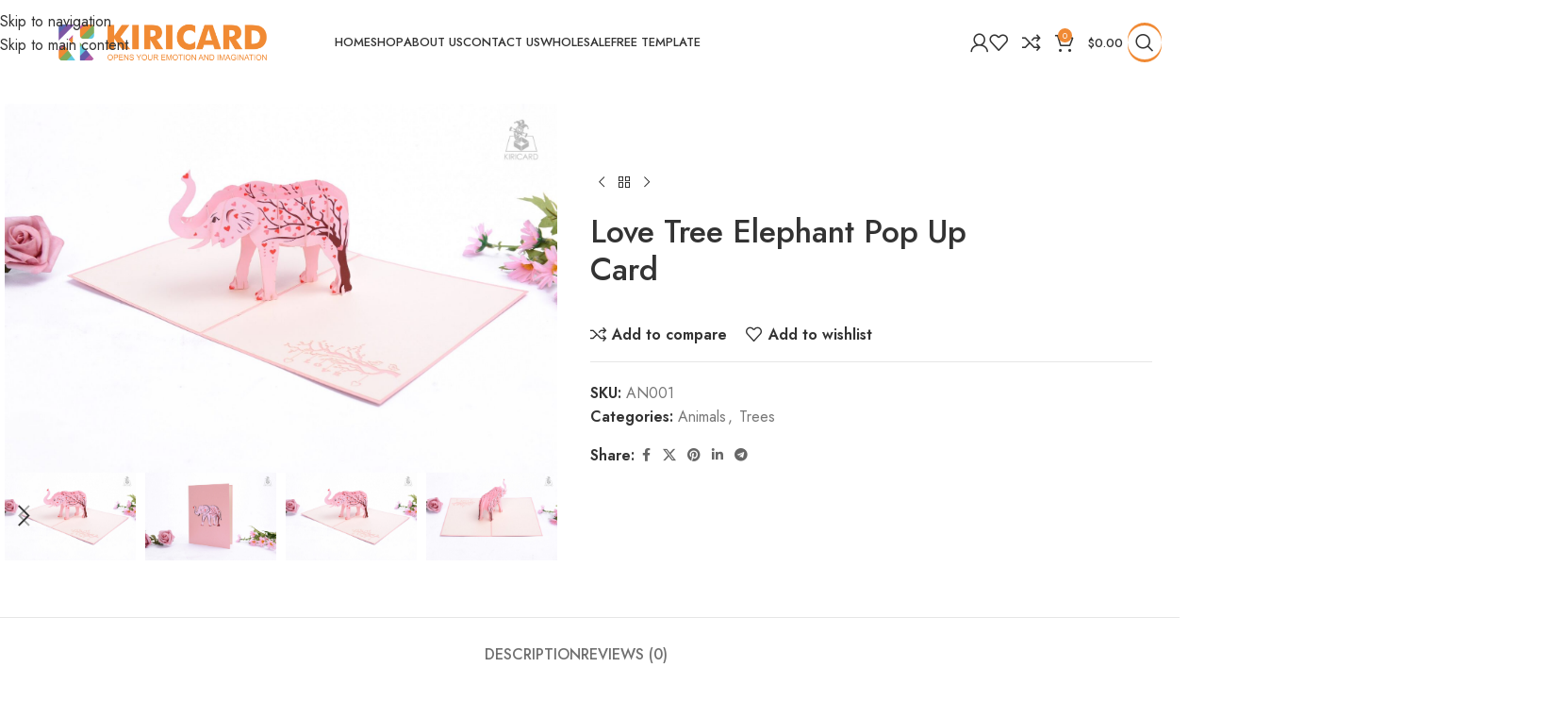

--- FILE ---
content_type: text/html; charset=UTF-8
request_url: https://kiricard.com/love-tree-elephant-pop-up-card/
body_size: 57407
content:
<!DOCTYPE html>
<html lang="en-US" prefix="og: https://ogp.me/ns#">
<head>
	<meta charset="UTF-8">
	<link rel="profile" href="https://gmpg.org/xfn/11">
	<link rel="pingback" href="https://kiricard.com/xmlrpc.php">

	
<!-- Search Engine Optimization by Rank Math - https://rankmath.com/ -->
<title>Love Tree Elephant Pop Up Card - Kiricard</title>
<link rel="preconnect" href="https://cdn.kiricard.com"/>
<style>.flying-press-lazy-bg{background-image:none!important;}</style>


<meta name="description" content="Quantity: One KiriCard comes with one envelope and one clear plastic bag. Size:  15 x 20 (cm) Colors: custom color Wholesales Price: contact"/>
<meta name="robots" content="follow, index, max-snippet:-1, max-video-preview:-1, max-image-preview:large"/>
<link rel="canonical" href="https://kiricard.com/love-tree-elephant-pop-up-card/" />
<meta property="og:locale" content="en_US" />
<meta property="og:type" content="product" />
<meta property="og:title" content="Love Tree Elephant Pop Up Card - Kiricard" />
<meta property="og:description" content="Quantity: One KiriCard comes with one envelope and one clear plastic bag. Size:  15 x 20 (cm) Colors: custom color Wholesales Price: contact" />
<meta property="og:url" content="https://kiricard.com/love-tree-elephant-pop-up-card/" />
<meta property="og:site_name" content="Kiricard" />
<meta property="og:updated_time" content="2022-11-22T17:51:20-05:00" />
<meta property="og:image" content="https://cdn.kiricard.com/wp-content/uploads/2022/11/6-3-1.jpg" />
<meta property="og:image:secure_url" content="https://cdn.kiricard.com/wp-content/uploads/2022/11/6-3-1.jpg" />
<meta property="og:image:width" content="2000" />
<meta property="og:image:height" content="1335" />
<meta property="og:image:alt" content="love-tree-elephant-pop-up-card-04" />
<meta property="og:image:type" content="image/jpeg" />
<meta property="product:price:currency" content="USD" />
<meta property="product:availability" content="instock" />
<meta name="twitter:card" content="summary_large_image" />
<meta name="twitter:title" content="Love Tree Elephant Pop Up Card - Kiricard" />
<meta name="twitter:description" content="Quantity: One KiriCard comes with one envelope and one clear plastic bag. Size:  15 x 20 (cm) Colors: custom color Wholesales Price: contact" />
<meta name="twitter:image" content="https://cdn.kiricard.com/wp-content/uploads/2022/11/6-3-1.jpg" />
<meta name="twitter:label1" content="Price" />
<meta name="twitter:data1" content="&#036;0.00" />
<meta name="twitter:label2" content="Availability" />
<meta name="twitter:data2" content="In stock" />
<script type="application/ld+json" class="rank-math-schema">{"@context":"https://schema.org","@graph":[{"@type":"Place","@id":"https://kiricard.com/#place","geo":{"@type":"GeoCoordinates","latitude":"20.9869229","longitude":"105.8519505"},"hasMap":"https://www.google.com/maps/search/?api=1&amp;query=20.9869229,105.8519505","address":{"@type":"PostalAddress","streetAddress":"No 130, Nguyen Duc Canh Street, Tuong Mai, Hoang Mai","addressRegion":"Hanoi","postalCode":"100000","addressCountry":"Vietnam"}},{"@type":"Organization","@id":"https://kiricard.com/#organization","name":"Kiricard","url":"https://kiricard.com","email":"contact@kiricard.com","address":{"@type":"PostalAddress","streetAddress":"No 130, Nguyen Duc Canh Street, Tuong Mai, Hoang Mai","addressRegion":"Hanoi","postalCode":"100000","addressCountry":"Vietnam"},"logo":{"@type":"ImageObject","@id":"https://kiricard.com/#logo","url":"https://cdn.kiricard.com/wp-content/uploads/2022/12/kiricard-600x600-01.png","contentUrl":"https://cdn.kiricard.com/wp-content/uploads/2022/12/kiricard-600x600-01.png","caption":"Kiricard","inLanguage":"en-US","width":"2500","height":"2134"},"contactPoint":[{"@type":"ContactPoint","telephone":"+84931576969","contactType":"customer support"}],"location":{"@id":"https://kiricard.com/#place"}},{"@type":"WebSite","@id":"https://kiricard.com/#website","url":"https://kiricard.com","name":"Kiricard","alternateName":"PREMIUM POP-UP CARD","publisher":{"@id":"https://kiricard.com/#organization"},"inLanguage":"en-US"},{"@type":"ImageObject","@id":"https://cdn.kiricard.com/wp-content/uploads/2022/11/6-3-1.jpg","url":"https://cdn.kiricard.com/wp-content/uploads/2022/11/6-3-1.jpg","width":"2000","height":"1335","caption":"love-tree-elephant-pop-up-card-04","inLanguage":"en-US"},{"@type":"BreadcrumbList","@id":"https://kiricard.com/love-tree-elephant-pop-up-card/#breadcrumb","itemListElement":[{"@type":"ListItem","position":"1","item":{"@id":"https://kiricard.com","name":"Home"}},{"@type":"ListItem","position":"2","item":{"@id":"https://kiricard.com/theme/","name":"Theme"}},{"@type":"ListItem","position":"3","item":{"@id":"https://kiricard.com/animals/","name":"Animals"}},{"@type":"ListItem","position":"4","item":{"@id":"https://kiricard.com/love-tree-elephant-pop-up-card/","name":"Love Tree Elephant Pop Up Card"}}]},{"@type":"ItemPage","@id":"https://kiricard.com/love-tree-elephant-pop-up-card/#webpage","url":"https://kiricard.com/love-tree-elephant-pop-up-card/","name":"Love Tree Elephant Pop Up Card - Kiricard","datePublished":"2022-11-22T17:49:05-05:00","dateModified":"2022-11-22T17:51:20-05:00","isPartOf":{"@id":"https://kiricard.com/#website"},"primaryImageOfPage":{"@id":"https://cdn.kiricard.com/wp-content/uploads/2022/11/6-3-1.jpg"},"inLanguage":"en-US","breadcrumb":{"@id":"https://kiricard.com/love-tree-elephant-pop-up-card/#breadcrumb"}},{"@type":"Product","name":"Love Tree Elephant Pop Up Card - Kiricard","description":"Quantity:\u00a0One KiriCard comes with one envelope and one clear plastic bag. Size:\u00a0 15 x 20 (cm) Colors:\u00a0custom color Wholesales Price:\u00a0contact","sku":"AN001","category":"Theme &gt; Animals","mainEntityOfPage":{"@id":"https://kiricard.com/love-tree-elephant-pop-up-card/#webpage"},"image":[{"@type":"ImageObject","url":"https://cdn.kiricard.com/wp-content/uploads/2022/11/6-3-1.jpg","height":"1335","width":"2000"},{"@type":"ImageObject","url":"https://cdn.kiricard.com/wp-content/uploads/2022/11/6-1-1.jpg","height":"1335","width":"2000"},{"@type":"ImageObject","url":"https://cdn.kiricard.com/wp-content/uploads/2022/11/6-3-1.jpg","height":"1335","width":"2000"},{"@type":"ImageObject","url":"https://cdn.kiricard.com/wp-content/uploads/2022/11/6-5.jpg","height":"1335","width":"2000"},{"@type":"ImageObject","url":"https://cdn.kiricard.com/wp-content/uploads/2022/11/6-7.jpg","height":"1335","width":"2000"}],"@id":"https://kiricard.com/love-tree-elephant-pop-up-card/#richSnippet"}]}</script>
<!-- /Rank Math WordPress SEO plugin -->


<link rel="alternate" type="application/rss+xml" title="Kiricard &raquo; Feed" href="https://kiricard.com/feed/" />
<link rel="alternate" type="application/rss+xml" title="Kiricard &raquo; Comments Feed" href="https://kiricard.com/comments/feed/" />
<link rel="alternate" type="application/rss+xml" title="Kiricard &raquo; Love Tree Elephant Pop Up Card Comments Feed" href="https://kiricard.com/love-tree-elephant-pop-up-card/feed/" />
<link rel="alternate" title="oEmbed (JSON)" type="application/json+oembed" href="https://kiricard.com/wp-json/oembed/1.0/embed?url=https%3A%2F%2Fkiricard.com%2Flove-tree-elephant-pop-up-card%2F" />
<link rel="alternate" title="oEmbed (XML)" type="text/xml+oembed" href="https://kiricard.com/wp-json/oembed/1.0/embed?url=https%3A%2F%2Fkiricard.com%2Flove-tree-elephant-pop-up-card%2F&#038;format=xml" />
<style id='wp-img-auto-sizes-contain-inline-css' type='text/css'>img:is([sizes=auto i],[sizes^="auto," i]){contain-intrinsic-size:3000px 1500px}
/*# sourceURL=wp-img-auto-sizes-contain-inline-css */</style>
<style id='b3dviewer-modelviewer-style-inline-css' type='text/css'>.b3dviewer-wrapper{height:100%;max-width:100%;min-width:150px;width:100%}.b3dviewer-wrapper:fullscreen{background:#fff}.b3dviewer .activate_ar{background-color:#fff;border:none;border-radius:4px;position:absolute;right:16px;top:16px}.b3dviewer aligncenter{text-align:left}.b3dviewer-wrapper model-viewer{height:100%;position:relative;width:100%}.b3dviewer-wrapper .slider{bottom:16px;overflow:hidden;position:absolute;text-align:center;width:-moz-fit-content;width:fit-content}.b3dviewer-wrapper *{box-sizing:border-box}.b3dviewer-wrapper .slides{display:flex;overflow-x:auto;scroll-behavior:smooth;scroll-snap-type:x mandatory;-webkit-overflow-scrolling:touch;margin-left:10px;overflow-y:hidden}.modelThumbs .selected,.slides .slide.selected{border:2px solid #b3b3b3}.slideController{align-items:center;display:flex;justify-content:space-between;position:absolute;top:50%;width:100%}.slideController .arrow-left,.slideController .arrow-right{cursor:pointer}.slideController .arrow-left.disabled,.slideController .arrow-right.disabled{cursor:not-allowed;opacity:.3}.slides .slide{background-color:#fff;background-position:50%;background-repeat:no-repeat;background-size:contain;border:none;border-radius:5px;cursor:pointer;display:flex;flex-shrink:0;height:90px;margin-right:10px;padding:5px;scroll-snap-align:start;width:90px}@media(max-width:576px){.slides .slide{height:60px;width:60px}}.slides .slide-number{background:#ebebeb;text-align:center}.slides .slide-number span{color:#666;font-size:65px;margin:auto;text-align:center}.b3dviewer-wrapper .slide img{border-radius:5px;width:100%}.b3dviewer-wrapper .slide img,.modelViewerBlock .woocommerce .bp_model_parent.b3dviewer-wrapper img,.woocommerce div.product div.images img{height:100%;-o-object-fit:cover;object-fit:cover}.bp_model_parent{max-width:100%}.bp_model_parent .DMC canvas{pointer-events:none}.bp_model_parent:fullscreen{height:100vh}.bp_model_parent:fullscreen .online_3d_viewer{height:100vh!important;width:100vw!important}.online_3d_viewer{align-items:center;display:flex;flex-direction:column;justify-content:center;max-width:100%}.online_3d_viewer div:last-child{text-align:center;vertical-align:center}#openBtn{bottom:10px;box-sizing:border-box;padding:5px;right:10px}#closeBtn,#openBtn{position:absolute;z-index:999999;fill:#333;background:#fff;border-radius:2px;cursor:pointer}#closeBtn{display:none;right:20px;top:10px}.b3dviewer .fullscreen #closeBtn{display:block}.modelViewerBlock,.modelViewerBlock.b3dviewer{max-width:100%}.modelViewerBlock .alignend,.modelViewerBlock .alignright,.modelViewerBlock.b3dviewer .alignend,.modelViewerBlock.b3dviewer .alignright{float:none;margin-left:auto}.modelViewerBlock .aligncenter,.modelViewerBlock.b3dviewer .aligncenter{margin-left:auto;margin-right:auto}.modelViewerBlock .alignleft,.modelViewerBlock .alignstart,.modelViewerBlock.b3dviewer .alignleft,.modelViewerBlock.b3dviewer .alignstart{float:none;margin-right:auto}.modelViewerBlock .fullscreen,.modelViewerBlock.b3dviewer .fullscreen{animation-duration:.5s;animation-name:fullscreen;background:#fff;height:100vh!important;left:0;position:fixed;top:0;width:100vw!important;z-index:99999}.modelViewerBlock #openBtn,.modelViewerBlock.b3dviewer #openBtn{display:none}@media screen and (max-width:768px){.modelViewerBlock #openBtn,.modelViewerBlock.b3dviewer #openBtn{display:block}}.modelViewerBlock .bp_model_parent:fullscreen #openBtn,.modelViewerBlock.b3dviewer .bp_model_parent:fullscreen #openBtn{display:none}.modelViewerBlock .bp_model_parent:fullscreen #closeBtn,.modelViewerBlock.b3dviewer .bp_model_parent:fullscreen #closeBtn{display:block}.modelViewerBlock #default-poster,.modelViewerBlock.b3dviewer #default-poster{background-color:transparent;background-size:cover;border:none;height:100%;outline:none;width:100%}.modelViewerBlock .modelThumbs,.modelViewerBlock.b3dviewer .modelThumbs{display:flex;flex-wrap:wrap;gap:10px;margin-top:10px;max-width:100%}.modelViewerBlock .modelThumbs .thumbsItem,.modelViewerBlock.b3dviewer .modelThumbs .thumbsItem{cursor:pointer;height:80px;width:100px}.b3dviewer-wrapper .select{background:#fff;border-radius:3px;display:inline-block;margin-left:5px;margin-top:5px;padding:5px 12px}.b3dviewer-wrapper .select select{display:inline-block;padding:0 24px 0 8px;width:auto}.percentageWrapper .overlay{background:rgba(51,51,51,.631);height:100%;left:0;position:absolute;top:0;width:100%}.percentageWrapper .percentage{color:#fff;left:50%;position:absolute;top:50%;transform:translate(-50%,-50%)}.b3dviewer .fullscreen model-viewer{height:100%!important}model-viewer.hide_progressbar::part(default-progress-bar){display:none}.woocommerce-page #content .ast-woocommerce-container div.product .b3dviewer_woo_wrapper div.images,.woocommerce-page .b3dviewer_woo_wrapper .b3dviewer.woocommerce,.woocommerce-page .b3dviewer_woo_wrapper .woocommerce-product-gallery.images,.woocommerce-product-gallery.images .b3dviewer.woocommerce{width:100%}.woocommerce #content div.product .product-summary-wrapper div.images:not(.avada-product-gallery){width:48%}.woocommerce #content div.product .owp-product-nav-wrap+div.images{width:52%}div#st-primary-content .product.type-product .woocommerce-product-gallery.images.images{width:44%}.b3dviewer_woo_wrapper{display:flex;flex-direction:column;float:left;width:48%}.woocommerce-page .product .b3dviewer.woocommerce:not(.b3dviewer_woo_wrapper .b3dviewer.woocommerce){float:left;width:48%}#animations{font-size:16px}.b3dviewer-wrapper .select{display:none;margin-right:10px}.b3dviewer-wrapper .select select{margin-left:10px}.fullscreen .online_3d_viewer,.fullscreen canvas{height:100%!important;width:100%!important}.woocommerce-product-gallery.woocommerce-product-gallery--with-images:not(.avada-product-gallery){display:flex;flex-direction:column}.woocommerce #content div.product div.images.avada-product-gallery{display:block!important;float:left;width:500px}.theme-woodmart .woocommerce-product-gallery.woocommerce-product-gallery--with-images{flex-direction:row}.modelViewerBlock #default-poster{pointer-events:none}@media only screen and (min-width:768px){.woocommerce #content .shoptimizer-archive div.product div.images{width:60%}}.bp3dv-model-main{bottom:0;left:0;overflow:hidden;right:0;text-align:center;top:0;-webkit-overflow-scrolling:touch;display:none;opacity:0;outline:0;overflow-x:hidden;overflow-y:auto;transition:opacity .15s linear,z-index .15;z-index:-1}.bp3dv-model-main:target{z-index:99999}.bp3dv-model-main:target,.model-open{height:auto;opacity:1;overflow:hidden;position:fixed}.model-open{display:block;z-index:9999999}.bp3dv-model-inner{display:inline-block;margin:30px auto;max-width:90%;transform:translateY(-25%);transition:transform .3s ease-out;vertical-align:middle;width:900px}.bp3dv-model-wrap{background-clip:padding-box;background-color:#fff;border:1px solid #999;border:1px solid rgba(0,0,0,.2);border-radius:6px;box-shadow:0 3px 9px rgba(0,0,0,.5);box-sizing:border-box;display:block;max-height:calc(100vh - 70px);outline:0;padding:20px;position:relative;text-align:left;width:100%}.bp3dv-model-main:target,.model-open .bp3dv-model-inner{position:relative;transform:translate(0);z-index:9999}.bp3dv-model-main:target,.model-open .bg-overlay{background:rgba(0,0,0,.8);position:fixed;z-index:99}.bg-overlay{background:transparent;bottom:0;height:100vh;left:0;right:0;top:0;transition:background .15s linear;width:100%;z-index:0}.close-btn{color:#fff;cursor:pointer;font-family:none;font-size:30px;font-weight:700;line-height:135%;position:absolute;right:-15px;top:-35px;z-index:99}@media screen and (min-width:800px){.bp3dv-model-main:before{content:"";display:inline-block;height:auto;height:100%;margin-right:0;vertical-align:middle}}@media screen and (max-width:799px){.bp3dv-model-inner{margin-top:45px}}.bp3dv_a_popup_opener{position:relative}.bp3dv_a_popup_opener:before{content:"";cursor:pointer;display:inline-block;height:100%;position:absolute;width:100%;z-index:9999}.bp3dv_play_icon:before{color:#fff;content:"";font-family:FontAwesome;font-size:100px;height:auto;left:50%;opacity:.8;position:absolute;text-shadow:0 0 30px rgba(0,0,0,.5);top:50%;transform:translate(-50%,-50%);-webkit-transform:translate(-50%,-50%);width:auto}.bp3dv_play_icon:before:hover:before{color:#eee}.bp3d_custom_selector_models{height:0;overflow:hidden}.single-product #main-content>.clearfix,.single-product.et_pb_pagebuilder_layout .clearfix>.woocommerce-product-gallery{display:none}.woocommerce-product-gallery .position_top{margin-bottom:10px}.woocommerce-product-gallery .position_bottom{margin-top:10px}.type-product.product .product-summary-wrapper .product-modal-wrap .woocommerce-product-gallery.images{display:block}.modelViewerBlock .view_3d,.modelViewerBlock .view_img{display:none}.modelViewerBlock .position-bottom-left,.modelViewerBlock .position-bottom-right,.modelViewerBlock .position-top-left,.modelViewerBlock .position-top-right{display:flex;flex-direction:column;gap:10px;position:absolute}.modelViewerBlock .position-bottom-left{bottom:10px;left:10px}.modelViewerBlock .position-bottom-right{bottom:10px;right:10px}.modelViewerBlock .position-top-right{right:10px;top:10px}.modelViewerBlock .position-top-left{left:10px;top:10px}.modelViewerBlock .fullscreen-close{display:none}.modelViewerBlock .b3dviewer-wrapper.fullscreen .fullscreen-close{display:block}.modelViewerBlock .bp_model_parent:fullscreen .fullscreen-close{display:block}.modelViewerBlock .bp_model_parent:fullscreen .fullscreen-open{display:none}.modelViewerBlock .control-btn{background:#fff;border:1px solid #e8e8e8;border-radius:5px;box-sizing:border-box;cursor:pointer;height:35px;padding:4px;width:35px;z-index:999}.modelViewerBlock .ar-qrcode{display:flex}.modelViewerBlock .ar-qrcode .qr-content{align-items:center;background:#fff;border:1px solid #e8e8e8;border-radius:5px;bottom:0;box-sizing:border-box;display:none;flex-direction:column;font-size:12px;justify-content:center;left:45px;overflow:hidden;padding-top:10px;position:absolute;text-align:center;transition:all .3s ease-in-out;width:145px;z-index:999}.modelViewerBlock .ar-qrcode .qr-content p{line-height:normal;margin:0 10px}.modelViewerBlock .ar-qrcode .close{display:none}.modelViewerBlock .ar-qrcode.active .qr-content{display:flex;width:100px}.modelViewerBlock .ar-qrcode.active .ar-qr-opener{display:none}.modelViewerBlock .ar-qrcode.active .close{display:block}.modelViewerBlock .hotspot{background-color:#fff;border:none;border-radius:10px;box-sizing:border-box;display:block;height:20px;padding:0;pointer-events:none;width:20px}.modelViewerBlock .view-button{background:#fff;border:none;border-radius:4px;box-shadow:0 2px 4px rgba(0,0,0,.25);box-sizing:border-box;color:rgba(0,0,0,.8);display:block;font-family:Futura,Helvetica Neue,sans-serif;font-size:12px;font-weight:700;max-width:128px;outline:none;overflow-wrap:break-word;padding:10px;position:absolute;transform:translate3d(-50%,-50%,0);width:-moz-max-content;width:max-content}.modelViewerBlock .annotation{background-color:#fff;border:1px solid #e8e8e8;border-radius:10px;color:#222;max-width:-moz-max-content;max-width:max-content;padding:6px 9px;position:absolute;transform:translate(10px,10px);white-space:pre-wrap;width:200px}.modelViewerBlock .style-1.view-button{height:-moz-max-content;height:max-content;padding:6px 9px;width:-moz-max-content;width:max-content}.modelViewerBlock .style-2 .annotation{left:10px;top:22px}.modelViewerBlock .style-2.view-button{border-radius:50px;padding:6px 9px}.modelViewerBlock .style-3 .annotation,.modelViewerBlock .style-4 .annotation{display:none;left:10px;top:20px}.modelViewerBlock .style-3.view-button,.modelViewerBlock .style-4.view-button{border-radius:50px;padding:6px 9px}.modelViewerBlock .style-3.view-button:hover .annotation,.modelViewerBlock .style-4.view-button:hover .annotation{display:block}.modelViewerBlock .style-4.view-button{background-color:transparent;padding:0}.modelViewerBlock .style-4 .hotspot-icon{background:#fff;border-radius:50px;height:24px;width:24px}.productListItem{background:hsla(0,0%,87%,.118);height:100%;left:0;overflow:hidden;position:absolute;top:0;width:100%;z-index:1}.productListItem .b3dviewer-wrapper{visibility:hidden}.productListItem .cameraBtn{display:none}.productListItem .view_3d,.productListItem .view_img{bottom:10px;position:absolute;right:10px}.productListItem .view_img{right:10px;top:10px}.productListItem .view_3d{display:block}.productListItem.active .b3dviewer-wrapper{visibility:visible}.productListItem.active .view_3d{display:none}.productListItem.active .view_img{display:block;z-index:999}.woocommerce div.product div.images .bp3d_slick_model_container img{display:none}#bp3d-viewer-1 .b3dviewer-wrapper.fullscreen{height:100vh;left:0;overflow:hidden;position:fixed;top:0;width:100vw;z-index:999}@media screen and (max-width:768px){.bluePlaylist{height:auto!important;max-height:-moz-fit-content!important;max-height:fit-content!important}}

/*# sourceURL=https://cdn.kiricard.com/wp-content/plugins/3d-viewer/build/blocks/3d-viewer/view.css */</style>
<style id='safe-svg-svg-icon-style-inline-css' type='text/css'>.safe-svg-cover{text-align:center}.safe-svg-cover .safe-svg-inside{display:inline-block;max-width:100%}.safe-svg-cover svg{fill:currentColor;height:100%;max-height:100%;max-width:100%;width:100%}

/*# sourceURL=https://cdn.kiricard.com/wp-content/plugins/safe-svg/dist/safe-svg-block-frontend.css */</style>
<link rel='stylesheet' id='bp3d-custom-style-css' href='https://cdn.kiricard.com/wp-content/cache/flying-press/dbd826cf8666.custom-style.css' type='text/css' media='all' />
<link rel='stylesheet' id='sr7css-css' href='https://cdn.kiricard.com/wp-content/cache/flying-press/b7a9740a534b.sr7.css' type='text/css' media='all' />
<style id='woocommerce-inline-inline-css' type='text/css'>.woocommerce form .form-row .required { visibility: visible; }
/*# sourceURL=woocommerce-inline-inline-css */</style>
<link rel='stylesheet' id='elementor-frontend-css' href='https://cdn.kiricard.com/wp-content/cache/flying-press/6fbf600e34ea.custom-frontend.min.css' type='text/css' media='all' />
<link rel='stylesheet' id='widget-heading-css' href='https://cdn.kiricard.com/wp-content/cache/flying-press/5d71f262d14b.widget-heading.min.css' type='text/css' media='all' />
<link rel='stylesheet' id='widget-image-css' href='https://cdn.kiricard.com/wp-content/cache/flying-press/377019bbe58d.widget-image.min.css' type='text/css' media='all' />
<link rel='stylesheet' id='e-animation-fadeIn-css' href='https://cdn.kiricard.com/wp-content/cache/flying-press/c7d50691565f.fadeIn.min.css' type='text/css' media='all' />
<link rel='stylesheet' id='e-popup-css' href='https://cdn.kiricard.com/wp-content/cache/flying-press/1cf979d33082.popup.min.css' type='text/css' media='all' />
<link rel='stylesheet' id='elementor-icons-css' href='https://cdn.kiricard.com/wp-content/cache/flying-press/a30edd67b99e.elementor-icons.min.css' type='text/css' media='all' />
<link rel='stylesheet' id='elementor-post-2748-css' href='https://cdn.kiricard.com/wp-content/cache/flying-press/c2f9c01df629.post-2748.css' type='text/css' media='all' />
<link rel='stylesheet' id='elementor-post-9955-css' href='https://cdn.kiricard.com/wp-content/cache/flying-press/d90a12060036.post-9955.css' type='text/css' media='all' />
<link rel='stylesheet' id='wd-style-base-css' href='https://cdn.kiricard.com/wp-content/cache/flying-press/0280aeb7dc10.base.min.css' type='text/css' media='all' />
<link rel='stylesheet' id='wd-helpers-wpb-elem-css' href='https://cdn.kiricard.com/wp-content/cache/flying-press/ac248713759c.helpers-wpb-elem.min.css' type='text/css' media='all' />
<link rel='stylesheet' id='wd-revolution-slider-css' href='https://cdn.kiricard.com/wp-content/cache/flying-press/1797d125664a.int-rev-slider.min.css' type='text/css' media='all' />
<link rel='stylesheet' id='wd-elementor-base-css' href='https://cdn.kiricard.com/wp-content/cache/flying-press/c9d87a3ac9f3.int-elem-base.min.css' type='text/css' media='all' />
<link rel='stylesheet' id='wd-elementor-pro-base-css' href='https://cdn.kiricard.com/wp-content/cache/flying-press/62c6bc33efca.int-elementor-pro.min.css' type='text/css' media='all' />
<link rel='stylesheet' id='wd-int-wordfence-css' href='https://cdn.kiricard.com/wp-content/cache/flying-press/78e82e5fab7f.int-wordfence.min.css' type='text/css' media='all' />
<link rel='stylesheet' id='wd-woocommerce-base-css' href='https://cdn.kiricard.com/wp-content/cache/flying-press/29dfebb6d595.woocommerce-base.min.css' type='text/css' media='all' />
<link rel='stylesheet' id='wd-mod-star-rating-css' href='https://cdn.kiricard.com/wp-content/cache/flying-press/0f05d014425c.mod-star-rating.min.css' type='text/css' media='all' />
<link rel='stylesheet' id='wd-woocommerce-block-notices-css' href='https://cdn.kiricard.com/wp-content/cache/flying-press/d4947ab5a45f.woo-mod-block-notices.min.css' type='text/css' media='all' />
<link rel='stylesheet' id='wd-woo-mod-quantity-css' href='https://cdn.kiricard.com/wp-content/cache/flying-press/ded09b7a8e6e.woo-mod-quantity.min.css' type='text/css' media='all' />
<link rel='stylesheet' id='wd-woo-single-prod-el-base-css' href='https://cdn.kiricard.com/wp-content/cache/flying-press/31d53006763f.woo-single-prod-el-base.min.css' type='text/css' media='all' />
<link rel='stylesheet' id='wd-woo-mod-stock-status-css' href='https://cdn.kiricard.com/wp-content/cache/flying-press/520d46fb9482.woo-mod-stock-status.min.css' type='text/css' media='all' />
<link rel='stylesheet' id='wd-woo-mod-shop-attributes-css' href='https://cdn.kiricard.com/wp-content/cache/flying-press/14059f68076c.woo-mod-shop-attributes.min.css' type='text/css' media='all' />
<link rel='stylesheet' id='wd-opt-carousel-disable-css' href='https://cdn.kiricard.com/wp-content/cache/flying-press/719d5e67c010.opt-carousel-disable.min.css' type='text/css' media='all' />
<link rel='stylesheet' id='child-style-css' href='https://cdn.kiricard.com/wp-content/cache/flying-press/25e3bca232b1.style.css' type='text/css' media='all' />
<link rel='stylesheet' id='xts-google-fonts-css' href="https://cdn.kiricard.com/wp-content/cache/flying-press/8e371e55624d.06c490cbb6e9.google-font.css" type='text/css' media='all' />
<link rel='stylesheet' id='elementor-gf-local-roboto-css' href='https://cdn.kiricard.com/wp-content/cache/flying-press/ce548ea34b9e.roboto.css' type='text/css' media='all' />
<link rel='stylesheet' id='elementor-gf-local-robotoslab-css' href='https://cdn.kiricard.com/wp-content/cache/flying-press/de48b840f270.robotoslab.css' type='text/css' media='all' />
<link rel='stylesheet' id='elementor-gf-local-yanonekaffeesatz-css' href='https://cdn.kiricard.com/wp-content/cache/flying-press/e9d9ff60e6f5.yanonekaffeesatz.css' type='text/css' media='all' />
<link rel='stylesheet' id='elementor-gf-local-poppins-css' href='https://cdn.kiricard.com/wp-content/cache/flying-press/ef384e7771e5.poppins.css' type='text/css' media='all' />
<script type="text/javascript" src="//cdn.kiricard.com/wp-content/plugins/revslider/public/js/libs/tptools.js?ver=a274dde2eedf" id="tp-tools-js" data-wp-strategy="async" defer></script>
<script type="text/javascript" src="//cdn.kiricard.com/wp-content/plugins/revslider/public/js/sr7.js?ver=81aaebff083a" id="sr7-js" data-wp-strategy="async" defer></script>
<script type="text/javascript" src="https://cdn.kiricard.com/wp-includes/js/jquery/jquery.min.js?ver=826eb77e86b0" id="jquery-core-js" defer></script>
<script type="text/javascript" src="https://cdn.kiricard.com/wp-content/plugins/woocommerce/assets/js/jquery-blockui/jquery.blockUI.min.js?ver=ef56117d1bb5" id="wc-jquery-blockui-js" defer data-wp-strategy="defer"></script>
<script type="text/javascript" id="wc-add-to-cart-js-extra" defer src="data:text/javascript,%2F%2A%20%3C%21%5BCDATA%5B%20%2A%2F%0Avar%20wc_add_to_cart_params%20%3D%20%7B%22ajax_url%22%3A%22%2Fwp-admin%2Fadmin-ajax.php%22%2C%22wc_ajax_url%22%3A%22%2F%3Fwc-ajax%3D%25%25endpoint%25%25%22%2C%22i18n_view_cart%22%3A%22View%20cart%22%2C%22cart_url%22%3A%22https%3A%2F%2Fkiricard.com%2Fcart%2F%22%2C%22is_cart%22%3A%22%22%2C%22cart_redirect_after_add%22%3A%22no%22%7D%3B%0A%2F%2F%23%20sourceURL%3Dwc-add-to-cart-js-extra%0A%2F%2A%20%5D%5D%3E%20%2A%2F"></script>
<script type="text/javascript" src="https://cdn.kiricard.com/wp-content/plugins/woocommerce/assets/js/frontend/add-to-cart.min.js?ver=d287805a49a1" id="wc-add-to-cart-js" defer data-wp-strategy="defer"></script>
<script type="text/javascript" src="https://cdn.kiricard.com/wp-content/plugins/woocommerce/assets/js/zoom/jquery.zoom.min.js?ver=ba87701f6d84" id="wc-zoom-js" defer data-wp-strategy="defer"></script>
<script type="text/javascript" id="wc-single-product-js-extra" defer src="data:text/javascript,%2F%2A%20%3C%21%5BCDATA%5B%20%2A%2F%0Avar%20wc_single_product_params%20%3D%20%7B%22i18n_required_rating_text%22%3A%22Please%20select%20a%20rating%22%2C%22i18n_rating_options%22%3A%5B%221%20of%205%20stars%22%2C%222%20of%205%20stars%22%2C%223%20of%205%20stars%22%2C%224%20of%205%20stars%22%2C%225%20of%205%20stars%22%5D%2C%22i18n_product_gallery_trigger_text%22%3A%22View%20full-screen%20image%20gallery%22%2C%22review_rating_required%22%3A%22yes%22%2C%22flexslider%22%3A%7B%22rtl%22%3Afalse%2C%22animation%22%3A%22slide%22%2C%22smoothHeight%22%3Atrue%2C%22directionNav%22%3Afalse%2C%22controlNav%22%3A%22thumbnails%22%2C%22slideshow%22%3Afalse%2C%22animationSpeed%22%3A500%2C%22animationLoop%22%3Afalse%2C%22allowOneSlide%22%3Afalse%7D%2C%22zoom_enabled%22%3A%22%22%2C%22zoom_options%22%3A%5B%5D%2C%22photoswipe_enabled%22%3A%22%22%2C%22photoswipe_options%22%3A%7B%22shareEl%22%3Afalse%2C%22closeOnScroll%22%3Afalse%2C%22history%22%3Afalse%2C%22hideAnimationDuration%22%3A0%2C%22showAnimationDuration%22%3A0%7D%2C%22flexslider_enabled%22%3A%22%22%7D%3B%0A%2F%2F%23%20sourceURL%3Dwc-single-product-js-extra%0A%2F%2A%20%5D%5D%3E%20%2A%2F"></script>
<script type="text/javascript" src="https://cdn.kiricard.com/wp-content/plugins/woocommerce/assets/js/frontend/single-product.min.js?ver=3277cd28cf37" id="wc-single-product-js" defer data-wp-strategy="defer"></script>
<script type="text/javascript" src="https://cdn.kiricard.com/wp-content/plugins/woocommerce/assets/js/js-cookie/js.cookie.min.js?ver=691a1e43450e" id="wc-js-cookie-js" defer data-wp-strategy="defer"></script>
<script type="text/javascript" id="woocommerce-js-extra" defer src="data:text/javascript,%2F%2A%20%3C%21%5BCDATA%5B%20%2A%2F%0Avar%20woocommerce_params%20%3D%20%7B%22ajax_url%22%3A%22%2Fwp-admin%2Fadmin-ajax.php%22%2C%22wc_ajax_url%22%3A%22%2F%3Fwc-ajax%3D%25%25endpoint%25%25%22%2C%22i18n_password_show%22%3A%22Show%20password%22%2C%22i18n_password_hide%22%3A%22Hide%20password%22%7D%3B%0A%2F%2F%23%20sourceURL%3Dwoocommerce-js-extra%0A%2F%2A%20%5D%5D%3E%20%2A%2F"></script>
<script type="text/javascript" src="https://cdn.kiricard.com/wp-content/plugins/woocommerce/assets/js/frontend/woocommerce.min.js?ver=69718a71ff04" id="woocommerce-js" defer data-wp-strategy="defer"></script>
<script type="text/javascript" src="https://cdn.kiricard.com/wp-content/themes/woodmart/js/libs/device.min.js?ver=eb9a033f5c08" id="wd-device-library-js" defer></script>
<script type="text/javascript" src="https://cdn.kiricard.com/wp-content/themes/woodmart/js/scripts/global/scrollBar.min.js?ver=afef4f3e584e" id="wd-scrollbar-js" defer></script>
<link rel="https://api.w.org/" href="https://kiricard.com/wp-json/" /><link rel="alternate" title="JSON" type="application/json" href="https://kiricard.com/wp-json/wp/v2/product/1243" /><link rel="EditURI" type="application/rsd+xml" title="RSD" href="https://kiricard.com/xmlrpc.php?rsd" />
<meta name="generator" content="WordPress 6.9" />
<link rel='shortlink' href='https://kiricard.com/?p=1243' />
					<meta name="viewport" content="width=device-width, initial-scale=1.0, maximum-scale=1.0, user-scalable=no">
										<noscript><style>.woocommerce-product-gallery{ opacity: 1 !important; }</style></noscript>
	<meta name="generator" content="Elementor 3.33.3; features: additional_custom_breakpoints; settings: css_print_method-external, google_font-enabled, font_display-swap">
<!-- Google Tag Manager -->
<script defer src="data:text/javascript,%28function%28w%2Cd%2Cs%2Cl%2Ci%29%7Bw%5Bl%5D%3Dw%5Bl%5D%7C%7C%5B%5D%3Bw%5Bl%5D.push%28%7B%27gtm.start%27%3A%0D%0Anew%20Date%28%29.getTime%28%29%2Cevent%3A%27gtm.js%27%7D%29%3Bvar%20f%3Dd.getElementsByTagName%28s%29%5B0%5D%2C%0D%0Aj%3Dd.createElement%28s%29%2Cdl%3Dl%21%3D%27dataLayer%27%3F%27%26l%3D%27%2Bl%3A%27%27%3Bj.async%3Dtrue%3Bj.src%3D%0D%0A%27https%3A%2F%2Fwww.googletagmanager.com%2Fgtm.js%3Fid%3D%27%2Bi%2Bdl%3Bf.parentNode.insertBefore%28j%2Cf%29%3B%0D%0A%7D%29%28window%2Cdocument%2C%27script%27%2C%27dataLayer%27%2C%27GTM-5W7CZGN%27%29%3B"></script>
<!-- End Google Tag Manager -->			<style>.e-con.e-parent:nth-of-type(n+4):not(.e-lazyloaded):not(.e-no-lazyload),
				.e-con.e-parent:nth-of-type(n+4):not(.e-lazyloaded):not(.e-no-lazyload) * {
					background-image: none !important;
				}
				@media screen and (max-height: 1024px) {
					.e-con.e-parent:nth-of-type(n+3):not(.e-lazyloaded):not(.e-no-lazyload),
					.e-con.e-parent:nth-of-type(n+3):not(.e-lazyloaded):not(.e-no-lazyload) * {
						background-image: none !important;
					}
				}
				@media screen and (max-height: 640px) {
					.e-con.e-parent:nth-of-type(n+2):not(.e-lazyloaded):not(.e-no-lazyload),
					.e-con.e-parent:nth-of-type(n+2):not(.e-lazyloaded):not(.e-no-lazyload) * {
						background-image: none !important;
					}
				}</style>
			<!-- Call Now Button 1.5.5 (https://callnowbutton.com) [renderer:cloud, id:domain_4fb91e45_697e_432d_8750_e2b39f140bd5]-->
<script data-cnb-version="1.5.5" type="text/javascript" src="https://user.callnowbutton.com/domain_4fb91e45_697e_432d_8750_e2b39f140bd5.js" defer></script>


<meta name="generator" content="Powered by Slider Revolution 6.7.39 - responsive, Mobile-Friendly Slider Plugin for WordPress with comfortable drag and drop interface." />
<link rel="icon" href="https://cdn.kiricard.com/wp-content/uploads/2022/12/kiricard-64x64-01-c-150x150.png" sizes="32x32" />
<link rel="icon" href="https://cdn.kiricard.com/wp-content/uploads/2022/12/kiricard-64x64-01-c.png" sizes="192x192" />
<link rel="apple-touch-icon" href="https://cdn.kiricard.com/wp-content/uploads/2022/12/kiricard-64x64-01-c.png" />
<meta name="msapplication-TileImage" content="https://cdn.kiricard.com/wp-content/uploads/2022/12/kiricard-64x64-01-c.png" />
<script defer src="data:text/javascript,window._tpt%09%09%09%3F%3F%3D%20%7B%7D%3B%0A%09window.SR7%09%09%09%3F%3F%3D%20%7B%7D%3B%0A%09_tpt.R%09%09%09%09%3F%3F%3D%20%7B%7D%3B%0A%09_tpt.R.fonts%09%09%3F%3F%3D%20%7B%7D%3B%0A%09_tpt.R.fonts.customFonts%3F%3F%3D%20%7B%7D%3B%0A%09SR7.devMode%09%09%09%3D%20%20false%3B%0A%09SR7.F%20%09%09%09%09%3F%3F%3D%20%7B%7D%3B%0A%09SR7.G%09%09%09%09%3F%3F%3D%20%7B%7D%3B%0A%09SR7.LIB%09%09%09%09%3F%3F%3D%20%7B%7D%3B%0A%09SR7.E%09%09%09%09%3F%3F%3D%20%7B%7D%3B%0A%09SR7.E.gAddons%09%09%3F%3F%3D%20%7B%7D%3B%0A%09SR7.E.php%20%09%09%09%3F%3F%3D%20%7B%7D%3B%0A%09SR7.E.nonce%09%09%09%3D%20%27c43e23e1fb%27%3B%0A%09SR7.E.ajaxurl%09%09%3D%20%27https%3A%2F%2Fkiricard.com%2Fwp-admin%2Fadmin-ajax.php%27%3B%0A%09SR7.E.resturl%09%09%3D%20%27https%3A%2F%2Fkiricard.com%2Fwp-json%2F%27%3B%0A%09SR7.E.slug_path%09%09%3D%20%27revslider%2Frevslider.php%27%3B%0A%09SR7.E.slug%09%09%09%3D%20%27revslider%27%3B%0A%09SR7.E.plugin_url%09%3D%20%27https%3A%2F%2Fkiricard.com%2Fwp-content%2Fplugins%2Frevslider%2F%27%3B%0A%09SR7.E.wp_plugin_url%20%3D%20%27https%3A%2F%2Fkiricard.com%2Fwp-content%2Fplugins%2F%27%3B%0A%09SR7.E.revision%09%09%3D%20%276.7.39%27%3B%0A%09SR7.E.fontBaseUrl%09%3D%20%27%2F%2Ffonts.googleapis.com%2Fcss2%3Ffamily%3D%27%3B%0A%09SR7.G.breakPoints%20%09%3D%20%5B1240%2C1024%2C778%2C480%5D%3B%0A%09SR7.G.fSUVW%20%09%09%3D%20false%3B%0A%09SR7.E.modules%20%09%09%3D%20%5B%27module%27%2C%27page%27%2C%27slide%27%2C%27layer%27%2C%27draw%27%2C%27animate%27%2C%27srtools%27%2C%27canvas%27%2C%27defaults%27%2C%27carousel%27%2C%27navigation%27%2C%27media%27%2C%27modifiers%27%2C%27migration%27%5D%3B%0A%09SR7.E.libs%20%09%09%09%3D%20%5B%27WEBGL%27%5D%3B%0A%09SR7.E.css%20%09%09%09%3D%20%5B%27csslp%27%2C%27cssbtns%27%2C%27cssfilters%27%2C%27cssnav%27%2C%27cssmedia%27%5D%3B%0A%09SR7.E.resources%09%09%3D%20%7B%7D%3B%0A%09SR7.E.ytnc%09%09%09%3D%20false%3B%0A%09SR7.JSON%09%09%09%3F%3F%3D%20%7B%7D%3B%0A%2F%2A%21%20Slider%20Revolution%207.0%20-%20Page%20Processor%20%2A%2F%0A%21function%28%29%7B%22use%20strict%22%3Bwindow.SR7%3F%3F%3D%7B%7D%2Cwindow._tpt%3F%3F%3D%7B%7D%2CSR7.version%3D%22Slider%20Revolution%206.7.16%22%2C_tpt.getMobileZoom%3D%28%29%3D%3E_tpt.is_mobile%3Fdocument.documentElement.clientWidth%2Fwindow.innerWidth%3A1%2C_tpt.getWinDim%3Dfunction%28t%29%7B_tpt.screenHeightWithUrlBar%3F%3F%3Dwindow.innerHeight%3Blet%20e%3DSR7.F%3F.modal%3F.visible%26%26SR7.M%5BSR7.F.module.getIdByAlias%28SR7.F.modal.requested%29%5D%3B_tpt.scrollBar%3Dwindow.innerWidth%21%3D%3Ddocument.documentElement.clientWidth%7C%7Ce%26%26window.innerWidth%21%3D%3De.c.module.clientWidth%2C_tpt.winW%3D_tpt.getMobileZoom%28%29%2Awindow.innerWidth-%28_tpt.scrollBar%7C%7C%22prepare%22%3D%3Dt%3F_tpt.scrollBarW%3F%3F_tpt.mesureScrollBar%28%29%3A0%29%2C_tpt.winH%3D_tpt.getMobileZoom%28%29%2Awindow.innerHeight%2C_tpt.winWAll%3Ddocument.documentElement.clientWidth%7D%2C_tpt.getResponsiveLevel%3Dfunction%28t%2Ce%29%7Breturn%20SR7.G.fSUVW%3F_tpt.closestGE%28t%2Cwindow.innerWidth%29%3A_tpt.closestGE%28t%2C_tpt.winWAll%29%7D%2C_tpt.mesureScrollBar%3Dfunction%28%29%7Blet%20t%3Ddocument.createElement%28%22div%22%29%3Breturn%20t.className%3D%22RSscrollbar-measure%22%2Ct.style.width%3D%22100px%22%2Ct.style.height%3D%22100px%22%2Ct.style.overflow%3D%22scroll%22%2Ct.style.position%3D%22absolute%22%2Ct.style.top%3D%22-9999px%22%2Cdocument.body.appendChild%28t%29%2C_tpt.scrollBarW%3Dt.offsetWidth-t.clientWidth%2Cdocument.body.removeChild%28t%29%2C_tpt.scrollBarW%7D%2C_tpt.loadCSS%3Dasync%20function%28t%2Ce%2Cs%29%7Breturn%20s%3F_tpt.R.fonts.required%5Be%5D.status%3D1%3A%28_tpt.R%5Be%5D%3F%3F%3D%7B%7D%2C_tpt.R%5Be%5D.status%3D1%29%2Cnew%20Promise%28%28%28i%2Cn%29%3D%3E%7Bif%28_tpt.isStylesheetLoaded%28t%29%29s%3F_tpt.R.fonts.required%5Be%5D.status%3D2%3A_tpt.R%5Be%5D.status%3D2%2Ci%28%29%3Belse%7Bconst%20o%3Ddocument.createElement%28%22link%22%29%3Bo.rel%3D%22stylesheet%22%3Blet%20l%3D%22text%22%2Cr%3D%22css%22%3Bo%5B%22type%22%5D%3Dl%2B%22%2F%22%2Br%2Co.href%3Dt%2Co.onload%3D%28%29%3D%3E%7Bs%3F_tpt.R.fonts.required%5Be%5D.status%3D2%3A_tpt.R%5Be%5D.status%3D2%2Ci%28%29%7D%2Co.onerror%3D%28%29%3D%3E%7Bs%3F_tpt.R.fonts.required%5Be%5D.status%3D3%3A_tpt.R%5Be%5D.status%3D3%2Cn%28new%20Error%28%60Failed%20to%20load%20CSS%3A%20%24%7Bt%7D%60%29%29%7D%2Cdocument.head.appendChild%28o%29%7D%7D%29%29%7D%2C_tpt.addContainer%3Dfunction%28t%29%7Bconst%7Btag%3Ae%3D%22div%22%2Cid%3As%2Cclass%3Ai%2Cdatas%3An%2CtextContent%3Ao%2CiHTML%3Al%7D%3Dt%2Cr%3Ddocument.createElement%28e%29%3Bif%28s%26%26%22%22%21%3D%3Ds%26%26%28r.id%3Ds%29%2Ci%26%26%22%22%21%3D%3Di%26%26%28r.className%3Di%29%2Cn%29for%28const%5Bt%2Ce%5Dof%20Object.entries%28n%29%29%22style%22%3D%3Dt%3Fr.style.cssText%3De%3Ar.setAttribute%28%60data-%24%7Bt%7D%60%2Ce%29%3Breturn%20o%26%26%28r.textContent%3Do%29%2Cl%26%26%28r.innerHTML%3Dl%29%2Cr%7D%2C_tpt.collector%3Dfunction%28%29%7Breturn%7Bfragment%3Anew%20DocumentFragment%2Cadd%28t%29%7Bvar%20e%3D_tpt.addContainer%28t%29%3Breturn%20this.fragment.appendChild%28e%29%2Ce%7D%2Cappend%28t%29%7Bt.appendChild%28this.fragment%29%7D%7D%7D%2C_tpt.isStylesheetLoaded%3Dfunction%28t%29%7Blet%20e%3Dt.split%28%22%3F%22%29%5B0%5D%3Breturn%20Array.from%28document.querySelectorAll%28%27link%5Brel%3D%22stylesheet%22%5D%2C%20link%5Brel%3D%22preload%22%5D%27%29%29.some%28%28t%3D%3Et.href.split%28%22%3F%22%29%5B0%5D%3D%3D%3De%29%29%7D%2C_tpt.preloader%3D%7Brequests%3Anew%20Map%2CpreloaderTemplates%3Anew%20Map%2Cshow%3Afunction%28t%2Ce%29%7Bif%28%21e%7C%7C%21t%29return%3Bconst%7Btype%3As%2Ccolor%3Ai%7D%3De%3Bif%28s%3C0%7C%7C%22off%22%3D%3Ds%29return%3Bconst%20n%3D%60preloader_%24%7Bs%7D%60%3Blet%20o%3Dthis.preloaderTemplates.get%28n%29%3Bo%7C%7C%28o%3Dthis.build%28s%2Ci%29%2Cthis.preloaderTemplates.set%28n%2Co%29%29%2Cthis.requests.has%28t%29%7C%7Cthis.requests.set%28t%2C%7Bcount%3A0%7D%29%3Bconst%20l%3Dthis.requests.get%28t%29%3BclearTimeout%28l.timer%29%2Cl.count%2B%2B%2C1%3D%3D%3Dl.count%26%26%28l.timer%3DsetTimeout%28%28%28%29%3D%3E%7Bl.preloaderClone%3Do.cloneNode%28%210%29%2Cl.anim%26%26l.anim.kill%28%29%2Cvoid%200%21%3D%3D_tpt.gsap%3Fl.anim%3D_tpt.gsap.fromTo%28l.preloaderClone%2C1%2C%7Bopacity%3A0%7D%2C%7Bopacity%3A1%7D%29%3Al.preloaderClone.classList.add%28%22sr7-fade-in%22%29%2Ct.appendChild%28l.preloaderClone%29%7D%29%2C150%29%29%7D%2Chide%3Afunction%28t%29%7Bif%28%21this.requests.has%28t%29%29return%3Bconst%20e%3Dthis.requests.get%28t%29%3Be.count--%2Ce.count%3C0%26%26%28e.count%3D0%29%2Ce.anim%26%26e.anim.kill%28%29%2C0%3D%3D%3De.count%26%26%28clearTimeout%28e.timer%29%2Ce.preloaderClone%26%26%28e.preloaderClone.classList.remove%28%22sr7-fade-in%22%29%2Ce.anim%3D_tpt.gsap.to%28e.preloaderClone%2C.3%2C%7Bopacity%3A0%2ConComplete%3Afunction%28%29%7Be.preloaderClone.remove%28%29%7D%7D%29%29%29%7D%2Cstate%3Afunction%28t%29%7Bif%28%21this.requests.has%28t%29%29return%211%3Breturn%20this.requests.get%28t%29.count%3E0%7D%2Cbuild%3A%28t%2Ce%3D%22%23ffffff%22%2Cs%3D%22%22%29%3D%3E%7Bif%28t%3C0%7C%7C%22off%22%3D%3D%3Dt%29return%20null%3Bconst%20i%3DparseInt%28t%29%3Bif%28t%3D%22prlt%22%2Bi%2CisNaN%28i%29%29return%20null%3Bif%28_tpt.loadCSS%28SR7.E.plugin_url%2B%22public%2Fcss%2Fpreloaders%2Ft%22%2Bi%2B%22.css%22%2C%22preloader_%22%2Bt%29%2CisNaN%28i%29%7C%7Ci%3C6%29%7Bconst%20n%3D%60background-color%3A%24%7Be%7D%60%2Co%3D1%3D%3D%3Di%7C%7C2%3D%3Di%3Fn%3A%22%22%2Cl%3D3%3D%3D%3Di%7C%7C4%3D%3Di%3Fn%3A%22%22%2Cr%3D_tpt.collector%28%29%3B%5B%22dot1%22%2C%22dot2%22%2C%22bounce1%22%2C%22bounce2%22%2C%22bounce3%22%5D.forEach%28%28t%3D%3Er.add%28%7Btag%3A%22div%22%2Cclass%3At%2Cdatas%3A%7Bstyle%3Al%7D%7D%29%29%29%3Bconst%20d%3D_tpt.addContainer%28%7Btag%3A%22sr7-prl%22%2Cclass%3A%60%24%7Bt%7D%20%24%7Bs%7D%60%2Cdatas%3A%7Bstyle%3Ao%7D%7D%29%3Breturn%20r.append%28d%29%2Cd%7D%7Blet%20n%3D%7B%7D%3Bif%287%3D%3D%3Di%29%7Blet%20t%3Be.startsWith%28%22%23%22%29%3F%28t%3De.replace%28%22%23%22%2C%22%22%29%2Ct%3D%60rgba%28%24%7BparseInt%28t.substring%280%2C2%29%2C16%29%7D%2C%20%24%7BparseInt%28t.substring%282%2C4%29%2C16%29%7D%2C%20%24%7BparseInt%28t.substring%284%2C6%29%2C16%29%7D%2C%20%60%29%3Ae.startsWith%28%22rgb%22%29%26%26%28t%3De.slice%28e.indexOf%28%22%28%22%29%2B1%2Ce.lastIndexOf%28%22%29%22%29%29.split%28%22%2C%22%29.map%28%28t%3D%3Et.trim%28%29%29%29%2Ct%3D%60rgba%28%24%7Bt%5B0%5D%7D%2C%20%24%7Bt%5B1%5D%7D%2C%20%24%7Bt%5B2%5D%7D%2C%20%60%29%2Ct%26%26%28n.style%3D%60border-top-color%3A%20%24%7Bt%7D0.65%29%3B%20border-bottom-color%3A%20%24%7Bt%7D0.15%29%3B%20border-left-color%3A%20%24%7Bt%7D0.65%29%3B%20border-right-color%3A%20%24%7Bt%7D0.15%29%60%29%7Delse%2012%3D%3D%3Di%26%26%28n.style%3D%60background%3A%24%7Be%7D%60%29%3Bconst%20o%3D%5B10%2C0%2C4%2C2%2C5%2C9%2C0%2C4%2C4%2C2%5D%5Bi-6%5D%2Cl%3D_tpt.collector%28%29%2Cr%3Dl.add%28%7Btag%3A%22div%22%2Cclass%3A%22sr7-prl-inner%22%2Cdatas%3An%7D%29%3BArray.from%28%7Blength%3Ao%7D%29.forEach%28%28%28%29%3D%3Er.appendChild%28l.add%28%7Btag%3A%22span%22%2Cdatas%3A%7Bstyle%3A%60background%3A%24%7Be%7D%60%7D%7D%29%29%29%29%3Bconst%20d%3D_tpt.addContainer%28%7Btag%3A%22sr7-prl%22%2Cclass%3A%60%24%7Bt%7D%20%24%7Bs%7D%60%7D%29%3Breturn%20l.append%28d%29%2Cd%7D%7D%7D%2CSR7.preLoader%3D%7Bshow%3A%28t%2Ce%29%3D%3E%7B%22off%22%21%3D%3D%28SR7.M%5Bt%5D%3F.settings%3F.pLoader%3F.type%3F%3F%22off%22%29%26%26_tpt.preloader.show%28e%7C%7CSR7.M%5Bt%5D.c.module%2CSR7.M%5Bt%5D%3F.settings%3F.pLoader%3F%3F%7Bcolor%3A%22%23fff%22%2Ctype%3A10%7D%29%7D%2Chide%3A%28t%2Ce%29%3D%3E%7B%22off%22%21%3D%3D%28SR7.M%5Bt%5D%3F.settings%3F.pLoader%3F.type%3F%3F%22off%22%29%26%26_tpt.preloader.hide%28e%7C%7CSR7.M%5Bt%5D.c.module%29%7D%2Cstate%3A%28t%2Ce%29%3D%3E_tpt.preloader.state%28e%7C%7CSR7.M%5Bt%5D.c.module%29%7D%2C_tpt.prepareModuleHeight%3Dfunction%28t%29%7Bwindow.SR7.M%3F%3F%3D%7B%7D%2Cwindow.SR7.M%5Bt.id%5D%3F%3F%3D%7B%7D%2C%22ignore%22%3D%3Dt.googleFont%26%26%28SR7.E.ignoreGoogleFont%3D%210%29%3Blet%20e%3Dwindow.SR7.M%5Bt.id%5D%3Bif%28null%3D%3D_tpt.scrollBarW%26%26_tpt.mesureScrollBar%28%29%2Ce.c%3F%3F%3D%7B%7D%2Ce.states%3F%3F%3D%7B%7D%2Ce.settings%3F%3F%3D%7B%7D%2Ce.settings.size%3F%3F%3D%7B%7D%2Ct.fixed%26%26%28e.settings.fixed%3D%210%29%2Ce.c.module%3Ddocument.querySelector%28%22sr7-module%23%22%2Bt.id%29%2Ce.c.adjuster%3De.c.module.getElementsByTagName%28%22sr7-adjuster%22%29%5B0%5D%2Ce.c.content%3De.c.module.getElementsByTagName%28%22sr7-content%22%29%5B0%5D%2C%22carousel%22%3D%3Dt.type%26%26%28e.c.carousel%3De.c.content.getElementsByTagName%28%22sr7-carousel%22%29%5B0%5D%29%2Cnull%3D%3De.c.module%7C%7Cnull%3D%3De.c.module%29return%3Bt.plType%26%26t.plColor%26%26%28e.settings.pLoader%3D%7Btype%3At.plType%2Ccolor%3At.plColor%7D%29%2Cvoid%200%3D%3D%3Dt.plType%7C%7C%22off%22%3D%3D%3Dt.plType%7C%7CSR7.preLoader.state%28t.id%29%26%26SR7.preLoader.state%28t.id%2Ce.c.module%29%7C%7CSR7.preLoader.show%28t.id%2Ce.c.module%29%2C_tpt.winW%7C%7C_tpt.getWinDim%28%22prepare%22%29%2C_tpt.getWinDim%28%29%3Blet%20s%3D%22%22%2Be.c.module.dataset%3F.modal%3B%22modal%22%3D%3Ds%7C%7C%22true%22%3D%3Ds%7C%7C%22undefined%22%21%3D%3Ds%26%26%22false%22%21%3D%3Ds%7C%7C%28e.settings.size.fullWidth%3Dt.size.fullWidth%2Ce.LEV%3F%3F%3D_tpt.getResponsiveLevel%28window.SR7.G.breakPoints%2Ct.id%29%2Ct.vpt%3D_tpt.fillArray%28t.vpt%2C5%29%2Ce.settings.vPort%3Dt.vpt%5Be.LEV%5D%2Cvoid%200%21%3D%3Dt.el%26%26%22720%22%3D%3Dt.el%5B4%5D%26%26t.gh%5B4%5D%21%3D%3Dt.el%5B4%5D%26%26%22960%22%3D%3Dt.el%5B3%5D%26%26t.gh%5B3%5D%21%3D%3Dt.el%5B3%5D%26%26%22768%22%3D%3Dt.el%5B2%5D%26%26t.gh%5B2%5D%21%3D%3Dt.el%5B2%5D%26%26delete%20t.el%2Ce.settings.size.height%3Dnull%3D%3Dt.el%7C%7Cnull%3D%3Dt.el%5Be.LEV%5D%7C%7C0%3D%3Dt.el%5Be.LEV%5D%7C%7C%22auto%22%3D%3Dt.el%5Be.LEV%5D%3F_tpt.fillArray%28t.gh%2C5%2C-1%29%3A_tpt.fillArray%28t.el%2C5%2C-1%29%2Ce.settings.size.width%3D_tpt.fillArray%28t.gw%2C5%2C-1%29%2Ce.settings.size.minHeight%3D_tpt.fillArray%28t.mh%3F%3F%5B0%5D%2C5%2C-1%29%2Ce.cacheSize%3D%7BfullWidth%3Ae.settings.size%3F.fullWidth%2CfullHeight%3Ae.settings.size%3F.fullHeight%7D%2Cvoid%200%21%3D%3Dt.off%26%26%28t.off%3F.t%26%26%28e.settings.size.m%3F%3F%3D%7B%7D%29%26%26%28e.settings.size.m.t%3Dt.off.t%29%2Ct.off%3F.b%26%26%28e.settings.size.m%3F%3F%3D%7B%7D%29%26%26%28e.settings.size.m.b%3Dt.off.b%29%2Ct.off%3F.l%26%26%28e.settings.size.p%3F%3F%3D%7B%7D%29%26%26%28e.settings.size.p.l%3Dt.off.l%29%2Ct.off%3F.r%26%26%28e.settings.size.p%3F%3F%3D%7B%7D%29%26%26%28e.settings.size.p.r%3Dt.off.r%29%2Ce.offsetPrepared%3D%210%29%2C_tpt.updatePMHeight%28t.id%2Ct%2C%210%29%29%7D%2C_tpt.updatePMHeight%3D%28t%2Ce%2Cs%29%3D%3E%7Blet%20i%3DSR7.M%5Bt%5D%3Bvar%20n%3Di.settings.size.fullWidth%3F_tpt.winW%3Ai.c.module.parentNode.offsetWidth%3Bn%3D0%3D%3D%3Dn%7C%7CisNaN%28n%29%3F_tpt.winW%3An%3Blet%20o%3Di.settings.size.width%5Bi.LEV%5D%7C%7Ci.settings.size.width%5Bi.LEV%2B%2B%5D%7C%7Ci.settings.size.width%5Bi.LEV--%5D%7C%7Cn%2Cl%3Di.settings.size.height%5Bi.LEV%5D%7C%7Ci.settings.size.height%5Bi.LEV%2B%2B%5D%7C%7Ci.settings.size.height%5Bi.LEV--%5D%7C%7C0%2Cr%3Di.settings.size.minHeight%5Bi.LEV%5D%7C%7Ci.settings.size.minHeight%5Bi.LEV%2B%2B%5D%7C%7Ci.settings.size.minHeight%5Bi.LEV--%5D%7C%7C0%3Bif%28l%3D%22auto%22%3D%3Dl%3F0%3Al%2Cl%3DparseInt%28l%29%2C%22carousel%22%21%3D%3De.type%26%26%28n-%3DparseInt%28e.onw%3F%3F0%29%7C%7C0%29%2Ci.MP%3D%21i.settings.size.fullWidth%26%26n%3Co%7C%7C_tpt.winW%3Co%3FMath.min%281%2Cn%2Fo%29%3A1%2Ce.size.fullScreen%7C%7Ce.size.fullHeight%29%7Blet%20t%3DparseInt%28e.fho%29%7C%7C0%2Cs%3D%28%22%22%2Be.fho%29.indexOf%28%22%25%22%29%3E-1%3Be.newh%3D_tpt.winH-%28s%3F_tpt.winH%2At%2F100%3At%29%7Delse%20e.newh%3Di.MP%2AMath.max%28l%2Cr%29%3Bif%28e.newh%2B%3D%28parseInt%28e.onh%3F%3F0%29%7C%7C0%29%2B%28parseInt%28e.carousel%3F.pt%29%7C%7C0%29%2B%28parseInt%28e.carousel%3F.pb%29%7C%7C0%29%2Cvoid%200%21%3D%3De.slideduration%26%26%28e.newh%3DMath.max%28e.newh%2CparseInt%28e.slideduration%29%2F3%29%29%2Ce.shdw%26%26_tpt.buildShadow%28e.id%2Ce%29%2Ci.c.adjuster.style.height%3De.newh%2B%22px%22%2Ci.c.module.style.height%3De.newh%2B%22px%22%2Ci.c.content.style.height%3De.newh%2B%22px%22%2Ci.states.heightPrepared%3D%210%2Ci.dims%3F%3F%3D%7B%7D%2Ci.dims.moduleRect%3Di.c.module.getBoundingClientRect%28%29%2Ci.c.content.style.left%3D%22-%22%2Bi.dims.moduleRect.left%2B%22px%22%2C%21i.settings.size.fullWidth%29return%20s%26%26requestAnimationFrame%28%28%28%29%3D%3E%7Bn%21%3D%3Di.c.module.parentNode.offsetWidth%26%26_tpt.updatePMHeight%28e.id%2Ce%29%7D%29%29%2Cvoid%20_tpt.bgStyle%28e.id%2Ce%2Cwindow.innerWidth%3D%3D_tpt.winW%2C%210%29%3B_tpt.bgStyle%28e.id%2Ce%2Cwindow.innerWidth%3D%3D_tpt.winW%2C%210%29%2CrequestAnimationFrame%28%28function%28%29%7Bs%26%26requestAnimationFrame%28%28%28%29%3D%3E%7Bn%21%3D%3Di.c.module.parentNode.offsetWidth%26%26_tpt.updatePMHeight%28e.id%2Ce%29%7D%29%29%7D%29%29%2Ci.earlyResizerFunction%7C%7C%28i.earlyResizerFunction%3Dfunction%28%29%7BrequestAnimationFrame%28%28function%28%29%7B_tpt.getWinDim%28%29%2C_tpt.moduleDefaults%28e.id%2Ce%29%2C_tpt.updateSlideBg%28t%2C%210%29%7D%29%29%7D%2Cwindow.addEventListener%28%22resize%22%2Ci.earlyResizerFunction%29%29%7D%2C_tpt.buildShadow%3Dfunction%28t%2Ce%29%7Blet%20s%3DSR7.M%5Bt%5D%3Bnull%3D%3Ds.c.shadow%26%26%28s.c.shadow%3Ddocument.createElement%28%22sr7-module-shadow%22%29%2Cs.c.shadow.classList.add%28%22sr7-shdw-%22%2Be.shdw%29%2Cs.c.content.appendChild%28s.c.shadow%29%29%7D%2C_tpt.bgStyle%3Dasync%28t%2Ce%2Cs%2Ci%2Cn%29%3D%3E%7Bconst%20o%3DSR7.M%5Bt%5D%3Bif%28%28e%3De%3F%3Fo.settings%29.fixed%26%26%21o.c.module.classList.contains%28%22sr7-top-fixed%22%29%26%26%28o.c.module.classList.add%28%22sr7-top-fixed%22%29%2Co.c.module.style.position%3D%22fixed%22%2Co.c.module.style.width%3D%22100%25%22%2Co.c.module.style.top%3D%220px%22%2Co.c.module.style.left%3D%220px%22%2Co.c.module.style.pointerEvents%3D%22none%22%2Co.c.module.style.zIndex%3D5e3%2Co.c.content.style.pointerEvents%3D%22none%22%29%2Cnull%3D%3Do.c.bgcanvas%29%7Blet%20t%3Ddocument.createElement%28%22sr7-module-bg%22%29%2Cl%3D%211%3Bif%28%22string%22%3D%3Dtypeof%20e%3F.bg%3F.color%26%26e%3F.bg%3F.color.includes%28%22%7B%22%29%29if%28_tpt.gradient%26%26_tpt.gsap%29e.bg.color%3D_tpt.gradient.convert%28e.bg.color%29%3Belse%20try%7Blet%20t%3DJSON.parse%28e.bg.color%29%3B%28t%3F.orig%7C%7Ct%3F.string%29%26%26%28e.bg.color%3DJSON.parse%28e.bg.color%29%29%7Dcatch%28t%29%7Breturn%7Dlet%20r%3D%22string%22%3D%3Dtypeof%20e%3F.bg%3F.color%3Fe%3F.bg%3F.color%7C%7C%22transparent%22%3Ae%3F.bg%3F.color%3F.string%3F%3Fe%3F.bg%3F.color%3F.orig%3F%3Fe%3F.bg%3F.color%3F.color%3F%3F%22transparent%22%3Bif%28t.style%5B%22background%22%2B%28String%28r%29.includes%28%22grad%22%29%3F%22%22%3A%22Color%22%29%5D%3Dr%2C%28%22transparent%22%21%3D%3Dr%7C%7Cn%29%26%26%28l%3D%210%29%2Co.offsetPrepared%26%26%28t.style.visibility%3D%22hidden%22%29%2Ce%3F.bg%3F.image%3F.src%26%26%28t.style.backgroundImage%3D%60url%28%24%7Be%3F.bg%3F.image.src%7D%29%60%2Ct.style.backgroundSize%3D%22%22%3D%3D%28e.bg.image%3F.size%3F%3F%22%22%29%3F%22cover%22%3Ae.bg.image.size%2Ct.style.backgroundPosition%3De.bg.image.position%2Ct.style.backgroundRepeat%3D%22%22%3D%3De.bg.image.repeat%7C%7Cnull%3D%3De.bg.image.repeat%3F%22no-repeat%22%3Ae.bg.image.repeat%2Cl%3D%210%29%2C%21l%29return%3Bo.c.bgcanvas%3Dt%2Ce.size.fullWidth%3Ft.style.width%3D_tpt.winW-%28s%26%26_tpt.winH%3Cdocument.body.offsetHeight%3F_tpt.scrollBarW%3A0%29%2B%22px%22%3Ai%26%26%28t.style.width%3Do.c.module.offsetWidth%2B%22px%22%29%2Ce.sbt%3F.use%3Fo.c.content.appendChild%28o.c.bgcanvas%29%3Ao.c.module.appendChild%28o.c.bgcanvas%29%7Do.c.bgcanvas.style.height%3Dvoid%200%21%3D%3De.newh%3Fe.newh%2B%22px%22%3A%28%22carousel%22%3D%3De.type%3Fo.dims.module.h%3Ao.dims.content.h%29%2B%22px%22%2Co.c.bgcanvas.style.left%3D%21s%26%26e.sbt%3F.use%7C%7Co.c.bgcanvas.closest%28%22SR7-CONTENT%22%29%3F%220px%22%3A%22-%22%2B%28o%3F.dims%3F.moduleRect%3F.left%3F%3F0%29%2B%22px%22%7D%2C_tpt.updateSlideBg%3Dfunction%28t%2Ce%29%7Bconst%20s%3DSR7.M%5Bt%5D%3Blet%20i%3Ds.settings%3Bs%3F.c%3F.bgcanvas%26%26%28i.size.fullWidth%3Fs.c.bgcanvas.style.width%3D_tpt.winW-%28e%26%26_tpt.winH%3Cdocument.body.offsetHeight%3F_tpt.scrollBarW%3A0%29%2B%22px%22%3Apreparing%26%26%28s.c.bgcanvas.style.width%3Ds.c.module.offsetWidth%2B%22px%22%29%29%7D%2C_tpt.moduleDefaults%3D%28t%2Ce%29%3D%3E%7Blet%20s%3DSR7.M%5Bt%5D%3Bnull%21%3Ds%26%26null%21%3Ds.c%26%26null%21%3Ds.c.module%26%26%28s.dims%3F%3F%3D%7B%7D%2Cs.dims.moduleRect%3Ds.c.module.getBoundingClientRect%28%29%2Cs.c.content.style.left%3D%22-%22%2Bs.dims.moduleRect.left%2B%22px%22%2Cs.c.content.style.width%3D_tpt.winW-_tpt.scrollBarW%2B%22px%22%2C%22carousel%22%3D%3De.type%26%26%28s.c.module.style.overflow%3D%22visible%22%29%2C_tpt.bgStyle%28t%2Ce%2Cwindow.innerWidth%3D%3D_tpt.winW%29%29%7D%2C_tpt.getOffset%3Dt%3D%3E%7Bvar%20e%3Dt.getBoundingClientRect%28%29%2Cs%3Dwindow.pageXOffset%7C%7Cdocument.documentElement.scrollLeft%2Ci%3Dwindow.pageYOffset%7C%7Cdocument.documentElement.scrollTop%3Breturn%7Btop%3Ae.top%2Bi%2Cleft%3Ae.left%2Bs%7D%7D%2C_tpt.fillArray%3Dfunction%28t%2Ce%29%7Blet%20s%2Ci%3Bt%3DArray.isArray%28t%29%3Ft%3A%5Bt%5D%3Blet%20n%3DArray%28e%29%2Co%3Dt.length%3Bfor%28i%3D0%3Bi%3Ct.length%3Bi%2B%2B%29n%5Bi%2B%28e-o%29%5D%3Dt%5Bi%5D%2Cnull%3D%3Ds%26%26%22%23%22%21%3D%3Dt%5Bi%5D%26%26%28s%3Dt%5Bi%5D%29%3Bfor%28let%20t%3D0%3Bt%3Ce%3Bt%2B%2B%29void%200%21%3D%3Dn%5Bt%5D%26%26%22%23%22%21%3Dn%5Bt%5D%7C%7C%28n%5Bt%5D%3Ds%29%2Cs%3Dn%5Bt%5D%3Breturn%20n%7D%2C_tpt.closestGE%3Dfunction%28t%2Ce%29%7Blet%20s%3DNumber.MAX_VALUE%2Ci%3D-1%3Bfor%28let%20n%3D0%3Bn%3Ct.length%3Bn%2B%2B%29t%5Bn%5D-1%3E%3De%26%26t%5Bn%5D-1-e%3Cs%26%26%28s%3Dt%5Bn%5D-1-e%2Ci%3Dn%29%3Breturn%2B%2Bi%7D%7D%28%29%3B"></script>
		<style type="text/css" id="wp-custom-css">.wd-swatch {
	height: 50px;
	width: auto;
	opacity: 1 !important;
}
.page-title {
    margin-top: 70px !important;
}
.call-now-button.cnb-bottom-right {
    bottom: 60px !important;
}
@media (max-width: 1024px){
ul.wd-nav-product-cat.wd-nav.wd-gap-m.wd-style-underline.has-product-count.wd-mobile-accordion {
    display: block !important;
}
}
/*bo cuc lại h2 h3 bài viếtt*/
h2.the-h2-news {
    color: #000;
    font-weight: 600;
    border-bottom: 2px solid var(--wd-primary-color);
    padding-bottom: 8px;
    margin: 30px 0 20px 0;
    line-height: 38px;
}
h3.the-h3-news {
    color: #000;
    font-weight: 500;
    margin-top: 15px;
    padding-left: 10px;
    border-left: 8px solid var(--wd-primary-color);
    line-height: 38px;
}</style>
		<style></style>			<style id="wd-style-header_682015-css" data-type="wd-style-header_682015">:root{
	--wd-top-bar-h: .00001px;
	--wd-top-bar-sm-h: .00001px;
	--wd-top-bar-sticky-h: .00001px;
	--wd-top-bar-brd-w: .00001px;

	--wd-header-general-h: 90px;
	--wd-header-general-sm-h: 60px;
	--wd-header-general-sticky-h: 60px;
	--wd-header-general-brd-w: .00001px;

	--wd-header-bottom-h: .00001px;
	--wd-header-bottom-sm-h: .00001px;
	--wd-header-bottom-sticky-h: .00001px;
	--wd-header-bottom-brd-w: .00001px;

	--wd-header-clone-h: .00001px;

	--wd-header-brd-w: calc(var(--wd-top-bar-brd-w) + var(--wd-header-general-brd-w) + var(--wd-header-bottom-brd-w));
	--wd-header-h: calc(var(--wd-top-bar-h) + var(--wd-header-general-h) + var(--wd-header-bottom-h) + var(--wd-header-brd-w));
	--wd-header-sticky-h: calc(var(--wd-top-bar-sticky-h) + var(--wd-header-general-sticky-h) + var(--wd-header-bottom-sticky-h) + var(--wd-header-clone-h) + var(--wd-header-brd-w));
	--wd-header-sm-h: calc(var(--wd-top-bar-sm-h) + var(--wd-header-general-sm-h) + var(--wd-header-bottom-sm-h) + var(--wd-header-brd-w));
}


.whb-sticked .whb-general-header .wd-dropdown:not(.sub-sub-menu) {
	margin-top: 9px;
}

.whb-sticked .whb-general-header .wd-dropdown:not(.sub-sub-menu):after {
	height: 20px;
}

:root:has(.whb-top-bar.whb-border-boxed) {
	--wd-top-bar-brd-w: .00001px;
}

@media (max-width: 1024px) {
:root:has(.whb-top-bar.whb-hidden-mobile) {
	--wd-top-bar-brd-w: .00001px;
}
}


:root:has(.whb-header-bottom.whb-border-boxed) {
	--wd-header-bottom-brd-w: .00001px;
}

@media (max-width: 1024px) {
:root:has(.whb-header-bottom.whb-hidden-mobile) {
	--wd-header-bottom-brd-w: .00001px;
}
}



		.whb-top-bar-inner { border-color: rgba(255, 255, 255, 0.25);border-bottom-width: 1px;border-bottom-style: solid; }
.whb-general-header {
	background-color: rgba(255, 255, 255, 1);border-bottom-width: 0px;border-bottom-style: solid;
}

.whb-header-bottom {
	border-color: rgba(230, 230, 230, 1);border-bottom-width: 1px;border-bottom-style: solid;
}</style>
						<style id="wd-style-theme_settings_default-css" data-type="wd-style-theme_settings_default">@font-face{font-display:swap;
	font-weight: normal;
	font-style: normal;
	font-family: "woodmart-font";
	src: url("//cdn.kiricard.com/wp-content/themes/woodmart/fonts/woodmart-font-1-400.woff2?v=8.3.6") format("woff2");
}

:root {
	--wd-text-font: "Jost", Arial, Helvetica, sans-serif;
	--wd-text-font-weight: 400;
	--wd-text-color: #777777;
	--wd-text-font-size: 16px;
	--wd-title-font: "Jost", Arial, Helvetica, sans-serif;
	--wd-title-font-weight: 500;
	--wd-title-color: #242424;
	--wd-entities-title-font: "Jost", Arial, Helvetica, sans-serif;
	--wd-entities-title-font-weight: 500;
	--wd-entities-title-color: #333333;
	--wd-entities-title-color-hover: rgb(51 51 51 / 65%);
	--wd-alternative-font: "Cookie", Arial, Helvetica, sans-serif;
	--wd-widget-title-font: "Jost", Arial, Helvetica, sans-serif;
	--wd-widget-title-font-weight: 500;
	--wd-widget-title-transform: uppercase;
	--wd-widget-title-color: #333;
	--wd-widget-title-font-size: 16px;
	--wd-header-el-font: "Jost", Arial, Helvetica, sans-serif;
	--wd-header-el-font-weight: 500;
	--wd-header-el-transform: uppercase;
	--wd-header-el-font-size: 13px;
	--wd-otl-style: dotted;
	--wd-otl-width: 2px;
	--wd-primary-color: rgb(240,138,53);
	--wd-alternative-color: rgb(240,138,53);
	--btn-default-bgcolor: #f7f7f7;
	--btn-default-bgcolor-hover: #efefef;
	--btn-accented-bgcolor: rgb(253,70,128);
	--btn-accented-bgcolor-hover: rgb(192,17,87);
	--wd-form-brd-width: 1px;
	--notices-success-bg: #459647;
	--notices-success-color: #fff;
	--notices-warning-bg: #E0B252;
	--notices-warning-color: #fff;
	--wd-link-color: #333333;
	--wd-link-color-hover: #242424;
}
.wd-age-verify-wrap {
	--wd-popup-width: 500px;
}
.wd-popup.wd-promo-popup {
	background-color: rgb(255,255,255);
	background-image: url();
	background-repeat: no-repeat;
	background-size: cover;
	background-position: center center;
}
.wd-promo-popup-wrap {
	--wd-popup-width: 800px;
}
:is(.woodmart-woocommerce-layered-nav, .wd-product-category-filter) .wd-scroll-content {
	max-height: 223px;
}
.wd-page-title .wd-page-title-bg img {
	object-fit: cover;
	object-position: center center;
}
.wd-footer {
	background-color: rgb(244,248,251);
	background-image: none;
}
html .wd-page-content .wd-product .product-wrapper .wd-entities-title, html .wd-product .price, html .wd-product .price > .amount, html .wd-product .price ins > .amount, html .product.wd-product del, html .product.wd-product del .amount {
	font-size: 24px;
}
.mfp-wrap.wd-popup-quick-view-wrap {
	--wd-popup-width: 920px;
}
:root{
--wd-container-w: 1222px;
--wd-form-brd-radius: 0px;
--btn-default-color: #333;
--btn-default-color-hover: #333;
--btn-accented-color: #fff;
--btn-accented-color-hover: #fff;
--btn-default-brd-radius: 0px;
--btn-default-box-shadow: none;
--btn-default-box-shadow-hover: none;
--btn-default-box-shadow-active: none;
--btn-default-bottom: 0px;
--btn-accented-bottom-active: -1px;
--btn-accented-brd-radius: 0px;
--btn-accented-box-shadow: inset 0 -2px 0 rgba(0, 0, 0, .15);
--btn-accented-box-shadow-hover: inset 0 -2px 0 rgba(0, 0, 0, .15);
--wd-brd-radius: 0px;
}

@media (min-width: 1222px) {
section.elementor-section.wd-section-stretch > .elementor-container {
margin-left: auto;
margin-right: auto;
}
}

rs-slides :is([data-type=text],[data-type=button]) {
font-family: Jost !important;
}
rs-slides :is(h1,h2,h3,h4,h5,h6)[data-type=text] {
font-family: Jost !important;
}

.wd-page-title {
background-color: rgb(153,214,233);
}

@font-face{font-display:swap;
	font-family: "Jost";
	font-weight: 400;
	font-style: normal;
}

@font-face{font-display:swap;
	font-family: "Jost";
	font-weight: 500;
	font-style: normal;
}

@font-face{font-display:swap;
	font-family: "Jost";
	font-weight: 600;
	font-style: normal;
}

/*
.wd-dropdown {
    background-color: #f08a35;
}
*/</style>
			<script type="speculationrules">{"prefetch":[{"source":"document","where":{"and":[{"href_matches":"\/*"},{"not":{"href_matches":["\/*.php","\/wp-(admin|includes|content|login|signup|json)(.*)?","\/*\\?(.+)","\/(cart|checkout|logout)(.*)?"]}}]},"eagerness":"moderate"}]}</script></head>

<body data-rsssl=1 class="wp-singular product-template-default single single-product postid-1243 wp-theme-woodmart wp-child-theme-woodmart-child theme-woodmart woocommerce woocommerce-page woocommerce-no-js wrapper-full-width  categories-accordion-on woodmart-ajax-shop-on sticky-toolbar-on elementor-default elementor-kit-2748">
			<script type="text/javascript" id="wd-flicker-fix" defer src="data:text/javascript,%2F%2F%20Flicker%20fix."></script>		<div class="wd-skip-links">
								<a href="#menu-main-menu" class="wd-skip-navigation btn">
						Skip to navigation					</a>
								<a href="#main-content" class="wd-skip-content btn">
				Skip to main content			</a>
		</div>
			
	
	<div class="wd-page-wrapper website-wrapper">
									<header class="whb-header whb-header_682015 whb-sticky-shadow whb-scroll-slide whb-sticky-real whb-custom-header">
								<link rel="stylesheet" id="wd-header-base-css" href="https://cdn.kiricard.com/wp-content/cache/flying-press/d33e92acd6b0.header-base.min.css" type="text/css" media="all" /> 						<link rel="stylesheet" id="wd-mod-tools-css" href="https://cdn.kiricard.com/wp-content/cache/flying-press/77470dfbfb61.mod-tools.min.css" type="text/css" media="all" /> 			<div class="whb-main-header">
	
<div class="whb-row whb-general-header whb-sticky-row whb-with-bg whb-without-border whb-color-dark whb-flex-flex-middle">
	<div class="container">
		<div class="whb-flex-row whb-general-header-inner">
			<div class="whb-column whb-col-left whb-column8 whb-visible-lg">
	<div class="site-logo whb-gs8bcnxektjsro21n657 wd-switch-logo">
	<a href="https://kiricard.com/" class="wd-logo wd-main-logo" rel="home" aria-label="Site logo">
		<img width="3084" height="417" src="https://cdn.kiricard.com/wp-content/uploads/2022/12/Kiricard-740x100-01.png" class="attachment-full size-full" alt="" style="max-width:365px;" decoding="async" srcset="https://cdn.kiricard.com/wp-content/uploads/2022/12/Kiricard-740x100-01.png 3084w, https://cdn.kiricard.com/wp-content/uploads/2022/12/Kiricard-740x100-01-400x54.png 400w, https://cdn.kiricard.com/wp-content/uploads/2022/12/Kiricard-740x100-01-1300x176.png 1300w, https://cdn.kiricard.com/wp-content/uploads/2022/12/Kiricard-740x100-01-768x104.png 768w, https://cdn.kiricard.com/wp-content/uploads/2022/12/Kiricard-740x100-01-1536x208.png 1536w, https://cdn.kiricard.com/wp-content/uploads/2022/12/Kiricard-740x100-01-2048x277.png 2048w, https://cdn.kiricard.com/wp-content/uploads/2022/12/Kiricard-740x100-01-20x3.png 20w, https://cdn.kiricard.com/wp-content/uploads/2022/12/Kiricard-740x100-01-430x58.png 430w, https://cdn.kiricard.com/wp-content/uploads/2022/12/Kiricard-740x100-01-700x95.png 700w, https://cdn.kiricard.com/wp-content/uploads/2022/12/Kiricard-740x100-01-150x20.png 150w" sizes="auto"  loading="lazy" fetchpriority="low"/>	</a>
					<a href="https://kiricard.com/" class="wd-logo wd-sticky-logo" rel="home">
			<img width="3084" height="417" src="https://cdn.kiricard.com/wp-content/uploads/2022/12/Kiricard-740x100-01.png" class="attachment-full size-full" alt="" style="max-width:245px;" decoding="async" srcset="https://cdn.kiricard.com/wp-content/uploads/2022/12/Kiricard-740x100-01.png 3084w, https://cdn.kiricard.com/wp-content/uploads/2022/12/Kiricard-740x100-01-400x54.png 400w, https://cdn.kiricard.com/wp-content/uploads/2022/12/Kiricard-740x100-01-1300x176.png 1300w, https://cdn.kiricard.com/wp-content/uploads/2022/12/Kiricard-740x100-01-768x104.png 768w, https://cdn.kiricard.com/wp-content/uploads/2022/12/Kiricard-740x100-01-1536x208.png 1536w, https://cdn.kiricard.com/wp-content/uploads/2022/12/Kiricard-740x100-01-2048x277.png 2048w, https://cdn.kiricard.com/wp-content/uploads/2022/12/Kiricard-740x100-01-20x3.png 20w, https://cdn.kiricard.com/wp-content/uploads/2022/12/Kiricard-740x100-01-430x58.png 430w, https://cdn.kiricard.com/wp-content/uploads/2022/12/Kiricard-740x100-01-700x95.png 700w, https://cdn.kiricard.com/wp-content/uploads/2022/12/Kiricard-740x100-01-150x20.png 150w" sizes="auto"  loading="lazy" fetchpriority="low"/>		</a>
	</div>
</div>
<div class="whb-column whb-col-center whb-column9 whb-visible-lg">
	<nav class="wd-header-nav wd-header-main-nav text-left wd-design-1 whb-6kgdkbvf12frej4dofvj" role="navigation" aria-label="Main navigation">
	<ul id="menu-main-menu" class="menu wd-nav wd-nav-header wd-nav-main wd-style-default wd-gap-s"><li id="menu-item-11859" class="menu-item menu-item-type-post_type menu-item-object-page menu-item-home menu-item-11859 item-level-0 menu-simple-dropdown wd-event-hover" ><a href="https://kiricard.com/" class="woodmart-nav-link"><span class="nav-link-text">Home</span></a></li>
<li id="menu-item-11866" class="menu-item menu-item-type-post_type menu-item-object-page current_page_parent menu-item-11866 item-level-0 menu-mega-dropdown wd-event-hover menu-item-has-children" ><a href="https://kiricard.com/shop/" class="woodmart-nav-link"><span class="nav-link-text">Shop</span></a>
<div class="wd-dropdown-menu wd-dropdown wd-design-full-width color-scheme-dark">

<div class="container wd-entry-content">
			<link rel="stylesheet" id="elementor-post-8364-css" href="https://cdn.kiricard.com/wp-content/cache/flying-press/11c3a9e8a850.post-8364.css" type="text/css" media="all">
					<div data-elementor-type="wp-post" data-elementor-id="8364" class="elementor elementor-8364" data-elementor-post-type="cms_block">
						<section class="wd-negative-gap elementor-section elementor-top-section elementor-element elementor-element-2975e8a4 elementor-section-content-top elementor-section-boxed elementor-section-height-default elementor-section-height-default" data-id="2975e8a4" data-element_type="section">
						<div class="elementor-container elementor-column-gap-default">
					<div class="elementor-column elementor-col-16 elementor-top-column elementor-element elementor-element-1bd3f387" data-id="1bd3f387" data-element_type="column">
			<div class="elementor-widget-wrap elementor-element-populated">
						<div class="elementor-element elementor-element-572c23b8 elementor-widget elementor-widget-wd_extra_menu_list" data-id="572c23b8" data-element_type="widget" data-widget_type="wd_extra_menu_list.default">
				<div class="elementor-widget-container">
								<link rel="stylesheet" id="wd-mod-nav-menu-label-css" href="https://cdn.kiricard.com/wp-content/cache/flying-press/1cf7f9e8ee05.mod-nav-menu-label.min.css" type="text/css" media="all" /> 						<ul class="wd-sub-menu wd-sub-accented  mega-menu-list">
				<li class="item-with-label item-label-black">
											<a  href="/holiday">
																						
															Holiday							
													</a>
					
					<ul class="sub-sub-menu">
													
							<li class="item-with-label item-label-red">
								<a  href="/christmas">
																												
																			Christmas									
																			<span class="menu-label menu-label-red">
											HOT										</span>
																	</a>
							</li>
													
							<li class="item-with-label item-label-blue">
								<a  href="/mothers-day">
																												
																			Mother's Day									
																	</a>
							</li>
													
							<li class="item-with-label item-label-blue">
								<a  href="/fathers-day">
																												
																			Father's Day									
																	</a>
							</li>
													
							<li class="item-with-label item-label-red">
								<a  href="/valentines-day">
																												
																			Valentine's Day									
																			<span class="menu-label menu-label-red">
											LOVE										</span>
																	</a>
							</li>
													
							<li class="item-with-label item-label-orange">
								<a  href="/easter">
																												
																			Easter									
																			<span class="menu-label menu-label-orange">
											HOT										</span>
																	</a>
							</li>
													
							<li class="item-with-label item-label-blue">
								<a  href="/thanksgiving">
																												
																			Thanksgiving									
																	</a>
							</li>
													
							<li class="item-with-label item-label-blue">
								<a  href="/halloween">
																												
																			Halloween									
																	</a>
							</li>
											</ul>
				</li>
			</ul>
						</div>
				</div>
					</div>
		</div>
				<div class="elementor-column elementor-col-16 elementor-top-column elementor-element elementor-element-716ad27" data-id="716ad27" data-element_type="column">
			<div class="elementor-widget-wrap elementor-element-populated">
						<div class="elementor-element elementor-element-56990d63 elementor-widget elementor-widget-wd_extra_menu_list" data-id="56990d63" data-element_type="widget" data-widget_type="wd_extra_menu_list.default">
				<div class="elementor-widget-container">
								<ul class="wd-sub-menu wd-sub-accented  mega-menu-list">
				<li class="item-with-label item-label-orange">
											<a  href="/occasion">
																						
															Occasion							
													</a>
					
					<ul class="sub-sub-menu">
													
							<li class="item-with-label item-label-red">
								<a  href="/birthday">
																												
																			Birthday									
																			<span class="menu-label menu-label-red">
											HOT										</span>
																	</a>
							</li>
													
							<li class="item-with-label item-label-primary">
								<a  href="/wedding">
																												
																			Wedding									
																	</a>
							</li>
													
							<li class="item-with-label item-label-primary">
								<a  href="/anniversary">
																												
																			Anniversary									
																	</a>
							</li>
													
							<li class="item-with-label item-label-primary">
								<a  href="/graduation">
																												
																			Graduation									
																	</a>
							</li>
													
							<li class="item-with-label item-label-primary">
								<a  href="/baby-shower">
																												
																			Baby Shower									
																	</a>
							</li>
													
							<li class="item-with-label item-label-primary">
								<a  href="/house-warming">
																												
																			House Warming									
																	</a>
							</li>
											</ul>
				</li>
			</ul>
						</div>
				</div>
					</div>
		</div>
				<div class="elementor-column elementor-col-16 elementor-top-column elementor-element elementor-element-13c46b47" data-id="13c46b47" data-element_type="column">
			<div class="elementor-widget-wrap elementor-element-populated">
						<div class="elementor-element elementor-element-4d66c019 elementor-widget elementor-widget-wd_extra_menu_list" data-id="4d66c019" data-element_type="widget" data-widget_type="wd_extra_menu_list.default">
				<div class="elementor-widget-container">
								<ul class="wd-sub-menu wd-sub-accented  mega-menu-list">
				<li class="item-with-label item-label-red">
											<a  href="/recipient">
																						
															Recipient							
													</a>
					
					<ul class="sub-sub-menu">
													
							<li class="item-with-label item-label-primary">
								<a  href="/for-her">
																												
																			For Her									
																	</a>
							</li>
													
							<li class="item-with-label item-label-primary">
								<a  href="/for-him">
																												
																			For Him									
																	</a>
							</li>
													
							<li class="item-with-label item-label-primary">
								<a  href="/for-kids">
																												
																			For Kids									
																	</a>
							</li>
											</ul>
				</li>
			</ul>
						</div>
				</div>
					</div>
		</div>
				<div class="elementor-column elementor-col-16 elementor-top-column elementor-element elementor-element-7efa6ea" data-id="7efa6ea" data-element_type="column">
			<div class="elementor-widget-wrap elementor-element-populated">
						<div class="elementor-element elementor-element-fa003d3 elementor-widget elementor-widget-wd_extra_menu_list" data-id="fa003d3" data-element_type="widget" data-widget_type="wd_extra_menu_list.default">
				<div class="elementor-widget-container">
								<ul class="wd-sub-menu wd-sub-accented  mega-menu-list">
				<li class="item-with-label item-label-red">
											<a  href="/theme">
																						
															Theme							
													</a>
					
					<ul class="sub-sub-menu">
													
							<li class="item-with-label item-label-red">
								<a  href="/floral">
																												
																			Floral									
																			<span class="menu-label menu-label-red">
											HOT										</span>
																	</a>
							</li>
													
							<li class="item-with-label item-label-primary">
								<a  href="/animals">
																												
																			Animal									
																	</a>
							</li>
													
							<li class="item-with-label item-label-primary">
								<a  href="/trees">
																												
																			Tree									
																	</a>
							</li>
													
							<li class="item-with-label item-label-primary">
								<a  href="/architecture">
																												
																			Architecture									
																	</a>
							</li>
													
							<li class="item-with-label item-label-primary">
								<a  href="/vehicle">
																												
																			Vehicle									
																	</a>
							</li>
													
							<li class="item-with-label item-label-primary">
								<a  href="/just-because">
																												
																			Just Because									
																	</a>
							</li>
													
							<li class="item-with-label item-label-primary">
								<a  href="/lgbtq">
																												
																			LGBTQ+									
																	</a>
							</li>
											</ul>
				</li>
			</ul>
						</div>
				</div>
					</div>
		</div>
				<div class="elementor-column elementor-col-16 elementor-top-column elementor-element elementor-element-902381d" data-id="902381d" data-element_type="column">
			<div class="elementor-widget-wrap elementor-element-populated">
						<div class="elementor-element elementor-element-470ce7c8 elementor-widget elementor-widget-wd_extra_menu_list" data-id="470ce7c8" data-element_type="widget" data-widget_type="wd_extra_menu_list.default">
				<div class="elementor-widget-container">
								<ul class="wd-sub-menu wd-sub-accented  mega-menu-list">
				<li class="item-with-label item-label-red">
											<a  href="/gift-collection">
																						
															Gift Collection							
													</a>
					
					<ul class="sub-sub-menu">
													
							<li class="item-with-label item-label-primary">
								<a  href="/pop-up-box">
																												
																			Pop-up Box									
																	</a>
							</li>
													
							<li class="item-with-label item-label-primary">
								<a  href="/pop-up-stand">
																												
																			Pop-up Stand									
																	</a>
							</li>
													
							<li class="item-with-label item-label-primary">
								<a  href="/flower-bouquet">
																												
																			Flower Bouquet									
																	</a>
							</li>
													
							<li class="item-with-label item-label-primary">
								<a  href="/diy-kit">
																												
																			DIY Kit									
																	</a>
							</li>
											</ul>
				</li>
			</ul>
						</div>
				</div>
					</div>
		</div>
				<div class="elementor-column elementor-col-16 elementor-top-column elementor-element elementor-element-7f413a95" data-id="7f413a95" data-element_type="column">
			<div class="elementor-widget-wrap elementor-element-populated">
						<div class="elementor-element elementor-element-1f4a78a1 elementor-widget elementor-widget-wd_extra_menu_list" data-id="1f4a78a1" data-element_type="widget" data-widget_type="wd_extra_menu_list.default">
				<div class="elementor-widget-container">
								<ul class="wd-sub-menu wd-sub-accented  mega-menu-list">
				<li class="item-with-label item-label-red">
											<a  href="/best-sellers">
																						
															other							
													</a>
					
					<ul class="sub-sub-menu">
													
							<li class="item-with-label item-label-red">
								<a  href="/best-sellers">
																												
																			Best Seller									
																			<span class="menu-label menu-label-red">
											HOT										</span>
																	</a>
							</li>
													
							<li class="item-with-label item-label-green">
								<a  href="/new-product">
																												
																			New Product									
																			<span class="menu-label menu-label-green">
											Update										</span>
																	</a>
							</li>
											</ul>
				</li>
			</ul>
						</div>
				</div>
					</div>
		</div>
					</div>
		</section>
				</div>
		
</div>

</div>
</li>
<li id="menu-item-11862" class="menu-item menu-item-type-post_type menu-item-object-page menu-item-11862 item-level-0 menu-simple-dropdown wd-event-hover" ><a href="https://kiricard.com/about-us/" class="woodmart-nav-link"><span class="nav-link-text">About Us</span></a></li>
<li id="menu-item-12900" class="menu-item menu-item-type-post_type menu-item-object-page menu-item-12900 item-level-0 menu-simple-dropdown wd-event-hover" ><a href="https://kiricard.com/contact-us/" class="woodmart-nav-link"><span class="nav-link-text">Contact us</span></a></li>
<li id="menu-item-11861" class="menu-item menu-item-type-post_type menu-item-object-page menu-item-11861 item-level-0 menu-simple-dropdown wd-event-hover" ><a href="https://kiricard.com/selling-policy/" class="woodmart-nav-link"><span class="nav-link-text">wholesale</span></a></li>
<li id="menu-item-12501" class="menu-item menu-item-type-taxonomy menu-item-object-category menu-item-12501 item-level-0 menu-simple-dropdown wd-event-hover" ><a target="_blank" href="https://kiricard.com/pop-up-card-template/" class="woodmart-nav-link"><span class="nav-link-text">Free Template</span></a></li>
</ul></nav>
</div>
<div class="whb-column whb-col-right whb-column10 whb-visible-lg">
				<link rel="stylesheet" id="wd-woo-mod-login-form-css" href="https://cdn.kiricard.com/wp-content/cache/flying-press/db105bc4835c.woo-mod-login-form.min.css" type="text/css" media="all" /> 						<link rel="stylesheet" id="wd-header-my-account-css" href="https://cdn.kiricard.com/wp-content/cache/flying-press/adf1ed315db5.header-el-my-account.min.css" type="text/css" media="all" /> 			<div class="wd-header-my-account wd-tools-element wd-event-hover wd-design-1 wd-account-style-icon login-side-opener whb-vssfpylqqax9pvkfnxoz">
			<a href="https://kiricard.com/my-account/" title="My account">
			
				<span class="wd-tools-icon">
									</span>
				<span class="wd-tools-text">
				Login / Register			</span>

					</a>

			</div>
			<link rel="stylesheet" id="wd-header-elements-base-css" href="https://cdn.kiricard.com/wp-content/cache/flying-press/de17715666b2.header-el-base.min.css" type="text/css" media="all" /> 			
<div class="wd-header-wishlist wd-tools-element wd-style-icon wd-with-count wd-design-2 whb-a22wdkiy3r40yw2paskq" title="My Wishlist">
	<a href="https://kiricard.com/wishlist/" title="Wishlist products">
		
			<span class="wd-tools-icon">
				
									<span class="wd-tools-count">
						0					</span>
							</span>

			<span class="wd-tools-text">
				Wishlist			</span>

			</a>
</div>

<div class="wd-header-compare wd-tools-element wd-style-icon wd-with-count wd-design-2 whb-z71sozotxn0s5a0nfm7a">
	<a href="https://kiricard.com/compare/" title="Compare products">
		
			<span class="wd-tools-icon">
				
									<span class="wd-tools-count">0</span>
							</span>
			<span class="wd-tools-text">
				Compare			</span>

			</a>
	</div>
			<link rel="stylesheet" id="wd-header-cart-side-css" href="https://cdn.kiricard.com/wp-content/cache/flying-press/e926cc5ec713.header-el-cart-side.min.css" type="text/css" media="all" /> 						<link rel="stylesheet" id="wd-header-cart-css" href="https://cdn.kiricard.com/wp-content/cache/flying-press/7b41298d712f.header-el-cart.min.css" type="text/css" media="all" /> 						<link rel="stylesheet" id="wd-widget-shopping-cart-css" href="https://cdn.kiricard.com/wp-content/cache/flying-press/d2eb34a0c1f4.woo-widget-shopping-cart.min.css" type="text/css" media="all" /> 						<link rel="stylesheet" id="wd-widget-product-list-css" href="https://cdn.kiricard.com/wp-content/cache/flying-press/f5c310351aec.woo-widget-product-list.min.css" type="text/css" media="all" /> 			
<div class="wd-header-cart wd-tools-element wd-design-5 cart-widget-opener whb-6ivlq8kef7blyepibxz1">
	<a href="https://kiricard.com/cart/" title="Shopping cart">
		
			<span class="wd-tools-icon">
															<span class="wd-cart-number wd-tools-count">0 <span>items</span></span>
									</span>
			<span class="wd-tools-text">
				
										<span class="wd-cart-subtotal"><span class="woocommerce-Price-amount amount"><bdi><span class="woocommerce-Price-currencySymbol">&#36;</span>0.00</bdi></span></span>
					</span>

			</a>
	</div>
			<link rel="stylesheet" id="wd-header-search-css" href="https://cdn.kiricard.com/wp-content/cache/flying-press/6ff54a51bc05.header-el-search.min.css" type="text/css" media="all" /> 						<link rel="stylesheet" id="wd-mod-tools-design-8-css" href="https://cdn.kiricard.com/wp-content/cache/flying-press/81fec4630063.mod-tools-design-8.min.css" type="text/css" media="all" /> 			<div class="wd-header-search wd-tools-element wd-design-8 wd-style-icon wd-display-full-screen whb-b6romq8i7ob5c0pd4wrg" title="Search">
	<a href="#" rel="nofollow" aria-label="Search">
					<span class="wd-tools-inner">
		
			<span class="wd-tools-icon">
							</span>

			<span class="wd-tools-text">
				Search			</span>

					</span>
			</a>

	</div>
</div>
<div class="whb-column whb-mobile-left whb-column_mobile2 whb-hidden-lg">
				<link rel="stylesheet" id="wd-header-mobile-nav-dropdown-css" href="https://cdn.kiricard.com/wp-content/cache/flying-press/a092f65d98c9.header-el-mobile-nav-dropdown.min.css" type="text/css" media="all" /> 			<div class="wd-tools-element wd-header-mobile-nav wd-style-text wd-design-1 whb-g1k0m1tib7raxrwkm1t3">
	<a href="#" rel="nofollow" aria-label="Open mobile menu">
		
		<span class="wd-tools-icon">
					</span>

		<span class="wd-tools-text">Menu</span>

			</a>
</div></div>
<div class="whb-column whb-mobile-center whb-column_mobile3 whb-hidden-lg">
	<div class="site-logo whb-lt7vdqgaccmapftzurvt">
	<a href="https://kiricard.com/" class="wd-logo wd-main-logo" rel="home" aria-label="Site logo">
		<img width="3084" height="417" src="https://cdn.kiricard.com/wp-content/uploads/2022/12/Kiricard-740x100-01.png" class="attachment-full size-full" alt="" style="max-width:179px;" decoding="async" srcset="https://cdn.kiricard.com/wp-content/uploads/2022/12/Kiricard-740x100-01.png 3084w, https://cdn.kiricard.com/wp-content/uploads/2022/12/Kiricard-740x100-01-400x54.png 400w, https://cdn.kiricard.com/wp-content/uploads/2022/12/Kiricard-740x100-01-1300x176.png 1300w, https://cdn.kiricard.com/wp-content/uploads/2022/12/Kiricard-740x100-01-768x104.png 768w, https://cdn.kiricard.com/wp-content/uploads/2022/12/Kiricard-740x100-01-1536x208.png 1536w, https://cdn.kiricard.com/wp-content/uploads/2022/12/Kiricard-740x100-01-2048x277.png 2048w, https://cdn.kiricard.com/wp-content/uploads/2022/12/Kiricard-740x100-01-20x3.png 20w, https://cdn.kiricard.com/wp-content/uploads/2022/12/Kiricard-740x100-01-430x58.png 430w, https://cdn.kiricard.com/wp-content/uploads/2022/12/Kiricard-740x100-01-700x95.png 700w, https://cdn.kiricard.com/wp-content/uploads/2022/12/Kiricard-740x100-01-150x20.png 150w" sizes="auto"  loading="lazy" fetchpriority="low"/>	</a>
	</div>
</div>
<div class="whb-column whb-mobile-right whb-column_mobile4 whb-hidden-lg">
	
<div class="wd-header-cart wd-tools-element wd-design-5 cart-widget-opener whb-trk5sfmvib0ch1s1qbtc">
	<a href="https://kiricard.com/cart/" title="Shopping cart">
		
			<span class="wd-tools-icon wd-icon-alt">
															<span class="wd-cart-number wd-tools-count">0 <span>items</span></span>
									</span>
			<span class="wd-tools-text">
				
										<span class="wd-cart-subtotal"><span class="woocommerce-Price-amount amount"><bdi><span class="woocommerce-Price-currencySymbol">&#36;</span>0.00</bdi></span></span>
					</span>

			</a>
	</div>
</div>
		</div>
	</div>
</div>
</div>
				</header>
			
								<div class="wd-page-content main-page-wrapper">
		
		
		<main id="main-content" class="wd-content-layout content-layout-wrapper container wd-builder-on" role="main">
				<div class="wd-content-area site-content">			<link rel="stylesheet" id="wd-woo-single-prod-builder-css" href="https://cdn.kiricard.com/wp-content/cache/flying-press/50dcae38276e.woo-single-prod-builder.min.css" type="text/css" media="all" /> 											<div id="product-1243" class="single-product-page entry-content product type-product post-1243 status-publish first instock product_cat-animals product_cat-trees has-post-thumbnail shipping-taxable product-type-simple">
							<link rel="stylesheet" id="elementor-post-9889-css" href="https://cdn.kiricard.com/wp-content/cache/flying-press/f6894d62d8c3.post-9889.css" type="text/css" media="all">
					<div data-elementor-type="wp-post" data-elementor-id="9889" class="elementor elementor-9889" data-elementor-post-type="woodmart_layout">
						<section class="wd-negative-gap elementor-section elementor-top-section elementor-element elementor-element-75e58270 elementor-section-boxed elementor-section-height-default elementor-section-height-default" data-id="75e58270" data-element_type="section">
						<div class="elementor-container elementor-column-gap-default">
					<div class="elementor-column elementor-col-50 elementor-top-column elementor-element elementor-element-3a18d3ca" data-id="3a18d3ca" data-element_type="column">
			<div class="elementor-widget-wrap elementor-element-populated">
						<div class="elementor-element elementor-element-22dde22e wd-single-gallery elementor-widget-theme-post-content elementor-widget elementor-widget-wd_single_product_gallery" data-id="22dde22e" data-element_type="widget" data-widget_type="wd_single_product_gallery.default">
				<div class="elementor-widget-container">
								<link rel="stylesheet" id="wd-photoswipe-css" href="https://cdn.kiricard.com/wp-content/cache/flying-press/493c4072981b.lib-photoswipe.min.css" type="text/css" media="all" /> 						<link rel="stylesheet" id="wd-woo-single-prod-el-gallery-css" href="https://cdn.kiricard.com/wp-content/cache/flying-press/5e1d44c42d00.woo-single-prod-el-gallery.min.css" type="text/css" media="all" /> 						<link rel="stylesheet" id="wd-swiper-css" href="https://cdn.kiricard.com/wp-content/cache/flying-press/d316df46a5c8.lib-swiper.min.css" type="text/css" media="all" /> 			<div class="woocommerce-product-gallery woocommerce-product-gallery--with-images woocommerce-product-gallery--columns-4 images wd-has-thumb thumbs-position-bottom images image-action-popup">
	<div class="wd-carousel-container wd-gallery-images">
		<div class="wd-carousel-inner">

		
		<figure class="woocommerce-product-gallery__wrapper wd-carousel wd-grid" style="--wd-col-lg:1;--wd-col-md:1;--wd-col-sm:1;">
			<div class="wd-carousel-wrap">

				<div class="wd-carousel-item"><figure data-thumb="https://cdn.kiricard.com/wp-content/uploads/2022/11/6-3-1-150x100.jpg" data-thumb-alt="love-tree-elephant-pop-up-card-04" class="woocommerce-product-gallery__image"><a data-elementor-open-lightbox="no" href="https://cdn.kiricard.com/wp-content/uploads/2022/11/6-3-1.jpg"><img width="700" height="467" src="https://cdn.kiricard.com/wp-content/uploads/2022/11/6-3-1-700x467.jpg" class="wp-post-image wp-post-image" alt="love-tree-elephant-pop-up-card-04" title="love-tree-elephant-pop-up-card-04" data-caption="" data-src="https://cdn.kiricard.com/wp-content/uploads/2022/11/6-3-1.jpg" data-large_image="https://cdn.kiricard.com/wp-content/uploads/2022/11/6-3-1.jpg" data-large_image_width="2000" data-large_image_height="1335" decoding="async" fetchpriority="low" srcset="https://cdn.kiricard.com/wp-content/uploads/2022/11/6-3-1-700x467.jpg 700w, https://cdn.kiricard.com/wp-content/uploads/2022/11/6-3-1-400x267.jpg 400w, https://cdn.kiricard.com/wp-content/uploads/2022/11/6-3-1-1199x800.jpg 1199w, https://cdn.kiricard.com/wp-content/uploads/2022/11/6-3-1-768x513.jpg 768w, https://cdn.kiricard.com/wp-content/uploads/2022/11/6-3-1-1536x1025.jpg 1536w, https://cdn.kiricard.com/wp-content/uploads/2022/11/6-3-1-20x13.jpg 20w, https://cdn.kiricard.com/wp-content/uploads/2022/11/6-3-1-430x287.jpg 430w, https://cdn.kiricard.com/wp-content/uploads/2022/11/6-3-1-150x100.jpg 150w, https://cdn.kiricard.com/wp-content/uploads/2022/11/6-3-1.jpg 2000w" sizes="auto"  loading="lazy"/></a></figure></div>
						<div class="wd-carousel-item">
			<figure data-thumb="https://cdn.kiricard.com/wp-content/uploads/2022/11/6-1-1-150x100.jpg" data-thumb-alt="love-tree-elephant-pop-up-card-03" class="woocommerce-product-gallery__image">
				<a data-elementor-open-lightbox="no" href="https://cdn.kiricard.com/wp-content/uploads/2022/11/6-1-1.jpg">
					<img width="700" height="467" src="https://cdn.kiricard.com/wp-content/uploads/2022/11/6-1-1-700x467.jpg" class="" alt="love-tree-elephant-pop-up-card-03" title="love-tree-elephant-pop-up-card-03" data-caption="" data-src="https://cdn.kiricard.com/wp-content/uploads/2022/11/6-1-1.jpg" data-large_image="https://cdn.kiricard.com/wp-content/uploads/2022/11/6-1-1.jpg" data-large_image_width="2000" data-large_image_height="1335" decoding="async" srcset="https://cdn.kiricard.com/wp-content/uploads/2022/11/6-1-1-700x467.jpg 700w, https://cdn.kiricard.com/wp-content/uploads/2022/11/6-1-1-400x267.jpg 400w, https://cdn.kiricard.com/wp-content/uploads/2022/11/6-1-1-1199x800.jpg 1199w, https://cdn.kiricard.com/wp-content/uploads/2022/11/6-1-1-768x513.jpg 768w, https://cdn.kiricard.com/wp-content/uploads/2022/11/6-1-1-1536x1025.jpg 1536w, https://cdn.kiricard.com/wp-content/uploads/2022/11/6-1-1-20x13.jpg 20w, https://cdn.kiricard.com/wp-content/uploads/2022/11/6-1-1-430x287.jpg 430w, https://cdn.kiricard.com/wp-content/uploads/2022/11/6-1-1-150x100.jpg 150w, https://cdn.kiricard.com/wp-content/uploads/2022/11/6-1-1.jpg 2000w" sizes="auto"  loading="lazy" fetchpriority="low"/>				</a>
			</figure>
		</div>
				<div class="wd-carousel-item">
			<figure data-thumb="https://cdn.kiricard.com/wp-content/uploads/2022/11/6-3-1-150x100.jpg" data-thumb-alt="love-tree-elephant-pop-up-card-04" class="woocommerce-product-gallery__image">
				<a data-elementor-open-lightbox="no" href="https://cdn.kiricard.com/wp-content/uploads/2022/11/6-3-1.jpg">
					<img width="700" height="467" src="https://cdn.kiricard.com/wp-content/uploads/2022/11/6-3-1-700x467.jpg" class="" alt="love-tree-elephant-pop-up-card-04" title="love-tree-elephant-pop-up-card-04" data-caption="" data-src="https://cdn.kiricard.com/wp-content/uploads/2022/11/6-3-1.jpg" data-large_image="https://cdn.kiricard.com/wp-content/uploads/2022/11/6-3-1.jpg" data-large_image_width="2000" data-large_image_height="1335" decoding="async" srcset="https://cdn.kiricard.com/wp-content/uploads/2022/11/6-3-1-700x467.jpg 700w, https://cdn.kiricard.com/wp-content/uploads/2022/11/6-3-1-400x267.jpg 400w, https://cdn.kiricard.com/wp-content/uploads/2022/11/6-3-1-1199x800.jpg 1199w, https://cdn.kiricard.com/wp-content/uploads/2022/11/6-3-1-768x513.jpg 768w, https://cdn.kiricard.com/wp-content/uploads/2022/11/6-3-1-1536x1025.jpg 1536w, https://cdn.kiricard.com/wp-content/uploads/2022/11/6-3-1-20x13.jpg 20w, https://cdn.kiricard.com/wp-content/uploads/2022/11/6-3-1-430x287.jpg 430w, https://cdn.kiricard.com/wp-content/uploads/2022/11/6-3-1-150x100.jpg 150w, https://cdn.kiricard.com/wp-content/uploads/2022/11/6-3-1.jpg 2000w" sizes="auto"  loading="lazy" fetchpriority="low"/>				</a>
			</figure>
		</div>
				<div class="wd-carousel-item">
			<figure data-thumb="https://cdn.kiricard.com/wp-content/uploads/2022/11/6-5-150x100.jpg" data-thumb-alt="love-tree-elephant-pop-up-card-02" class="woocommerce-product-gallery__image">
				<a data-elementor-open-lightbox="no" href="https://cdn.kiricard.com/wp-content/uploads/2022/11/6-5.jpg">
					<img width="700" height="467" src="https://cdn.kiricard.com/wp-content/uploads/2022/11/6-5-700x467.jpg" class="" alt="love-tree-elephant-pop-up-card-02" title="love-tree-elephant-pop-up-card-2" data-caption="" data-src="https://cdn.kiricard.com/wp-content/uploads/2022/11/6-5.jpg" data-large_image="https://cdn.kiricard.com/wp-content/uploads/2022/11/6-5.jpg" data-large_image_width="2000" data-large_image_height="1335" decoding="async" loading="lazy" srcset="https://cdn.kiricard.com/wp-content/uploads/2022/11/6-5-700x467.jpg 700w, https://cdn.kiricard.com/wp-content/uploads/2022/11/6-5-400x267.jpg 400w, https://cdn.kiricard.com/wp-content/uploads/2022/11/6-5-1199x800.jpg 1199w, https://cdn.kiricard.com/wp-content/uploads/2022/11/6-5-768x513.jpg 768w, https://cdn.kiricard.com/wp-content/uploads/2022/11/6-5-1536x1025.jpg 1536w, https://cdn.kiricard.com/wp-content/uploads/2022/11/6-5-20x13.jpg 20w, https://cdn.kiricard.com/wp-content/uploads/2022/11/6-5-430x287.jpg 430w, https://cdn.kiricard.com/wp-content/uploads/2022/11/6-5-150x100.jpg 150w, https://cdn.kiricard.com/wp-content/uploads/2022/11/6-5.jpg 2000w" sizes="auto"  fetchpriority="low"/>				</a>
			</figure>
		</div>
				<div class="wd-carousel-item">
			<figure data-thumb="https://cdn.kiricard.com/wp-content/uploads/2022/11/6-7-150x100.jpg" data-thumb-alt="love-tree-elephant-pop-up-card-01" class="woocommerce-product-gallery__image">
				<a data-elementor-open-lightbox="no" href="https://cdn.kiricard.com/wp-content/uploads/2022/11/6-7.jpg">
					<img width="700" height="467" src="https://cdn.kiricard.com/wp-content/uploads/2022/11/6-7-700x467.jpg" class="" alt="love-tree-elephant-pop-up-card-01" title="love-tree-elephant-pop-up-card-01" data-caption="" data-src="https://cdn.kiricard.com/wp-content/uploads/2022/11/6-7.jpg" data-large_image="https://cdn.kiricard.com/wp-content/uploads/2022/11/6-7.jpg" data-large_image_width="2000" data-large_image_height="1335" decoding="async" loading="lazy" srcset="https://cdn.kiricard.com/wp-content/uploads/2022/11/6-7-700x467.jpg 700w, https://cdn.kiricard.com/wp-content/uploads/2022/11/6-7-400x267.jpg 400w, https://cdn.kiricard.com/wp-content/uploads/2022/11/6-7-1199x800.jpg 1199w, https://cdn.kiricard.com/wp-content/uploads/2022/11/6-7-768x513.jpg 768w, https://cdn.kiricard.com/wp-content/uploads/2022/11/6-7-1536x1025.jpg 1536w, https://cdn.kiricard.com/wp-content/uploads/2022/11/6-7-20x13.jpg 20w, https://cdn.kiricard.com/wp-content/uploads/2022/11/6-7-430x287.jpg 430w, https://cdn.kiricard.com/wp-content/uploads/2022/11/6-7-150x100.jpg 150w, https://cdn.kiricard.com/wp-content/uploads/2022/11/6-7.jpg 2000w" sizes="auto"  fetchpriority="low"/>				</a>
			</figure>
		</div>
					</div>
		</figure>

					<div class="wd-nav-arrows wd-pos-sep wd-hover-1 wd-custom-style wd-icon-1">
			<div class="wd-btn-arrow wd-prev wd-disabled">
				<div class="wd-arrow-inner"></div>
			</div>
			<div class="wd-btn-arrow wd-next">
				<div class="wd-arrow-inner"></div>
			</div>
		</div>
					<link rel="stylesheet" id="wd-swiper-arrows-css" href="https://cdn.kiricard.com/wp-content/cache/flying-press/6bcb28ed2d0b.lib-swiper-arrows.min.css" type="text/css" media="all" /> 			
		
		</div>

			</div>

					<div class="wd-carousel-container wd-gallery-thumb">
			<div class="wd-carousel-inner">
				<div class="wd-carousel wd-grid" style="--wd-col-lg:4;--wd-col-md:4;--wd-col-sm:3;">
					<div class="wd-carousel-wrap">
																													<div class="wd-carousel-item ">
									<img width="150" height="100" src="https://cdn.kiricard.com/wp-content/uploads/2022/11/6-3-1-150x100.jpg" class="attachment-150x0 size-150x0" alt="love-tree-elephant-pop-up-card-04" decoding="async" loading="lazy" srcset="https://cdn.kiricard.com/wp-content/uploads/2022/11/6-3-1-150x100.jpg 150w, https://cdn.kiricard.com/wp-content/uploads/2022/11/6-3-1-400x267.jpg 400w, https://cdn.kiricard.com/wp-content/uploads/2022/11/6-3-1-1199x800.jpg 1199w, https://cdn.kiricard.com/wp-content/uploads/2022/11/6-3-1-768x513.jpg 768w, https://cdn.kiricard.com/wp-content/uploads/2022/11/6-3-1-1536x1025.jpg 1536w, https://cdn.kiricard.com/wp-content/uploads/2022/11/6-3-1-20x13.jpg 20w, https://cdn.kiricard.com/wp-content/uploads/2022/11/6-3-1-430x287.jpg 430w, https://cdn.kiricard.com/wp-content/uploads/2022/11/6-3-1-700x467.jpg 700w, https://cdn.kiricard.com/wp-content/uploads/2022/11/6-3-1.jpg 2000w" sizes="auto"  fetchpriority="low"/>								</div>
																							<div class="wd-carousel-item ">
									<img width="150" height="100" src="https://cdn.kiricard.com/wp-content/uploads/2022/11/6-1-1-150x100.jpg" class="attachment-150x0 size-150x0" alt="love-tree-elephant-pop-up-card-03" decoding="async" loading="lazy" srcset="https://cdn.kiricard.com/wp-content/uploads/2022/11/6-1-1-150x100.jpg 150w, https://cdn.kiricard.com/wp-content/uploads/2022/11/6-1-1-400x267.jpg 400w, https://cdn.kiricard.com/wp-content/uploads/2022/11/6-1-1-1199x800.jpg 1199w, https://cdn.kiricard.com/wp-content/uploads/2022/11/6-1-1-768x513.jpg 768w, https://cdn.kiricard.com/wp-content/uploads/2022/11/6-1-1-1536x1025.jpg 1536w, https://cdn.kiricard.com/wp-content/uploads/2022/11/6-1-1-20x13.jpg 20w, https://cdn.kiricard.com/wp-content/uploads/2022/11/6-1-1-430x287.jpg 430w, https://cdn.kiricard.com/wp-content/uploads/2022/11/6-1-1-700x467.jpg 700w, https://cdn.kiricard.com/wp-content/uploads/2022/11/6-1-1.jpg 2000w" sizes="auto"  fetchpriority="low"/>								</div>
																							<div class="wd-carousel-item ">
									<img width="150" height="100" src="https://cdn.kiricard.com/wp-content/uploads/2022/11/6-3-1-150x100.jpg" class="attachment-150x0 size-150x0" alt="love-tree-elephant-pop-up-card-04" decoding="async" loading="lazy" srcset="https://cdn.kiricard.com/wp-content/uploads/2022/11/6-3-1-150x100.jpg 150w, https://cdn.kiricard.com/wp-content/uploads/2022/11/6-3-1-400x267.jpg 400w, https://cdn.kiricard.com/wp-content/uploads/2022/11/6-3-1-1199x800.jpg 1199w, https://cdn.kiricard.com/wp-content/uploads/2022/11/6-3-1-768x513.jpg 768w, https://cdn.kiricard.com/wp-content/uploads/2022/11/6-3-1-1536x1025.jpg 1536w, https://cdn.kiricard.com/wp-content/uploads/2022/11/6-3-1-20x13.jpg 20w, https://cdn.kiricard.com/wp-content/uploads/2022/11/6-3-1-430x287.jpg 430w, https://cdn.kiricard.com/wp-content/uploads/2022/11/6-3-1-700x467.jpg 700w, https://cdn.kiricard.com/wp-content/uploads/2022/11/6-3-1.jpg 2000w" sizes="auto"  fetchpriority="low"/>								</div>
																							<div class="wd-carousel-item ">
									<img width="150" height="100" src="https://cdn.kiricard.com/wp-content/uploads/2022/11/6-5-150x100.jpg" class="attachment-150x0 size-150x0" alt="love-tree-elephant-pop-up-card-02" decoding="async" loading="lazy" srcset="https://cdn.kiricard.com/wp-content/uploads/2022/11/6-5-150x100.jpg 150w, https://cdn.kiricard.com/wp-content/uploads/2022/11/6-5-400x267.jpg 400w, https://cdn.kiricard.com/wp-content/uploads/2022/11/6-5-1199x800.jpg 1199w, https://cdn.kiricard.com/wp-content/uploads/2022/11/6-5-768x513.jpg 768w, https://cdn.kiricard.com/wp-content/uploads/2022/11/6-5-1536x1025.jpg 1536w, https://cdn.kiricard.com/wp-content/uploads/2022/11/6-5-20x13.jpg 20w, https://cdn.kiricard.com/wp-content/uploads/2022/11/6-5-430x287.jpg 430w, https://cdn.kiricard.com/wp-content/uploads/2022/11/6-5-700x467.jpg 700w, https://cdn.kiricard.com/wp-content/uploads/2022/11/6-5.jpg 2000w" sizes="auto"  fetchpriority="low"/>								</div>
																							<div class="wd-carousel-item ">
									<img width="150" height="100" src="https://cdn.kiricard.com/wp-content/uploads/2022/11/6-7-150x100.jpg" class="attachment-150x0 size-150x0" alt="love-tree-elephant-pop-up-card-01" decoding="async" loading="lazy" srcset="https://cdn.kiricard.com/wp-content/uploads/2022/11/6-7-150x100.jpg 150w, https://cdn.kiricard.com/wp-content/uploads/2022/11/6-7-400x267.jpg 400w, https://cdn.kiricard.com/wp-content/uploads/2022/11/6-7-1199x800.jpg 1199w, https://cdn.kiricard.com/wp-content/uploads/2022/11/6-7-768x513.jpg 768w, https://cdn.kiricard.com/wp-content/uploads/2022/11/6-7-1536x1025.jpg 1536w, https://cdn.kiricard.com/wp-content/uploads/2022/11/6-7-20x13.jpg 20w, https://cdn.kiricard.com/wp-content/uploads/2022/11/6-7-430x287.jpg 430w, https://cdn.kiricard.com/wp-content/uploads/2022/11/6-7-700x467.jpg 700w, https://cdn.kiricard.com/wp-content/uploads/2022/11/6-7.jpg 2000w" sizes="auto"  fetchpriority="low"/>								</div>
																		</div>
				</div>

						<div class="wd-nav-arrows wd-thumb-nav wd-custom-style wd-pos-sep wd-icon-1">
			<div class="wd-btn-arrow wd-prev wd-disabled">
				<div class="wd-arrow-inner"></div>
			</div>
			<div class="wd-btn-arrow wd-next">
				<div class="wd-arrow-inner"></div>
			</div>
		</div>
					</div>
		</div>
	</div>
				</div>
				</div>
					</div>
		</div>
				<div class="elementor-column elementor-col-50 elementor-top-column elementor-element elementor-element-93ca11b wd_sticky_offset_150 wd-elementor-sticky-column" data-id="93ca11b" data-element_type="column">
			<div class="elementor-widget-wrap elementor-element-populated">
						<div class="elementor-element elementor-element-48a40dc8 wd-wc-notices elementor-widget elementor-widget-wd_wc_notices" data-id="48a40dc8" data-element_type="widget" data-widget_type="wd_wc_notices.default">
				<div class="elementor-widget-container">
					<div class="woocommerce-notices-wrapper"></div>				</div>
				</div>
				<section class="wd-negative-gap elementor-section elementor-inner-section elementor-element elementor-element-77b7857d elementor-section-boxed elementor-section-height-default elementor-section-height-default" data-id="77b7857d" data-element_type="section">
						<div class="elementor-container elementor-column-gap-no">
					<div class="elementor-column elementor-col-100 elementor-inner-column elementor-element elementor-element-13ec6b58" data-id="13ec6b58" data-element_type="column">
			<div class="elementor-widget-wrap elementor-element-populated">
						<div class="elementor-element elementor-element-1dc6afc6 text-right elementor-widget__width-auto elementor-hidden-mobile wd-single-nav elementor-widget elementor-widget-wd_single_product_nav" data-id="1dc6afc6" data-element_type="widget" data-widget_type="wd_single_product_nav.default">
				<div class="elementor-widget-container">
								<link rel="stylesheet" id="wd-woo-single-prod-el-navigation-css" href="https://cdn.kiricard.com/wp-content/cache/flying-press/62aadf69d8a6.woo-single-prod-el-navigation.min.css" type="text/css" media="all" /> 			
<div class="wd-products-nav">
			<div class="wd-event-hover">
			<a class="wd-product-nav-btn wd-btn-prev" href="https://kiricard.com/parrot-3-pop-up-card/" aria-label="Previous product"></a>

			<div class="wd-dropdown">
				<a href="https://kiricard.com/parrot-3-pop-up-card/" class="wd-product-nav-thumb">
					<img width="150" height="150" src="https://cdn.kiricard.com/wp-content/uploads/2022/11/BR001-150x150.png" class="attachment-thumbnail size-thumbnail" alt="Parrot 3 Pop Up Card" decoding="async" loading="lazy" srcset="https://cdn.kiricard.com/wp-content/uploads/2022/11/BR001-150x150.png 150w, https://cdn.kiricard.com/wp-content/uploads/2022/11/BR001-400x400.png 400w, https://cdn.kiricard.com/wp-content/uploads/2022/11/BR001-800x800.png 800w, https://cdn.kiricard.com/wp-content/uploads/2022/11/BR001-768x768.png 768w, https://cdn.kiricard.com/wp-content/uploads/2022/11/BR001-1536x1536.png 1536w, https://cdn.kiricard.com/wp-content/uploads/2022/11/BR001-2048x2048.png 2048w, https://cdn.kiricard.com/wp-content/uploads/2022/11/BR001-430x430.png 430w, https://cdn.kiricard.com/wp-content/uploads/2022/11/BR001-700x700.png 700w" sizes="auto"  fetchpriority="low"/>				</a>

				<div class="wd-product-nav-desc">
					<a href="https://kiricard.com/parrot-3-pop-up-card/" class="wd-entities-title">
						Parrot 3 Pop Up Card					</a>

					<span class="price">
											</span>
				</div>
			</div>
		</div>
	
	<a href="https://kiricard.com/shop/" class="wd-product-nav-btn wd-btn-back wd-tooltip">
		<span>
			Back to products		</span>
	</a>

			<div class="wd-event-hover">
			<a class="wd-product-nav-btn wd-btn-next" href="https://kiricard.com/rooster-and-hen-pop-up-card/" aria-label="Next product"></a>

			<div class="wd-dropdown">
				<a href="https://kiricard.com/rooster-and-hen-pop-up-card/" class="wd-product-nav-thumb">
					<img width="150" height="150" src="https://cdn.kiricard.com/wp-content/uploads/2022/11/7-3-1-150x150.jpg" class="attachment-thumbnail size-thumbnail" alt="rooster-and-hen-pop-up-card-05" decoding="async" loading="lazy"  fetchpriority="low"/>				</a>

				<div class="wd-product-nav-desc">
					<a href="https://kiricard.com/rooster-and-hen-pop-up-card/" class="wd-entities-title">
						Rooster and Hen Pop Up Card					</a>

					<span class="price">
											</span>
				</div>
			</div>
		</div>
	</div>
				</div>
				</div>
					</div>
		</div>
					</div>
		</section>
				<section class="wd-negative-gap elementor-section elementor-inner-section elementor-element elementor-element-dd206d8 elementor-reverse-tablet elementor-reverse-mobile elementor-section-boxed elementor-section-height-default elementor-section-height-default" data-id="dd206d8" data-element_type="section">
						<div class="elementor-container elementor-column-gap-no">
					<div class="elementor-column elementor-col-100 elementor-inner-column elementor-element elementor-element-665e8bb5" data-id="665e8bb5" data-element_type="column">
			<div class="elementor-widget-wrap elementor-element-populated">
						<div class="elementor-element elementor-element-56057b14 elementor-widget__width-initial elementor-widget-tablet__width-inherit elementor-widget-mobile__width-inherit wd-single-title text-left elementor-widget elementor-widget-wd_single_product_title" data-id="56057b14" data-element_type="widget" data-widget_type="wd_single_product_title.default">
				<div class="elementor-widget-container">
					
<h1 class="product_title entry-title wd-entities-title">
	
	Love Tree Elephant Pop Up Card
	</h1>
				</div>
				</div>
					</div>
		</div>
					</div>
		</section>
				<div class="elementor-element elementor-element-57d27b5c wd-single-price text-left elementor-widget elementor-widget-wd_single_product_price" data-id="57d27b5c" data-element_type="widget" data-widget_type="wd_single_product_price.default">
				<div class="elementor-widget-container">
					<p class="price"></p>
				</div>
				</div>
				<div class="elementor-element elementor-element-ad33728 elementor-widget__width-auto wd-single-action-btn wd-single-compare-btn text-left elementor-widget elementor-widget-wd_single_product_compare_button" data-id="ad33728" data-element_type="widget" data-widget_type="wd_single_product_compare_button.default">
				<div class="elementor-widget-container">
							<div class="wd-compare-btn product-compare-button wd-action-btn wd-compare-icon wd-style-text">
			<a href="https://kiricard.com/compare/" data-id="1243" rel="nofollow" data-added-text="Compare products">
				<span class="wd-added-icon"></span>
				<span class="wd-action-text">Add to compare</span>
			</a>
		</div>
						</div>
				</div>
				<div class="elementor-element elementor-element-7057487b elementor-widget__width-auto wd-single-action-btn wd-single-wishlist-btn text-left elementor-widget elementor-widget-wd_single_product_wishlist_button" data-id="7057487b" data-element_type="widget" data-widget_type="wd_single_product_wishlist_button.default">
				<div class="elementor-widget-container">
								<div class="wd-wishlist-btn wd-action-btn wd-wishlist-icon wd-style-text">
				<a class="" href="https://kiricard.com/wishlist/" data-key="8038b15369" data-product-id="1243" rel="nofollow" data-added-text="Browse wishlist">
					<span class="wd-added-icon"></span>
					<span class="wd-action-text">Add to wishlist</span>
				</a>
			</div>
						</div>
				</div>
				<div class="elementor-element elementor-element-6ed432af elementor-widget-divider--view-line elementor-widget elementor-widget-divider" data-id="6ed432af" data-element_type="widget" data-widget_type="divider.default">
				<div class="elementor-widget-container">
							<div class="elementor-divider">
			<span class="elementor-divider-separator">
						</span>
		</div>
						</div>
				</div>
				<div class="elementor-element elementor-element-191f0cbf wd-single-meta text-left elementor-widget elementor-widget-wd_single_product_meta" data-id="191f0cbf" data-element_type="widget" data-widget_type="wd_single_product_meta.default">
				<div class="elementor-widget-container">
					
<div class="product_meta wd-layout-default">
	
			
		<span class="sku_wrapper">
			<span class="meta-label">
				SKU:			</span>
			<span class="sku">
				AN001			</span>
		</span>
	
			<span class="posted_in"><span class="meta-label">Categories:</span> <a href="https://kiricard.com/animals/" rel="tag">Animals</a><span class="meta-sep">,</span> <a href="https://kiricard.com/trees/" rel="tag">Trees</a></span>	
				
	
	</div>
				</div>
				</div>
				<div class="elementor-element elementor-element-500599d5 elementor-widget elementor-widget-wd_social_buttons" data-id="500599d5" data-element_type="widget" data-widget_type="wd_social_buttons.default">
				<div class="elementor-widget-container">
								<link rel="stylesheet" id="wd-social-icons-css" href="https://cdn.kiricard.com/wp-content/cache/flying-press/721636c9a26b.el-social-icons.min.css" type="text/css" media="all" /> 						<div
						class=" wd-social-icons wd-layout-inline wd-style-default wd-size-small social-share wd-shape-circle color-scheme-dark text-left">
				
									<span class="wd-label">Share:</span>
				
									<a rel="noopener noreferrer nofollow" href="https://www.facebook.com/sharer/sharer.php?u=https://kiricard.com/love-tree-elephant-pop-up-card/" target="_blank" class=" wd-social-icon social-facebook" aria-label="Facebook social link">
						<span class="wd-icon"></span>
											</a>
				
									<a rel="noopener noreferrer nofollow" href="https://x.com/share?url=https://kiricard.com/love-tree-elephant-pop-up-card/" target="_blank" class=" wd-social-icon social-twitter" aria-label="X social link">
						<span class="wd-icon"></span>
											</a>
				
				
				
				
				
				
									<a rel="noopener noreferrer nofollow" href="https://pinterest.com/pin/create/button/?url=https://kiricard.com/love-tree-elephant-pop-up-card/&media=https://kiricard.com/wp-content/uploads/2022/11/6-3-1.jpg&description=Love+Tree+Elephant+Pop+Up+Card" target="_blank" class=" wd-social-icon social-pinterest" aria-label="Pinterest social link">
						<span class="wd-icon"></span>
											</a>
				
				
									<a rel="noopener noreferrer nofollow" href="https://www.linkedin.com/shareArticle?mini=true&url=https://kiricard.com/love-tree-elephant-pop-up-card/" target="_blank" class=" wd-social-icon social-linkedin" aria-label="Linkedin social link">
						<span class="wd-icon"></span>
											</a>
				
				
				
				
				
				
				
				
				
				
				
				
				
				
				
									<a rel="noopener noreferrer nofollow" href="https://telegram.me/share/url?url=https://kiricard.com/love-tree-elephant-pop-up-card/" target="_blank" class=" wd-social-icon social-tg" aria-label="Telegram social link">
						<span class="wd-icon"></span>
											</a>
				
				
			</div>

						</div>
				</div>
					</div>
		</div>
					</div>
		</section>
				<section class="wd-negative-gap elementor-section elementor-top-section elementor-element elementor-element-5726b90d wd-section-stretch elementor-section-boxed elementor-section-height-default elementor-section-height-default" data-id="5726b90d" data-element_type="section">
						<div class="elementor-container elementor-column-gap-no">
					<div class="elementor-column elementor-col-100 elementor-top-column elementor-element elementor-element-3564339a" data-id="3564339a" data-element_type="column">
			<div class="elementor-widget-wrap elementor-element-populated">
						<div class="elementor-element elementor-element-d08a64b wd-single-tabs wd-width-100 elementor-widget elementor-widget-wd_single_product_tabs" data-id="d08a64b" data-element_type="widget" data-widget_type="wd_single_product_tabs.default">
				<div class="elementor-widget-container">
								<link rel="stylesheet" id="wd-post-types-mod-comments-css" href="https://cdn.kiricard.com/wp-content/cache/flying-press/6e550166a0a8.post-types-mod-comments.min.css" type="text/css" media="all" /> 						<link rel="stylesheet" id="wd-woo-single-prod-el-reviews-css" href="https://cdn.kiricard.com/wp-content/cache/flying-press/aef861507dc0.woo-single-prod-el-reviews.min.css" type="text/css" media="all" /> 						<link rel="stylesheet" id="wd-woo-single-prod-el-reviews-style-1-css" href="https://cdn.kiricard.com/wp-content/cache/flying-press/dc29dd03f70f.woo-single-prod-el-reviews-style-1.min.css" type="text/css" media="all" /> 						<link rel="stylesheet" id="wd-tabs-css" href="https://cdn.kiricard.com/wp-content/cache/flying-press/1b0a59a43c65.el-tabs.min.css" type="text/css" media="all" /> 						<link rel="stylesheet" id="wd-woo-single-prod-el-tabs-opt-layout-tabs-css" href="https://cdn.kiricard.com/wp-content/cache/flying-press/50a3c79181b5.woo-single-prod-el-tabs-opt-layout-tabs.min.css" type="text/css" media="all" /> 				<div class="woocommerce-tabs wc-tabs-wrapper" data-state="first" data-layout="tabs">
		<div class="wd-nav-wrapper wd-nav-tabs-wrapper text-center">
			<ul class="wd-nav wd-nav-tabs wd-icon-pos-left tabs wc-tabs wd-style-underline-reverse" role="tablist">
														<li class="description_tab active" id="tab-title-description"
						role="presentation" aria-controls="tab-description">
						<a class="wd-nav-link" href="#tab-description" role="tab">
															<span class="nav-link-text wd-tabs-title">
									Description								</span>
													</a>
					</li>

																			<li class="reviews_tab" id="tab-title-reviews"
						role="presentation" aria-controls="tab-reviews">
						<a class="wd-nav-link" href="#tab-reviews" role="tab">
															<span class="nav-link-text wd-tabs-title">
									Reviews (0)								</span>
													</a>
					</li>

												</ul>
		</div>

								
			<div class="woocommerce-Tabs-panel panel entry-content wc-tab woocommerce-Tabs-panel--description" id="tab-description" role="tabpanel" aria-labelledby="tab-title-description" data-accordion-index="description">
									

<p><strong>Quantity: </strong>One KiriCard comes with one envelope and one clear plastic bag.<br />
<strong>Size:</strong>  15 x 20 (cm)<br />
<strong>Colors:</strong> custom color<br />
<strong>Wholesales Price:</strong> contact</p>
							</div>

			
											
			<div class="woocommerce-Tabs-panel panel entry-content wc-tab woocommerce-Tabs-panel--reviews wd-single-reviews wd-layout-two-column wd-form-pos-after" id="tab-reviews" role="tabpanel" aria-labelledby="tab-title-reviews" data-accordion-index="reviews">
									<div id="reviews" class="woocommerce-Reviews" data-product-id="1243">
	
	<div id="comments">
		<div class="wd-reviews-heading">
			<div class="wd-reviews-tools">
				<h2 class="woocommerce-Reviews-title">
					Reviews				</h2>

							</div>

					</div>

		<div class="wd-reviews-content">
							<p class="woocommerce-noreviews">There are no reviews yet.</p>
					</div>

		<div class="wd-loader-overlay wd-fill"></div>
	</div>

			<div id="review_form_wrapper">
			<div id="review_form">
					<div id="respond" class="comment-respond">
		<span id="reply-title" class="comment-reply-title title" role="heading" aria-level="3">Be the first to review &ldquo;Love Tree Elephant Pop Up Card&rdquo; <small><a rel="nofollow" id="cancel-comment-reply-link" href="/love-tree-elephant-pop-up-card/#respond" style="display:none;">Cancel reply</a></small></span><form action="https://kiricard.com/wp-comments-post.php" method="post" id="commentform" class="comment-form"><p class="comment-notes"><span id="email-notes">Your email address will not be published.</span> <span class="required-field-message">Required fields are marked <span class="required">*</span></span></p><div class="comment-form-rating"><label for="rating" id="comment-form-rating-label">Your rating&nbsp;<span class="required">*</span></label><select name="rating" id="rating" required>
						<option value="">Rate&hellip;</option>
						<option value="5">Perfect</option>
						<option value="4">Good</option>
						<option value="3">Average</option>
						<option value="2">Not that bad</option>
						<option value="1">Very poor</option>
					</select></div><p class="comment-form-comment"><label for="comment">Your review&nbsp;<span class="required">*</span></label><textarea id="comment" name="comment" cols="45" rows="8" required></textarea></p><p class="comment-form-author"><label for="author">Name&nbsp;<span class="required">*</span></label><input id="author" name="author" type="text" autocomplete="name" value="" size="30" required /></p>
<p class="comment-form-email"><label for="email">Email&nbsp;<span class="required">*</span></label><input id="email" name="email" type="email" autocomplete="email" value="" size="30" required /></p>
<p class="comment-form-cookies-consent"><input id="wp-comment-cookies-consent" name="wp-comment-cookies-consent" type="checkbox" value="yes" /> <label for="wp-comment-cookies-consent">Save my name, email, and website in this browser for the next time I comment.</label></p>
<p class="form-submit"><input name="submit" type="submit" id="submit" class="submit" value="Submit" /> <input type='hidden' name='comment_post_ID' value='1243' id='comment_post_ID' />
<input type='hidden' name='comment_parent' id='comment_parent' value='0' />
</p></form>	</div><!-- #respond -->
				</div>
		</div>
	</div>
							</div>

			
					
			</div>
				</div>
				</div>
					</div>
		</div>
					</div>
		</section>
				<section class="wd-negative-gap elementor-section elementor-top-section elementor-element elementor-element-1c2a3e3c wd-section-stretch elementor-section-boxed elementor-section-height-default elementor-section-height-default" data-id="1c2a3e3c" data-element_type="section">
						<div class="elementor-container elementor-column-gap-default">
					<div class="elementor-column elementor-col-100 elementor-top-column elementor-element elementor-element-29f6ca0" data-id="29f6ca0" data-element_type="column">
			<div class="elementor-widget-wrap elementor-element-populated">
						<div class="elementor-element elementor-element-533d1e04 wd-width-100 elementor-widget elementor-widget-wd_title" data-id="533d1e04" data-element_type="widget" data-widget_type="wd_title.default">
				<div class="elementor-widget-container">
								<link rel="stylesheet" id="wd-section-title-css" href="https://cdn.kiricard.com/wp-content/cache/flying-press/fdb27f3a0879.el-section-title.min.css" type="text/css" media="all" /> 						<link rel="stylesheet" id="wd-section-title-style-simple-and-brd-css" href="https://cdn.kiricard.com/wp-content/cache/flying-press/3fcf05bc2a02.el-section-title-style-simple-and-brd.min.css" type="text/css" media="all" /> 					<div class="title-wrapper wd-set-mb reset-last-child wd-title-color-primary wd-title-style-simple wd-title-size-default text-left">

			
			<div class="liner-continer">
				<h4 class="woodmart-title-container title wd-fontsize-l">RELATED PRODUCTS</h4> 
							</div>

					</div>
						</div>
				</div>
				<div class="elementor-element elementor-element-78ca7701 wd-width-100 elementor-widget elementor-widget-wd_products" data-id="78ca7701" data-element_type="widget" data-widget_type="wd_products.default">
				<div class="elementor-widget-container">
								<link rel="stylesheet" id="wd-product-loop-css" href="https://cdn.kiricard.com/wp-content/cache/flying-press/786fb2238c2d.woo-product-loop.min.css" type="text/css" media="all" /> 						<link rel="stylesheet" id="wd-product-loop-alt-css" href="https://cdn.kiricard.com/wp-content/cache/flying-press/0d49aa5426e1.woo-product-loop-alt.min.css" type="text/css" media="all" /> 								<div class="wd-products-element">

			
			
			
			
			<div class="products wd-products grid-columns-4 elements-grid wd-grid-g" data-paged="1" data-atts="{&quot;speed&quot;:null,&quot;slides_per_view&quot;:null,&quot;wrap&quot;:null,&quot;autoplay&quot;:null,&quot;autoheight&quot;:null,&quot;hide_pagination_control&quot;:null,&quot;dynamic_pagination_control&quot;:null,&quot;hide_prev_next_buttons&quot;:null,&quot;carousel_arrows_position&quot;:null,&quot;hide_scrollbar&quot;:null,&quot;scroll_per_page&quot;:null,&quot;center_mode&quot;:null,&quot;post_type&quot;:&quot;related&quot;,&quot;spacing&quot;:&quot;&quot;,&quot;carousel_sync&quot;:null,&quot;sync_parent_id&quot;:null,&quot;sync_child_id&quot;:null,&quot;scroll_carousel_init&quot;:null,&quot;disable_overflow_carousel&quot;:null,&quot;include&quot;:null,&quot;meta_key&quot;:null,&quot;shop_tools&quot;:null,&quot;ajax_recently_viewed&quot;:null,&quot;pagination_arrows_position&quot;:null,&quot;items_per_page&quot;:4,&quot;columns&quot;:{&quot;unit&quot;:&quot;px&quot;,&quot;size&quot;:4,&quot;sizes&quot;:[]},&quot;products_masonry&quot;:&quot;&quot;,&quot;products_different_sizes&quot;:&quot;&quot;,&quot;product_quantity&quot;:&quot;&quot;,&quot;product_hover&quot;:&quot;alt&quot;,&quot;sale_countdown&quot;:&quot;0&quot;,&quot;stretch_product&quot;:&quot;0&quot;,&quot;stock_progress_bar&quot;:&quot;0&quot;,&quot;highlighted_products&quot;:&quot;0&quot;,&quot;products_divider&quot;:null,&quot;products_bordered_grid&quot;:&quot;0&quot;,&quot;products_bordered_grid_style&quot;:null,&quot;products_with_background&quot;:&quot;0&quot;,&quot;products_shadow&quot;:&quot;0&quot;,&quot;img_size&quot;:&quot;custom&quot;,&quot;img_size_custom&quot;:{&quot;width&quot;:&quot;400&quot;,&quot;height&quot;:&quot;400&quot;},&quot;grid_gallery_control&quot;:null,&quot;grid_gallery_enable_arrows&quot;:null,&quot;elementor&quot;:true,&quot;force_not_ajax&quot;:&quot;no&quot;}" data-source="shortcode" data-columns="4" data-grid-gallery="" style="--wd-col-lg:4;--wd-col-md:4;--wd-col-sm:2;--wd-gap-lg:20px;--wd-gap-sm:10px;">
		
								<div class="wd-product wd-hover-alt wd-col product-grid-item product type-product post-608 status-publish instock product_cat-animals product_cat-birthday has-post-thumbnail shipping-taxable product-type-simple" data-loop="1" data-id="608">
	
	
<div class="product-wrapper">
	<div class="product-element-top wd-quick-shop">
		<a href="https://kiricard.com/pink-pony-pop-up-card/" class="product-image-link" tabindex="-1" aria-label="Pink Pony Pop Up Card">
			<img width="400" height="400" src="https://cdn.kiricard.com/wp-content/uploads/2022/11/DSC01965-400x400.jpg" class="attachment-400x400 size-400x400" alt="pink-pony-pop-up-card-04" decoding="async" loading="lazy"  fetchpriority="low" srcset="https://cdn.kiricard.com/wp-content/uploads/2022/11/DSC01965.jpg 1300w, https://cdn.kiricard.com/wp-content/uploads/2022/11/DSC01965-400x308.jpg 400w, https://cdn.kiricard.com/wp-content/uploads/2022/11/DSC01965-1040x800.jpg 1040w, https://cdn.kiricard.com/wp-content/uploads/2022/11/DSC01965-768x591.jpg 768w, https://cdn.kiricard.com/wp-content/uploads/2022/11/DSC01965-20x15.jpg 20w, https://cdn.kiricard.com/wp-content/uploads/2022/11/DSC01965-430x331.jpg 430w, https://cdn.kiricard.com/wp-content/uploads/2022/11/DSC01965-700x538.jpg 700w, https://cdn.kiricard.com/wp-content/uploads/2022/11/DSC01965-150x115.jpg 150w" sizes="auto"/>		</a>

					<div class="hover-img">
				<img width="400" height="400" src="https://cdn.kiricard.com/wp-content/uploads/2022/11/DSC01968-400x400.jpg" class="attachment-400x400 size-400x400" alt="pink-pony-pop-up-card-03" decoding="async" loading="lazy"  fetchpriority="low" srcset="https://cdn.kiricard.com/wp-content/uploads/2022/11/DSC01968.jpg 1300w, https://cdn.kiricard.com/wp-content/uploads/2022/11/DSC01968-400x308.jpg 400w, https://cdn.kiricard.com/wp-content/uploads/2022/11/DSC01968-1040x800.jpg 1040w, https://cdn.kiricard.com/wp-content/uploads/2022/11/DSC01968-768x591.jpg 768w, https://cdn.kiricard.com/wp-content/uploads/2022/11/DSC01968-20x15.jpg 20w, https://cdn.kiricard.com/wp-content/uploads/2022/11/DSC01968-430x331.jpg 430w, https://cdn.kiricard.com/wp-content/uploads/2022/11/DSC01968-700x538.jpg 700w, https://cdn.kiricard.com/wp-content/uploads/2022/11/DSC01968-150x115.jpg 150w" sizes="auto"/>			</div>
			
		<div class="wd-buttons wd-pos-r-t">
					<div class="wd-compare-btn product-compare-button wd-action-btn wd-style-icon wd-compare-icon">
			<a href="https://kiricard.com/compare/" data-id="608" rel="nofollow" data-added-text="Compare products">
				<span class="wd-added-icon"></span>
				<span class="wd-action-text">Add to compare</span>
			</a>
		</div>
								<link rel="stylesheet" id="wd-mfp-popup-css" href="https://cdn.kiricard.com/wp-content/cache/flying-press/bd05c559769b.lib-magnific-popup.min.css" type="text/css" media="all" /> 						<link rel="stylesheet" id="wd-mod-animations-transform-css" href="https://cdn.kiricard.com/wp-content/cache/flying-press/99875613bfec.mod-animations-transform.min.css" type="text/css" media="all" /> 						<link rel="stylesheet" id="wd-mod-transform-css" href="https://cdn.kiricard.com/wp-content/cache/flying-press/0923d473f12b.mod-transform.min.css" type="text/css" media="all" /> 					<div class="quick-view wd-action-btn wd-style-icon wd-quick-view-icon">
			<a
				href="https://kiricard.com/pink-pony-pop-up-card/"
				class="open-quick-view quick-view-button"
				rel="nofollow"
				data-id="608"
				>Quick view</a>
		</div>
								<div class="wd-wishlist-btn wd-action-btn wd-style-icon wd-wishlist-icon">
				<a class="" href="https://kiricard.com/wishlist/" data-key="8038b15369" data-product-id="608" rel="nofollow" data-added-text="Browse wishlist">
					<span class="wd-added-icon"></span>
					<span class="wd-action-text">Add to wishlist</span>
				</a>
			</div>
				</div>
	</div>

			<div class="wd-product-header">
			<h3 class="wd-entities-title"><a href="https://kiricard.com/pink-pony-pop-up-card/">Pink Pony Pop Up Card</a></h3>					</div>
				<div class="wd-product-cats">
			<a href="https://kiricard.com/animals/" rel="tag">Animals</a>, <a href="https://kiricard.com/birthday/" rel="tag">Birthday</a>		</div>
				<div class="wrap-price">
			<div class="swap-wrapp">
				<div class="swap-elements">
					
					<div class="wd-add-btn">
						<a href="https://kiricard.com/pink-pony-pop-up-card/" aria-describedby="woocommerce_loop_add_to_cart_link_describedby_608" data-quantity="1" class="button product_type_simple add-to-cart-loop" data-product_id="608" data-product_sku="BD018" aria-label="View Details about &ldquo;Pink Pony Pop Up Card&rdquo;" rel="nofollow" data-success_message=""><span>View Details</span></a>	<span id="woocommerce_loop_add_to_cart_link_describedby_608" class="screen-reader-text">
			</span>
					</div>
				</div>
			</div>
					</div>

		
		
			</div></div>
								<div class="wd-product wd-hover-alt wd-col product-grid-item product type-product post-251 status-publish instock product_cat-animals product_cat-birthday has-post-thumbnail shipping-taxable product-type-simple" data-loop="2" data-id="251">
	
	
<div class="product-wrapper">
	<div class="product-element-top wd-quick-shop">
		<a href="https://kiricard.com/white-lab-pop-up-card/" class="product-image-link" tabindex="-1" aria-label="White Lab Pop Up Card">
			<img width="400" height="400" src="https://cdn.kiricard.com/wp-content/uploads/2022/11/DSC01147-400x400.jpg" class="attachment-400x400 size-400x400" alt="white-lab-pop-up-card-04" decoding="async" loading="lazy"  fetchpriority="low" srcset="https://cdn.kiricard.com/wp-content/uploads/2022/11/DSC01147.jpg 1300w, https://cdn.kiricard.com/wp-content/uploads/2022/11/DSC01147-400x308.jpg 400w, https://cdn.kiricard.com/wp-content/uploads/2022/11/DSC01147-1040x800.jpg 1040w, https://cdn.kiricard.com/wp-content/uploads/2022/11/DSC01147-768x591.jpg 768w, https://cdn.kiricard.com/wp-content/uploads/2022/11/DSC01147-20x15.jpg 20w, https://cdn.kiricard.com/wp-content/uploads/2022/11/DSC01147-430x331.jpg 430w, https://cdn.kiricard.com/wp-content/uploads/2022/11/DSC01147-700x538.jpg 700w, https://cdn.kiricard.com/wp-content/uploads/2022/11/DSC01147-150x115.jpg 150w" sizes="auto"/>		</a>

					<div class="hover-img">
				<img width="400" height="400" src="https://cdn.kiricard.com/wp-content/uploads/2022/11/DSC01146-400x400.jpg" class="attachment-400x400 size-400x400" alt="white-lab-pop-up-card-03" decoding="async" loading="lazy"  fetchpriority="low" srcset="https://cdn.kiricard.com/wp-content/uploads/2022/11/DSC01146.jpg 1300w, https://cdn.kiricard.com/wp-content/uploads/2022/11/DSC01146-400x308.jpg 400w, https://cdn.kiricard.com/wp-content/uploads/2022/11/DSC01146-1040x800.jpg 1040w, https://cdn.kiricard.com/wp-content/uploads/2022/11/DSC01146-768x591.jpg 768w, https://cdn.kiricard.com/wp-content/uploads/2022/11/DSC01146-20x15.jpg 20w, https://cdn.kiricard.com/wp-content/uploads/2022/11/DSC01146-430x331.jpg 430w, https://cdn.kiricard.com/wp-content/uploads/2022/11/DSC01146-700x538.jpg 700w, https://cdn.kiricard.com/wp-content/uploads/2022/11/DSC01146-150x115.jpg 150w" sizes="auto"/>			</div>
			
		<div class="wd-buttons wd-pos-r-t">
					<div class="wd-compare-btn product-compare-button wd-action-btn wd-style-icon wd-compare-icon">
			<a href="https://kiricard.com/compare/" data-id="251" rel="nofollow" data-added-text="Compare products">
				<span class="wd-added-icon"></span>
				<span class="wd-action-text">Add to compare</span>
			</a>
		</div>
							<div class="quick-view wd-action-btn wd-style-icon wd-quick-view-icon">
			<a
				href="https://kiricard.com/white-lab-pop-up-card/"
				class="open-quick-view quick-view-button"
				rel="nofollow"
				data-id="251"
				>Quick view</a>
		</div>
								<div class="wd-wishlist-btn wd-action-btn wd-style-icon wd-wishlist-icon">
				<a class="" href="https://kiricard.com/wishlist/" data-key="8038b15369" data-product-id="251" rel="nofollow" data-added-text="Browse wishlist">
					<span class="wd-added-icon"></span>
					<span class="wd-action-text">Add to wishlist</span>
				</a>
			</div>
				</div>
	</div>

			<div class="wd-product-header">
			<h3 class="wd-entities-title"><a href="https://kiricard.com/white-lab-pop-up-card/">White Lab Pop Up Card</a></h3>					</div>
				<div class="wd-product-cats">
			<a href="https://kiricard.com/animals/" rel="tag">Animals</a>, <a href="https://kiricard.com/birthday/" rel="tag">Birthday</a>		</div>
				<div class="wrap-price">
			<div class="swap-wrapp">
				<div class="swap-elements">
					
					<div class="wd-add-btn">
						<a href="https://kiricard.com/white-lab-pop-up-card/" aria-describedby="woocommerce_loop_add_to_cart_link_describedby_251" data-quantity="1" class="button product_type_simple add-to-cart-loop" data-product_id="251" data-product_sku="DC009" aria-label="View Details about &ldquo;White Lab Pop Up Card&rdquo;" rel="nofollow" data-success_message=""><span>View Details</span></a>	<span id="woocommerce_loop_add_to_cart_link_describedby_251" class="screen-reader-text">
			</span>
					</div>
				</div>
			</div>
					</div>

		
		
			</div></div>
								<div class="wd-product wd-hover-alt wd-col product-grid-item product type-product post-224 status-publish last instock product_cat-animals has-post-thumbnail shipping-taxable product-type-simple" data-loop="3" data-id="224">
	
	
<div class="product-wrapper">
	<div class="product-element-top wd-quick-shop">
		<a href="https://kiricard.com/cute-pinky-kennel-pop-up-card/" class="product-image-link" tabindex="-1" aria-label="Cute Pinky Kennel Pop Up Card">
			<img width="400" height="400" src="https://cdn.kiricard.com/wp-content/uploads/2022/11/DSC01056-400x400.jpg" class="attachment-400x400 size-400x400" alt="cute-pinky-kennel-pop-up-card-04" decoding="async" loading="lazy"  fetchpriority="low" srcset="https://cdn.kiricard.com/wp-content/uploads/2022/11/DSC01056.jpg 1300w, https://cdn.kiricard.com/wp-content/uploads/2022/11/DSC01056-400x308.jpg 400w, https://cdn.kiricard.com/wp-content/uploads/2022/11/DSC01056-1040x800.jpg 1040w, https://cdn.kiricard.com/wp-content/uploads/2022/11/DSC01056-768x591.jpg 768w, https://cdn.kiricard.com/wp-content/uploads/2022/11/DSC01056-20x15.jpg 20w, https://cdn.kiricard.com/wp-content/uploads/2022/11/DSC01056-430x331.jpg 430w, https://cdn.kiricard.com/wp-content/uploads/2022/11/DSC01056-700x538.jpg 700w, https://cdn.kiricard.com/wp-content/uploads/2022/11/DSC01056-150x115.jpg 150w" sizes="auto"/>		</a>

					<div class="hover-img">
				<img width="400" height="400" src="https://cdn.kiricard.com/wp-content/uploads/2022/11/DSC01055-400x400.jpg" class="attachment-400x400 size-400x400" alt="cute-pinky-kennel-pop-up-card-03" decoding="async" loading="lazy"  fetchpriority="low" srcset="https://cdn.kiricard.com/wp-content/uploads/2022/11/DSC01055.jpg 1300w, https://cdn.kiricard.com/wp-content/uploads/2022/11/DSC01055-400x308.jpg 400w, https://cdn.kiricard.com/wp-content/uploads/2022/11/DSC01055-1040x800.jpg 1040w, https://cdn.kiricard.com/wp-content/uploads/2022/11/DSC01055-768x591.jpg 768w, https://cdn.kiricard.com/wp-content/uploads/2022/11/DSC01055-20x15.jpg 20w, https://cdn.kiricard.com/wp-content/uploads/2022/11/DSC01055-430x331.jpg 430w, https://cdn.kiricard.com/wp-content/uploads/2022/11/DSC01055-700x538.jpg 700w, https://cdn.kiricard.com/wp-content/uploads/2022/11/DSC01055-150x115.jpg 150w" sizes="auto"/>			</div>
			
		<div class="wd-buttons wd-pos-r-t">
					<div class="wd-compare-btn product-compare-button wd-action-btn wd-style-icon wd-compare-icon">
			<a href="https://kiricard.com/compare/" data-id="224" rel="nofollow" data-added-text="Compare products">
				<span class="wd-added-icon"></span>
				<span class="wd-action-text">Add to compare</span>
			</a>
		</div>
							<div class="quick-view wd-action-btn wd-style-icon wd-quick-view-icon">
			<a
				href="https://kiricard.com/cute-pinky-kennel-pop-up-card/"
				class="open-quick-view quick-view-button"
				rel="nofollow"
				data-id="224"
				>Quick view</a>
		</div>
								<div class="wd-wishlist-btn wd-action-btn wd-style-icon wd-wishlist-icon">
				<a class="" href="https://kiricard.com/wishlist/" data-key="8038b15369" data-product-id="224" rel="nofollow" data-added-text="Browse wishlist">
					<span class="wd-added-icon"></span>
					<span class="wd-action-text">Add to wishlist</span>
				</a>
			</div>
				</div>
	</div>

			<div class="wd-product-header">
			<h3 class="wd-entities-title"><a href="https://kiricard.com/cute-pinky-kennel-pop-up-card/">Cute Pinky Kennel Pop Up Card</a></h3>					</div>
				<div class="wd-product-cats">
			<a href="https://kiricard.com/animals/" rel="tag">Animals</a>		</div>
				<div class="wrap-price">
			<div class="swap-wrapp">
				<div class="swap-elements">
					
					<div class="wd-add-btn">
						<a href="https://kiricard.com/cute-pinky-kennel-pop-up-card/" aria-describedby="woocommerce_loop_add_to_cart_link_describedby_224" data-quantity="1" class="button product_type_simple add-to-cart-loop" data-product_id="224" data-product_sku="DC036" aria-label="View Details about &ldquo;Cute Pinky Kennel Pop Up Card&rdquo;" rel="nofollow" data-success_message=""><span>View Details</span></a>	<span id="woocommerce_loop_add_to_cart_link_describedby_224" class="screen-reader-text">
			</span>
					</div>
				</div>
			</div>
					</div>

		
		
			</div></div>
								<div class="wd-product wd-hover-alt wd-col product-grid-item product type-product post-56 status-publish first instock product_cat-animals product_cat-birthday has-post-thumbnail shipping-taxable product-type-simple" data-loop="4" data-id="56">
	
	
<div class="product-wrapper">
	<div class="product-element-top wd-quick-shop">
		<a href="https://kiricard.com/rainbow-unicorn-pop-up-card/" class="product-image-link" tabindex="-1" aria-label="Rainbow Unicorn Pop Up Card">
			<img width="400" height="400" src="https://cdn.kiricard.com/wp-content/uploads/2022/11/DSC00780-e1566102913699-400x400.jpg" class="attachment-400x400 size-400x400" alt="rainbow-unicorn-pop-up-card-04" decoding="async" loading="lazy"  fetchpriority="low" srcset="https://cdn.kiricard.com/wp-content/uploads/2022/11/DSC00780-e1566102913699.jpg 1400w, https://cdn.kiricard.com/wp-content/uploads/2022/11/DSC00780-e1566102913699-400x308.jpg 400w, https://cdn.kiricard.com/wp-content/uploads/2022/11/DSC00780-e1566102913699-1040x800.jpg 1040w, https://cdn.kiricard.com/wp-content/uploads/2022/11/DSC00780-e1566102913699-768x591.jpg 768w, https://cdn.kiricard.com/wp-content/uploads/2022/11/DSC00780-e1566102913699-20x15.jpg 20w, https://cdn.kiricard.com/wp-content/uploads/2022/11/DSC00780-e1566102913699-430x331.jpg 430w, https://cdn.kiricard.com/wp-content/uploads/2022/11/DSC00780-e1566102913699-700x539.jpg 700w, https://cdn.kiricard.com/wp-content/uploads/2022/11/DSC00780-e1566102913699-150x115.jpg 150w" sizes="auto"/>		</a>

					<div class="hover-img">
				<img width="400" height="400" src="https://cdn.kiricard.com/wp-content/uploads/2022/11/DSC00782-e1566102938390-400x400.jpg" class="attachment-400x400 size-400x400" alt="rainbow-unicorn-pop-up-card-03" decoding="async" loading="lazy"  fetchpriority="low" srcset="https://cdn.kiricard.com/wp-content/uploads/2022/11/DSC00782-e1566102938390.jpg 1400w, https://cdn.kiricard.com/wp-content/uploads/2022/11/DSC00782-e1566102938390-400x308.jpg 400w, https://cdn.kiricard.com/wp-content/uploads/2022/11/DSC00782-e1566102938390-1040x800.jpg 1040w, https://cdn.kiricard.com/wp-content/uploads/2022/11/DSC00782-e1566102938390-768x591.jpg 768w, https://cdn.kiricard.com/wp-content/uploads/2022/11/DSC00782-e1566102938390-20x15.jpg 20w, https://cdn.kiricard.com/wp-content/uploads/2022/11/DSC00782-e1566102938390-430x331.jpg 430w, https://cdn.kiricard.com/wp-content/uploads/2022/11/DSC00782-e1566102938390-700x539.jpg 700w, https://cdn.kiricard.com/wp-content/uploads/2022/11/DSC00782-e1566102938390-150x115.jpg 150w" sizes="auto"/>			</div>
			
		<div class="wd-buttons wd-pos-r-t">
					<div class="wd-compare-btn product-compare-button wd-action-btn wd-style-icon wd-compare-icon">
			<a href="https://kiricard.com/compare/" data-id="56" rel="nofollow" data-added-text="Compare products">
				<span class="wd-added-icon"></span>
				<span class="wd-action-text">Add to compare</span>
			</a>
		</div>
							<div class="quick-view wd-action-btn wd-style-icon wd-quick-view-icon">
			<a
				href="https://kiricard.com/rainbow-unicorn-pop-up-card/"
				class="open-quick-view quick-view-button"
				rel="nofollow"
				data-id="56"
				>Quick view</a>
		</div>
								<div class="wd-wishlist-btn wd-action-btn wd-style-icon wd-wishlist-icon">
				<a class="" href="https://kiricard.com/wishlist/" data-key="8038b15369" data-product-id="56" rel="nofollow" data-added-text="Browse wishlist">
					<span class="wd-added-icon"></span>
					<span class="wd-action-text">Add to wishlist</span>
				</a>
			</div>
				</div>
	</div>

			<div class="wd-product-header">
			<h3 class="wd-entities-title"><a href="https://kiricard.com/rainbow-unicorn-pop-up-card/">Rainbow Unicorn Pop Up Card</a></h3>					</div>
				<div class="wd-product-cats">
			<a href="https://kiricard.com/animals/" rel="tag">Animals</a>, <a href="https://kiricard.com/birthday/" rel="tag">Birthday</a>		</div>
				<div class="wrap-price">
			<div class="swap-wrapp">
				<div class="swap-elements">
					
					<div class="wd-add-btn">
						<a href="https://kiricard.com/rainbow-unicorn-pop-up-card/" aria-describedby="woocommerce_loop_add_to_cart_link_describedby_56" data-quantity="1" class="button product_type_simple add-to-cart-loop" data-product_id="56" data-product_sku="BD022" aria-label="View Details about &ldquo;Rainbow Unicorn Pop Up Card&rdquo;" rel="nofollow" data-success_message=""><span>View Details</span></a>	<span id="woocommerce_loop_add_to_cart_link_describedby_56" class="screen-reader-text">
			</span>
					</div>
				</div>
			</div>
					</div>

		
		
			</div></div>
		
				</div>
	
		
		
					</div>
		
						</div>
				</div>
				<div class="elementor-element elementor-element-12b55977 wd-width-100 elementor-widget elementor-widget-wd_title" data-id="12b55977" data-element_type="widget" data-widget_type="wd_title.default">
				<div class="elementor-widget-container">
							<div class="title-wrapper wd-set-mb reset-last-child wd-title-color-primary wd-title-style-simple wd-title-size-default text-left">

			
			<div class="liner-continer">
				<h4 class="woodmart-title-container title wd-fontsize-l">YOU MAY ALSO LIKE…</h4> 
							</div>

					</div>
						</div>
				</div>
				<div class="elementor-element elementor-element-4b499a8 wd-width-100 elementor-widget elementor-widget-wd_products" data-id="4b499a8" data-element_type="widget" data-widget_type="wd_products.default">
				<div class="elementor-widget-container">
										<div class="wd-products-element">

			
			
			
			
			<div class="products wd-products grid-columns-4 elements-grid wd-grid-g" data-paged="1" data-atts="{&quot;speed&quot;:null,&quot;slides_per_view&quot;:null,&quot;wrap&quot;:null,&quot;autoplay&quot;:null,&quot;autoheight&quot;:null,&quot;hide_pagination_control&quot;:null,&quot;dynamic_pagination_control&quot;:null,&quot;hide_prev_next_buttons&quot;:null,&quot;carousel_arrows_position&quot;:null,&quot;hide_scrollbar&quot;:null,&quot;scroll_per_page&quot;:null,&quot;center_mode&quot;:null,&quot;spacing&quot;:&quot;&quot;,&quot;carousel_sync&quot;:null,&quot;sync_parent_id&quot;:null,&quot;sync_child_id&quot;:null,&quot;scroll_carousel_init&quot;:null,&quot;disable_overflow_carousel&quot;:null,&quot;include&quot;:null,&quot;meta_key&quot;:null,&quot;shop_tools&quot;:null,&quot;ajax_recently_viewed&quot;:null,&quot;pagination_arrows_position&quot;:null,&quot;items_per_page&quot;:4,&quot;columns&quot;:{&quot;unit&quot;:&quot;px&quot;,&quot;size&quot;:4,&quot;sizes&quot;:[]},&quot;products_masonry&quot;:&quot;&quot;,&quot;products_different_sizes&quot;:&quot;&quot;,&quot;product_quantity&quot;:&quot;&quot;,&quot;product_hover&quot;:&quot;alt&quot;,&quot;sale_countdown&quot;:&quot;0&quot;,&quot;stretch_product&quot;:&quot;0&quot;,&quot;stock_progress_bar&quot;:&quot;0&quot;,&quot;highlighted_products&quot;:&quot;0&quot;,&quot;products_divider&quot;:null,&quot;products_bordered_grid&quot;:&quot;0&quot;,&quot;products_bordered_grid_style&quot;:null,&quot;products_with_background&quot;:&quot;0&quot;,&quot;products_shadow&quot;:&quot;0&quot;,&quot;img_size&quot;:&quot;custom&quot;,&quot;img_size_custom&quot;:{&quot;width&quot;:&quot;400&quot;,&quot;height&quot;:&quot;400&quot;},&quot;grid_gallery_control&quot;:null,&quot;grid_gallery_enable_arrows&quot;:null,&quot;elementor&quot;:true,&quot;force_not_ajax&quot;:&quot;no&quot;}" data-source="shortcode" data-columns="4" data-grid-gallery="" style="--wd-col-lg:4;--wd-col-md:4;--wd-col-sm:2;--wd-gap-lg:20px;--wd-gap-sm:10px;">
		
								<div class="wd-product wd-hover-alt wd-col product-grid-item product type-product post-15756 status-publish instock product_cat-valentines-day product_cat-animals product_cat-anniversary product_cat-best-sellers product_cat-for-her product_cat-new-product product_cat-wedding product_tag-love-greeting-card product_tag-pop-up-card product_tag-valentine-card has-post-thumbnail shipping-taxable product-type-simple" data-loop="1" data-id="15756">
	
	
<div class="product-wrapper">
	<div class="product-element-top wd-quick-shop">
		<a href="https://kiricard.com/lovebirds-couple-pop-up-card/" class="product-image-link" tabindex="-1" aria-label="Lovebirds Couple Pop-up Card">
						<link rel="stylesheet" id="wd-woo-mod-product-labels-css" href="https://cdn.kiricard.com/wp-content/cache/flying-press/4826eb1b51e3.woo-mod-product-labels.min.css" type="text/css" media="all" /> 						<link rel="stylesheet" id="wd-woo-mod-product-labels-round-css" href="https://cdn.kiricard.com/wp-content/cache/flying-press/5fd51a4ea70a.woo-mod-product-labels-round.min.css" type="text/css" media="all" /> 			<div class="product-labels labels-rounded"><span class="new product-label">New</span></div><img width="400" height="400" src="https://cdn.kiricard.com/wp-content/uploads/2025/10/DSC05194-400x400.png" class="attachment-400x400 size-400x400" alt="Lovebirds Couple Pop-up card with two colorful birds on blossom branch" decoding="async" loading="lazy" srcset="https://cdn.kiricard.com/wp-content/uploads/2025/10/DSC05194-400x400.png 400w, https://cdn.kiricard.com/wp-content/uploads/2025/10/DSC05194-800x800.png 800w, https://cdn.kiricard.com/wp-content/uploads/2025/10/DSC05194-150x150.png 150w, https://cdn.kiricard.com/wp-content/uploads/2025/10/DSC05194-768x768.png 768w, https://cdn.kiricard.com/wp-content/uploads/2025/10/DSC05194-1536x1536.png 1536w, https://cdn.kiricard.com/wp-content/uploads/2025/10/DSC05194-2048x2048.png 2048w, https://cdn.kiricard.com/wp-content/uploads/2025/10/DSC05194-430x430.png 430w, https://cdn.kiricard.com/wp-content/uploads/2025/10/DSC05194-700x700.png 700w" sizes="auto"  fetchpriority="low"/>		</a>

					<div class="hover-img">
				<img width="400" height="400" src="https://cdn.kiricard.com/wp-content/uploads/2025/10/DSC05190-400x400.png" class="attachment-400x400 size-400x400" alt="Romantic pop-up greeting card featuring lovebirds and cherry blossoms" decoding="async" loading="lazy" srcset="https://cdn.kiricard.com/wp-content/uploads/2025/10/DSC05190-400x400.png 400w, https://cdn.kiricard.com/wp-content/uploads/2025/10/DSC05190-800x800.png 800w, https://cdn.kiricard.com/wp-content/uploads/2025/10/DSC05190-150x150.png 150w, https://cdn.kiricard.com/wp-content/uploads/2025/10/DSC05190-768x768.png 768w, https://cdn.kiricard.com/wp-content/uploads/2025/10/DSC05190-1536x1536.png 1536w, https://cdn.kiricard.com/wp-content/uploads/2025/10/DSC05190-2048x2048.png 2048w, https://cdn.kiricard.com/wp-content/uploads/2025/10/DSC05190-430x430.png 430w, https://cdn.kiricard.com/wp-content/uploads/2025/10/DSC05190-700x700.png 700w" sizes="auto"  fetchpriority="low"/>			</div>
			
		<div class="wd-buttons wd-pos-r-t">
					<div class="wd-compare-btn product-compare-button wd-action-btn wd-style-icon wd-compare-icon">
			<a href="https://kiricard.com/compare/" data-id="15756" rel="nofollow" data-added-text="Compare products">
				<span class="wd-added-icon"></span>
				<span class="wd-action-text">Add to compare</span>
			</a>
		</div>
							<div class="quick-view wd-action-btn wd-style-icon wd-quick-view-icon">
			<a
				href="https://kiricard.com/lovebirds-couple-pop-up-card/"
				class="open-quick-view quick-view-button"
				rel="nofollow"
				data-id="15756"
				>Quick view</a>
		</div>
								<div class="wd-wishlist-btn wd-action-btn wd-style-icon wd-wishlist-icon">
				<a class="" href="https://kiricard.com/wishlist/" data-key="8038b15369" data-product-id="15756" rel="nofollow" data-added-text="Browse wishlist">
					<span class="wd-added-icon"></span>
					<span class="wd-action-text">Add to wishlist</span>
				</a>
			</div>
				</div>
	</div>

			<div class="wd-product-header">
			<h3 class="wd-entities-title"><a href="https://kiricard.com/lovebirds-couple-pop-up-card/">Lovebirds Couple Pop-up Card</a></h3>					</div>
				<div class="wd-product-cats">
			<a href="https://kiricard.com/valentines-day/" rel="tag">Valentine&#039;s Day</a>, <a href="https://kiricard.com/animals/" rel="tag">Animals</a>, <a href="https://kiricard.com/anniversary/" rel="tag">Anniversary</a>, <a href="https://kiricard.com/for-her/" rel="tag">For Her</a>, <a href="https://kiricard.com/wedding/" rel="tag">Wedding</a>, <a href="https://kiricard.com/best-sellers/" rel="tag">Best Sellers</a>, <a href="https://kiricard.com/new-product/" rel="tag">New Product</a>		</div>
				<div class="wrap-price">
			<div class="swap-wrapp">
				<div class="swap-elements">
					
					<div class="wd-add-btn">
						<a href="https://kiricard.com/lovebirds-couple-pop-up-card/" aria-describedby="woocommerce_loop_add_to_cart_link_describedby_15756" data-quantity="1" class="button product_type_simple add-to-cart-loop" data-product_id="15756" data-product_sku="LV107" aria-label="View Details about &ldquo;Lovebirds Couple Pop-up Card&rdquo;" rel="nofollow" data-success_message=""><span>View Details</span></a>	<span id="woocommerce_loop_add_to_cart_link_describedby_15756" class="screen-reader-text">
			</span>
					</div>
				</div>
			</div>
					</div>

		
		
			</div></div>
								<div class="wd-product wd-hover-alt wd-col product-grid-item product type-product post-15733 status-publish instock product_cat-mothers-day product_cat-for-her product_cat-new-product product_cat-valentines-day product_cat-wedding product_tag-love-greeting-card product_tag-pop-up-card product_tag-valentine-card has-post-thumbnail shipping-taxable product-type-simple" data-loop="2" data-id="15733">
	
	
<div class="product-wrapper">
	<div class="product-element-top wd-quick-shop">
		<a href="https://kiricard.com/red-rose-heart-pop-up-card-copy/" class="product-image-link" tabindex="-1" aria-label="Red Rose Heart Pop-up Card">
			<div class="product-labels labels-rounded"><span class="new product-label">New</span></div><img width="400" height="400" src="https://cdn.kiricard.com/wp-content/uploads/2025/10/Thiet-ke-chua-co-ten-6-400x400.png" class="attachment-400x400 size-400x400" alt="Red Rose Heart Pop-up Card – 3D heart of red roses with butterflies on pink background" decoding="async" loading="lazy" srcset="https://cdn.kiricard.com/wp-content/uploads/2025/10/Thiet-ke-chua-co-ten-6-400x400.png 400w, https://cdn.kiricard.com/wp-content/uploads/2025/10/Thiet-ke-chua-co-ten-6-800x800.png 800w, https://cdn.kiricard.com/wp-content/uploads/2025/10/Thiet-ke-chua-co-ten-6-150x150.png 150w, https://cdn.kiricard.com/wp-content/uploads/2025/10/Thiet-ke-chua-co-ten-6-768x768.png 768w, https://cdn.kiricard.com/wp-content/uploads/2025/10/Thiet-ke-chua-co-ten-6-430x430.png 430w, https://cdn.kiricard.com/wp-content/uploads/2025/10/Thiet-ke-chua-co-ten-6-700x700.png 700w, https://cdn.kiricard.com/wp-content/uploads/2025/10/Thiet-ke-chua-co-ten-6.png 1080w" sizes="auto"  fetchpriority="low"/>		</a>

					<div class="hover-img">
				<img width="400" height="400" src="https://cdn.kiricard.com/wp-content/uploads/2025/10/3-400x400.png" class="attachment-400x400 size-400x400" alt="" decoding="async" loading="lazy" srcset="https://cdn.kiricard.com/wp-content/uploads/2025/10/3-400x400.png 400w, https://cdn.kiricard.com/wp-content/uploads/2025/10/3-800x800.png 800w, https://cdn.kiricard.com/wp-content/uploads/2025/10/3-150x150.png 150w, https://cdn.kiricard.com/wp-content/uploads/2025/10/3-768x768.png 768w, https://cdn.kiricard.com/wp-content/uploads/2025/10/3-430x430.png 430w, https://cdn.kiricard.com/wp-content/uploads/2025/10/3-700x700.png 700w, https://cdn.kiricard.com/wp-content/uploads/2025/10/3.png 1080w" sizes="auto"  fetchpriority="low"/>			</div>
			
		<div class="wd-buttons wd-pos-r-t">
					<div class="wd-compare-btn product-compare-button wd-action-btn wd-style-icon wd-compare-icon">
			<a href="https://kiricard.com/compare/" data-id="15733" rel="nofollow" data-added-text="Compare products">
				<span class="wd-added-icon"></span>
				<span class="wd-action-text">Add to compare</span>
			</a>
		</div>
							<div class="quick-view wd-action-btn wd-style-icon wd-quick-view-icon">
			<a
				href="https://kiricard.com/red-rose-heart-pop-up-card-copy/"
				class="open-quick-view quick-view-button"
				rel="nofollow"
				data-id="15733"
				>Quick view</a>
		</div>
								<div class="wd-wishlist-btn wd-action-btn wd-style-icon wd-wishlist-icon">
				<a class="" href="https://kiricard.com/wishlist/" data-key="8038b15369" data-product-id="15733" rel="nofollow" data-added-text="Browse wishlist">
					<span class="wd-added-icon"></span>
					<span class="wd-action-text">Add to wishlist</span>
				</a>
			</div>
				</div>
	</div>

			<div class="wd-product-header">
			<h3 class="wd-entities-title"><a href="https://kiricard.com/red-rose-heart-pop-up-card-copy/">Red Rose Heart Pop-up Card</a></h3>					</div>
				<div class="wd-product-cats">
			<a href="https://kiricard.com/mothers-day/" rel="tag">Mother&#039;s Day</a>, <a href="https://kiricard.com/for-her/" rel="tag">For Her</a>, <a href="https://kiricard.com/valentines-day/" rel="tag">Valentine&#039;s Day</a>, <a href="https://kiricard.com/wedding/" rel="tag">Wedding</a>, <a href="https://kiricard.com/new-product/" rel="tag">New Product</a>		</div>
				<div class="wrap-price">
			<div class="swap-wrapp">
				<div class="swap-elements">
					
					<div class="wd-add-btn">
						<a href="https://kiricard.com/red-rose-heart-pop-up-card-copy/" aria-describedby="woocommerce_loop_add_to_cart_link_describedby_15733" data-quantity="1" class="button product_type_simple add-to-cart-loop" data-product_id="15733" data-product_sku="LV106" aria-label="View Details about &ldquo;Red Rose Heart Pop-up Card&rdquo;" rel="nofollow" data-success_message=""><span>View Details</span></a>	<span id="woocommerce_loop_add_to_cart_link_describedby_15733" class="screen-reader-text">
			</span>
					</div>
				</div>
			</div>
					</div>

		
		
			</div></div>
								<div class="wd-product wd-hover-alt wd-col product-grid-item product type-product post-15718 status-publish last instock product_cat-mothers-day product_cat-for-her product_cat-new-product product_cat-valentines-day product_cat-wedding product_tag-love-greeting-card product_tag-pop-up-card product_tag-valentine-card has-post-thumbnail shipping-taxable product-type-simple" data-loop="3" data-id="15718">
	
	
<div class="product-wrapper">
	<div class="product-element-top wd-quick-shop">
		<a href="https://kiricard.com/pink-rose-heart-pop-up-card/" class="product-image-link" tabindex="-1" aria-label="Pink Rose Heart Pop-up Card">
			<div class="product-labels labels-rounded"><span class="new product-label">New</span></div><img width="400" height="400" src="https://cdn.kiricard.com/wp-content/uploads/2025/10/2-400x400.png" class="attachment-400x400 size-400x400" alt="Pink Rose Heart 3D Card, pink roses in heart shape with butterflies" decoding="async" loading="lazy" srcset="https://cdn.kiricard.com/wp-content/uploads/2025/10/2-400x400.png 400w, https://cdn.kiricard.com/wp-content/uploads/2025/10/2-800x800.png 800w, https://cdn.kiricard.com/wp-content/uploads/2025/10/2-150x150.png 150w, https://cdn.kiricard.com/wp-content/uploads/2025/10/2-768x768.png 768w, https://cdn.kiricard.com/wp-content/uploads/2025/10/2-430x430.png 430w, https://cdn.kiricard.com/wp-content/uploads/2025/10/2-700x700.png 700w, https://cdn.kiricard.com/wp-content/uploads/2025/10/2.png 1080w" sizes="auto"  fetchpriority="low"/>		</a>

					<div class="hover-img">
				<img width="400" height="400" src="https://cdn.kiricard.com/wp-content/uploads/2025/10/1-400x400.png" class="attachment-400x400 size-400x400" alt="Pink Rose Heart Pop-up Card – 3D bouquet of pink roses in heart shape with butterflies" decoding="async" loading="lazy" srcset="https://cdn.kiricard.com/wp-content/uploads/2025/10/1-400x400.png 400w, https://cdn.kiricard.com/wp-content/uploads/2025/10/1-800x800.png 800w, https://cdn.kiricard.com/wp-content/uploads/2025/10/1-150x150.png 150w, https://cdn.kiricard.com/wp-content/uploads/2025/10/1-768x768.png 768w, https://cdn.kiricard.com/wp-content/uploads/2025/10/1-430x430.png 430w, https://cdn.kiricard.com/wp-content/uploads/2025/10/1-700x700.png 700w, https://cdn.kiricard.com/wp-content/uploads/2025/10/1.png 1080w" sizes="auto"  fetchpriority="low"/>			</div>
			
		<div class="wd-buttons wd-pos-r-t">
					<div class="wd-compare-btn product-compare-button wd-action-btn wd-style-icon wd-compare-icon">
			<a href="https://kiricard.com/compare/" data-id="15718" rel="nofollow" data-added-text="Compare products">
				<span class="wd-added-icon"></span>
				<span class="wd-action-text">Add to compare</span>
			</a>
		</div>
							<div class="quick-view wd-action-btn wd-style-icon wd-quick-view-icon">
			<a
				href="https://kiricard.com/pink-rose-heart-pop-up-card/"
				class="open-quick-view quick-view-button"
				rel="nofollow"
				data-id="15718"
				>Quick view</a>
		</div>
								<div class="wd-wishlist-btn wd-action-btn wd-style-icon wd-wishlist-icon">
				<a class="" href="https://kiricard.com/wishlist/" data-key="8038b15369" data-product-id="15718" rel="nofollow" data-added-text="Browse wishlist">
					<span class="wd-added-icon"></span>
					<span class="wd-action-text">Add to wishlist</span>
				</a>
			</div>
				</div>
	</div>

			<div class="wd-product-header">
			<h3 class="wd-entities-title"><a href="https://kiricard.com/pink-rose-heart-pop-up-card/">Pink Rose Heart Pop-up Card</a></h3>					</div>
				<div class="wd-product-cats">
			<a href="https://kiricard.com/mothers-day/" rel="tag">Mother&#039;s Day</a>, <a href="https://kiricard.com/for-her/" rel="tag">For Her</a>, <a href="https://kiricard.com/valentines-day/" rel="tag">Valentine&#039;s Day</a>, <a href="https://kiricard.com/wedding/" rel="tag">Wedding</a>, <a href="https://kiricard.com/new-product/" rel="tag">New Product</a>		</div>
				<div class="wrap-price">
			<div class="swap-wrapp">
				<div class="swap-elements">
					
					<div class="wd-add-btn">
						<a href="https://kiricard.com/pink-rose-heart-pop-up-card/" aria-describedby="woocommerce_loop_add_to_cart_link_describedby_15718" data-quantity="1" class="button product_type_simple add-to-cart-loop" data-product_id="15718" data-product_sku="LV105" aria-label="View Details about &ldquo;Pink Rose Heart Pop-up Card&rdquo;" rel="nofollow" data-success_message=""><span>View Details</span></a>	<span id="woocommerce_loop_add_to_cart_link_describedby_15718" class="screen-reader-text">
			</span>
					</div>
				</div>
			</div>
					</div>

		
		
			</div></div>
								<div class="wd-product wd-hover-alt wd-col product-grid-item product type-product post-15696 status-publish first instock product_cat-mothers-day product_cat-animals product_cat-for-her product_cat-for-kids product_cat-new-product product_cat-valentines-day product_cat-wedding product_tag-love-greeting-card product_tag-pop-up-card product_tag-valentine-card has-post-thumbnail shipping-taxable product-type-simple" data-loop="4" data-id="15696">
	
	
<div class="product-wrapper">
	<div class="product-element-top wd-quick-shop">
		<a href="https://kiricard.com/robot-of-love-pop-up-card/" class="product-image-link" tabindex="-1" aria-label="Robot of Love Pop Up Card">
			<div class="product-labels labels-rounded"><span class="new product-label">New</span></div><img width="400" height="400" src="https://cdn.kiricard.com/wp-content/uploads/2025/08/DSC04655-scaled-400x400.png" class="attachment-400x400 size-400x400" alt="Robot of Love Pop Up Card with heart-shaped decorations" decoding="async" loading="lazy" srcset="https://cdn.kiricard.com/wp-content/uploads/2025/08/DSC04655-scaled-400x400.png 400w, https://cdn.kiricard.com/wp-content/uploads/2025/08/DSC04655-800x800.png 800w, https://cdn.kiricard.com/wp-content/uploads/2025/08/DSC04655-150x150.png 150w, https://cdn.kiricard.com/wp-content/uploads/2025/08/DSC04655-768x768.png 768w, https://cdn.kiricard.com/wp-content/uploads/2025/08/DSC04655-1536x1536.png 1536w, https://cdn.kiricard.com/wp-content/uploads/2025/08/DSC04655-2048x2048.png 2048w, https://cdn.kiricard.com/wp-content/uploads/2025/08/DSC04655-430x430.png 430w, https://cdn.kiricard.com/wp-content/uploads/2025/08/DSC04655-700x700.png 700w" sizes="auto"  fetchpriority="low"/>		</a>

					<div class="hover-img">
				<img width="400" height="400" src="https://cdn.kiricard.com/wp-content/uploads/2025/08/DSC04665-400x400.png" class="attachment-400x400 size-400x400" alt="Cute 3D robot Valentine’s greeting card with hearts and clouds" decoding="async" loading="lazy" srcset="https://cdn.kiricard.com/wp-content/uploads/2025/08/DSC04665-400x400.png 400w, https://cdn.kiricard.com/wp-content/uploads/2025/08/DSC04665-800x800.png 800w, https://cdn.kiricard.com/wp-content/uploads/2025/08/DSC04665-150x150.png 150w, https://cdn.kiricard.com/wp-content/uploads/2025/08/DSC04665-768x768.png 768w, https://cdn.kiricard.com/wp-content/uploads/2025/08/DSC04665-1536x1536.png 1536w, https://cdn.kiricard.com/wp-content/uploads/2025/08/DSC04665-2048x2048.png 2048w, https://cdn.kiricard.com/wp-content/uploads/2025/08/DSC04665-430x430.png 430w, https://cdn.kiricard.com/wp-content/uploads/2025/08/DSC04665-700x700.png 700w" sizes="auto"  fetchpriority="low"/>			</div>
			
		<div class="wd-buttons wd-pos-r-t">
					<div class="wd-compare-btn product-compare-button wd-action-btn wd-style-icon wd-compare-icon">
			<a href="https://kiricard.com/compare/" data-id="15696" rel="nofollow" data-added-text="Compare products">
				<span class="wd-added-icon"></span>
				<span class="wd-action-text">Add to compare</span>
			</a>
		</div>
							<div class="quick-view wd-action-btn wd-style-icon wd-quick-view-icon">
			<a
				href="https://kiricard.com/robot-of-love-pop-up-card/"
				class="open-quick-view quick-view-button"
				rel="nofollow"
				data-id="15696"
				>Quick view</a>
		</div>
								<div class="wd-wishlist-btn wd-action-btn wd-style-icon wd-wishlist-icon">
				<a class="" href="https://kiricard.com/wishlist/" data-key="8038b15369" data-product-id="15696" rel="nofollow" data-added-text="Browse wishlist">
					<span class="wd-added-icon"></span>
					<span class="wd-action-text">Add to wishlist</span>
				</a>
			</div>
				</div>
	</div>

			<div class="wd-product-header">
			<h3 class="wd-entities-title"><a href="https://kiricard.com/robot-of-love-pop-up-card/">Robot of Love Pop Up Card</a></h3>					</div>
				<div class="wd-product-cats">
			<a href="https://kiricard.com/mothers-day/" rel="tag">Mother&#039;s Day</a>, <a href="https://kiricard.com/animals/" rel="tag">Animals</a>, <a href="https://kiricard.com/for-her/" rel="tag">For Her</a>, <a href="https://kiricard.com/for-kids/" rel="tag">For Kids</a>, <a href="https://kiricard.com/valentines-day/" rel="tag">Valentine&#039;s Day</a>, <a href="https://kiricard.com/wedding/" rel="tag">Wedding</a>, <a href="https://kiricard.com/new-product/" rel="tag">New Product</a>		</div>
				<div class="wrap-price">
			<div class="swap-wrapp">
				<div class="swap-elements">
					
					<div class="wd-add-btn">
						<a href="https://kiricard.com/robot-of-love-pop-up-card/" aria-describedby="woocommerce_loop_add_to_cart_link_describedby_15696" data-quantity="1" class="button product_type_simple add-to-cart-loop" data-product_id="15696" data-product_sku="LV104" aria-label="View Details about &ldquo;Robot of Love Pop Up Card&rdquo;" rel="nofollow" data-success_message=""><span>View Details</span></a>	<span id="woocommerce_loop_add_to_cart_link_describedby_15696" class="screen-reader-text">
			</span>
					</div>
				</div>
			</div>
					</div>

		
		
			</div></div>
		
				</div>
	
		
		
					</div>
		
						</div>
				</div>
					</div>
		</div>
					</div>
		</section>
				</div>
																		</div>
				</div>			</main>
		
</div>
								<link rel="stylesheet" id="wd-footer-base-css" href="https://cdn.kiricard.com/wp-content/cache/flying-press/8ce1d202e557.footer-base.min.css" type="text/css" media="all" /> 						<div class="wd-prefooter">
				<div class="container wd-entry-content">
																				</div>
			</div>
							<footer class="wd-footer footer-container color-scheme-dark">
																					<div class="container main-footer">
		<aside class="footer-sidebar widget-area wd-grid-g" style="--wd-col-lg:12;--wd-gap-lg:30px;--wd-gap-sm:20px;">
											<div class="footer-column footer-column-1 wd-grid-col" style="--wd-col-xs:12;--wd-col-md:6;--wd-col-lg:3">
					<div id="woodmart-html-block-1" class="wd-widget widget footer-widget  woodmart-html-block">			<link rel="stylesheet" id="elementor-post-2767-css" href="https://cdn.kiricard.com/wp-content/cache/flying-press/27bc26db7288.post-2767.css" type="text/css" media="all">
					<div data-elementor-type="wp-post" data-elementor-id="2767" class="elementor elementor-2767" data-elementor-post-type="cms_block">
						<section class="wd-negative-gap elementor-section elementor-top-section elementor-element elementor-element-5e8e784 elementor-section-boxed elementor-section-height-default elementor-section-height-default" data-id="5e8e784" data-element_type="section">
						<div class="elementor-container elementor-column-gap-default">
					<div class="elementor-column elementor-col-100 elementor-top-column elementor-element elementor-element-fdef96f" data-id="fdef96f" data-element_type="column">
			<div class="elementor-widget-wrap elementor-element-populated">
						<div class="elementor-element elementor-element-858db24 elementor-widget elementor-widget-wd_image_or_svg" data-id="858db24" data-element_type="widget" data-widget_type="wd_image_or_svg.default">
				<div class="elementor-widget-container">
					
		<div class="wd-image text-left">
							<a  href="#" aria-label="Image link">
								<img width="370" height="50" src="https://cdn.kiricard.com/wp-content/uploads/2022/12/Kiricard-740x100-01-370x50.png" class="attachment-370x50 size-370x50" alt="" decoding="async" loading="lazy"  fetchpriority="low"/>							</a>
					</div>

						</div>
				</div>
				<div class="elementor-element elementor-element-3344611 elementor-widget elementor-widget-wd_list" data-id="3344611" data-element_type="widget" data-widget_type="wd_list.default">
				<div class="elementor-widget-container">
								<link rel="stylesheet" id="wd-list-css" href="https://cdn.kiricard.com/wp-content/cache/flying-press/7385f7bd83db.el-list.min.css" type="text/css" media="all" /> 						<link rel="stylesheet" id="wd-el-list-css" href="https://cdn.kiricard.com/wp-content/cache/flying-press/a8af719a8383.el-list-wpb-elem.min.css" type="text/css" media="all" /> 					<ul class="wd-list color-scheme- wd-fontsize-xs wd-type-icon wd-style-default text-left">
											<li class="elementor-repeater-item-80be36b">
											<span class="wd-icon"><span class="fas fa-check"></span></span>					
					<span class="wd-list-content list-content">
													No 130, Nguyen Duc Canh Street, Tuong Mai, Hoang Mai, Hanoi, Viet Nam											</span>
				</li>
											<li class="elementor-repeater-item-c383cf6">
											<span class="wd-icon"><span class="fas fa-check"></span></span>					
					<span class="wd-list-content list-content">
													<a  href="tel:%20+84931576969">
								Phone: (+84) 931576969							</a>
											</span>
				</li>
											<li class="elementor-repeater-item-a511145">
											<span class="wd-icon"><span class="fas fa-check"></span></span>					
					<span class="wd-list-content list-content">
													Email: contact@kiricard.com											</span>
				</li>
					</ul>

						</div>
				</div>
					</div>
		</div>
					</div>
		</section>
				</div>
		</div>				</div>
											<div class="footer-column footer-column-2 wd-grid-col" style="--wd-col-xs:12;--wd-col-md:6;--wd-col-lg:3">
								<link rel="stylesheet" id="wd-widget-nav-css" href="https://cdn.kiricard.com/wp-content/cache/flying-press/a9aa8390c01a.widget-nav.min.css" type="text/css" media="all" /> 			<div id="nav_menu-18" class="wd-widget widget footer-widget  widget_nav_menu"><h5 class="widget-title">ABOUT KIRICARD</h5><div class="menu-footer-menu-footer-about-container"><ul id="menu-footer-menu-footer-about" class="menu"><li id="menu-item-9812" class="menu-item menu-item-type-post_type menu-item-object-page menu-item-9812"><a href="https://kiricard.com/our-story/">Our Story</a></li>
<li id="menu-item-9813" class="menu-item menu-item-type-post_type menu-item-object-page menu-item-9813"><a href="https://kiricard.com/our-company/">Our Company</a></li>
<li id="menu-item-9811" class="menu-item menu-item-type-post_type menu-item-object-page menu-item-9811"><a href="https://kiricard.com/blog/">Kiricard News</a></li>
<li id="menu-item-11877" class="menu-item menu-item-type-taxonomy menu-item-object-category menu-item-11877"><a href="https://kiricard.com/blog/handmade-story/">Handmade Story</a></li>
<li id="menu-item-9814" class="menu-item menu-item-type-post_type menu-item-object-page menu-item-9814"><a href="https://kiricard.com/contact-us/">Contact us</a></li>
</ul></div></div>				</div>
											<div class="footer-column footer-column-3 wd-grid-col" style="--wd-col-xs:12;--wd-col-md:6;--wd-col-lg:3">
					<div id="nav_menu-16" class="wd-widget widget footer-widget  widget_nav_menu"><h5 class="widget-title">Products</h5><div class="menu-footer-menu-policy-container"><ul id="menu-footer-menu-policy" class="menu"><li id="menu-item-9808" class="menu-item menu-item-type-post_type menu-item-object-page menu-item-9808"><a href="https://kiricard.com/selling-policy/">Selling Policy</a></li>
<li id="menu-item-9809" class="menu-item menu-item-type-post_type menu-item-object-page menu-item-9809"><a href="https://kiricard.com/privacy-policy/">Privacy Policy</a></li>
<li id="menu-item-9807" class="menu-item menu-item-type-post_type menu-item-object-page menu-item-9807"><a href="https://kiricard.com/term-of-service/">Term of Service</a></li>
<li id="menu-item-9810" class="menu-item menu-item-type-post_type menu-item-object-page menu-item-9810"><a href="https://kiricard.com/license-and-copyright/">License and Copyright</a></li>
</ul></div></div>				</div>
											<div class="footer-column footer-column-4 wd-grid-col" style="--wd-col-xs:12;--wd-col-md:6;--wd-col-lg:3">
					<div id="block-16" class="wd-widget widget footer-widget  widget_block">			<link rel="stylesheet" id="elementor-post-9724-css" href="https://cdn.kiricard.com/wp-content/cache/flying-press/fd6ae80127c2.post-9724.css" type="text/css" media="all">
					<div data-elementor-type="wp-post" data-elementor-id="9724" class="elementor elementor-9724" data-elementor-post-type="cms_block">
						<section class="wd-negative-gap elementor-section elementor-top-section elementor-element elementor-element-9f912b7 elementor-section-boxed elementor-section-height-default elementor-section-height-default" data-id="9f912b7" data-element_type="section">
						<div class="elementor-container elementor-column-gap-default">
					<div class="elementor-column elementor-col-100 elementor-top-column elementor-element elementor-element-4e6650c" data-id="4e6650c" data-element_type="column">
			<div class="elementor-widget-wrap elementor-element-populated">
						<div class="elementor-element elementor-element-b1744b3 elementor-widget elementor-widget-heading" data-id="b1744b3" data-element_type="widget" data-widget_type="heading.default">
				<div class="elementor-widget-container">
					<h3 class="elementor-heading-title elementor-size-default">Follow Us On</h3>				</div>
				</div>
				<div class="elementor-element elementor-element-fa4d021 elementor-shape-circle elementor-grid-0 e-grid-align-center elementor-widget elementor-widget-social-icons" data-id="fa4d021" data-element_type="widget" data-widget_type="social-icons.default">
				<div class="elementor-widget-container">
							<div class="elementor-social-icons-wrapper elementor-grid" role="list">
							<span class="elementor-grid-item" role="listitem">
					<a class="elementor-icon elementor-social-icon elementor-social-icon- elementor-repeater-item-1cd1f47" href="https://www.facebook.com/kiricard/" target="_blank">
						<span class="elementor-screen-only"></span>
						<svg xmlns="http://www.w3.org/2000/svg" xmlns:xlink="http://www.w3.org/1999/xlink" id="Layer_1" x="0px" y="0px" viewBox="0 0 100 100" style="enable-background:new 0 0 100 100;" xml:space="preserve"> <style type="text/css">.st0{fill:#4373B9;} .st1{fill:#FFFFFF;} .st2{fill:#010101;} .st3{fill:#EC1B56;} .st4{fill:#0FBDC8;} .st5{fill:#ED2024;} .st6{fill:#E41E27;} .st7{clip-path:url(#SVGID_2_);}</style> <g> <path class="st0" d="M98.83,50.04c0-26.94-21.84-48.78-48.78-48.78S1.26,23.1,1.26,50.04c0,24.35,17.84,44.53,41.16,48.19V64.14 H30.04v-14.1h12.39V39.3c0-12.23,7.28-18.98,18.43-18.98c5.34,0,10.92,0.95,10.92,0.95v12.01h-6.15c-6.06,0-7.95,3.76-7.95,7.62 v9.15H71.2l-2.16,14.1H57.67v34.09C80.99,94.57,98.83,74.39,98.83,50.04z"></path> <path class="st1" d="M69.03,64.14l2.16-14.1H57.67v-9.15c0-3.86,1.89-7.62,7.95-7.62h6.15V21.27c0,0-5.58-0.95-10.92-0.95 c-11.14,0-18.43,6.75-18.43,18.98v10.75H30.04v14.1h12.39v34.09c2.48,0.39,5.03,0.59,7.62,0.59c2.59,0,5.14-0.2,7.62-0.59V64.14 H69.03z"></path> </g> </svg>					</a>
				</span>
							<span class="elementor-grid-item" role="listitem">
					<a class="elementor-icon elementor-social-icon elementor-social-icon- elementor-repeater-item-ff0a8e6" href="https://www.youtube.com/@kiricard" target="_blank">
						<span class="elementor-screen-only"></span>
						<svg xmlns="http://www.w3.org/2000/svg" xmlns:xlink="http://www.w3.org/1999/xlink" id="Layer_1" x="0px" y="0px" viewBox="0 0 100 100" style="enable-background:new 0 0 100 100;" xml:space="preserve"> <style type="text/css">.st0{fill:#4373B9;} .st1{fill:#FFFFFF;} .st2{fill:#010101;} .st3{fill:#EC1B56;} .st4{fill:#0FBDC8;} .st5{fill:#ED2024;} .st6{fill:#E41E27;} .st7{clip-path:url(#SVGID_2_);}</style> <g> <circle class="st5" cx="50.13" cy="50" r="48.61"></circle> <path class="st1" d="M81.18,34.4c-0.75-2.79-2.94-4.98-5.73-5.73c-5.05-1.35-25.32-1.35-25.32-1.35s-20.27,0-25.32,1.35 c-2.79,0.75-4.98,2.94-5.73,5.73C17.72,39.45,17.72,50,17.72,50s0,10.55,1.35,15.6c0.75,2.79,2.94,4.98,5.73,5.73 c5.05,1.35,25.32,1.35,25.32,1.35s20.27,0,25.32-1.35c2.79-0.75,4.98-2.94,5.73-5.73c1.35-5.05,1.35-15.6,1.35-15.6 S82.54,39.45,81.18,34.4z M43.65,59.72V40.28L60.49,50L43.65,59.72z"></path> </g> </svg>					</a>
				</span>
							<span class="elementor-grid-item" role="listitem">
					<a class="elementor-icon elementor-social-icon elementor-social-icon- elementor-repeater-item-4fb0606" href="https://www.instagram.com/kiricard/" target="_blank">
						<span class="elementor-screen-only"></span>
						<svg xmlns="http://www.w3.org/2000/svg" xmlns:xlink="http://www.w3.org/1999/xlink" id="Layer_1" x="0px" y="0px" viewBox="0 0 100 100" style="enable-background:new 0 0 100 100;" xml:space="preserve"> <style type="text/css">.st0{fill:#4373B9;} .st1{fill:#FFFFFF;} .st2{fill:#010101;} .st3{fill:#EC1B56;} .st4{fill:#0FBDC8;} .st5{fill:#ED2024;} .st6{fill:#E41E27;} .st7{clip-path:url(#SVGID_2_);}</style> <g> <g> <defs> <circle id="SVGID_1_" cx="50.07" cy="50.01" r="49.17"></circle> </defs> <clipPath id="SVGID_2_"> <use xlink:href="#SVGID_1_" style="overflow:visible;"></use> </clipPath> <g class="st7"> <defs> <rect id="SVGID_3_" x="-2.75" y="-2.8" width="105.63" height="105.63"></rect> </defs> <clipPath id="SVGID_4_"> <use xlink:href="#SVGID_3_" style="overflow:visible;"></use> </clipPath> <g style="clip-path:url(#SVGID_4_);"> <image style="overflow:visible;" width="304" height="303" xlink:href="[data-uri] EAMCAwYAAAi1AAANSAAAEvz/2wCEABALCwsMCxAMDBAXDw0PFxsUEBAUGx8XFxcXFx8eFxoaGhoX Hh4jJSclIx4vLzMzLy9AQEBAQEBAQEBAQEBAQEABEQ8PERMRFRISFRQRFBEUGhQWFhQaJhoaHBoa JjAjHh4eHiMwKy4nJycuKzU1MDA1NUBAP0BAQEBAQEBAQEBAQP/CABEIATIBNQMBIgACEQEDEQH/ xADMAAEAAwEBAQEAAAAAAAAAAAAAAQIDBgUEBwEBAQEBAQEBAAAAAAAAAAAAAAIBAwQFBhAAAgIC AgEEAQQCAwEAAAAAAAERAhIDBAUGECAwE0AhMRQWUCIzJCYVEQACAAMDCAYIBQMFAQAAAAABAgAR AyExBEBQQVFhgRIiMHGhMhMjECCRwdFCUoKxcpIzFGLSQ+GisoMkRBIAAQIDAwoFAwQDAAAAAAAA ARECAEAhMDESECBBUXGBkaEiMrHB0VIDYYKDQmKSwjREhf/aAAwDAQACEQMRAAAA/QAAAAADM0c/ 4fae283iY6z1XyeA6Paz8lte3rz6a6z7uFTv6Xp+Z+ry3t3i+xxywzAAAAAAAAAFPO5Drnu87jHr 5hcg0FBlBlgoMt9fyMvsfd/MfS4R3r4/s4cgzAAAAABUnmvm8D07MHpkEokQkQFBlAoMsFhlAvTs OLmM/TnOdF5PJIyQAAAI5P6uV79YS9NQEBsgwGg0MpElQllwkqAoMoFuu5GYz9OeP7Hl+eGSAA8/ 7uEvr8NT1+oEBsgxEmQkQk2EwoGhlAoFQkqBlCW7d/8AnXt8+PZonzfOAFTxOQ+z5PV9OIldQkmE wkmNwGAA0AMpEmwkqA0FEmwGphld36fEdv5vlBHB5Xq8hXo8Men64JDZhJMJMhJkJEJEJNhIgNRJ sBoNBsJNiRr9D/POp5+XpB5/lR+e9x+fdfqyh2+lKDJQZKDJQZKDJDAYAAIAaQ0DQAAHp+ZfJ/Sm TyfA87iOt5Xt92izp7qrQ2qwqlqEiJiWCCypllRZUy0RBZVqypkoMlEgMATEncPKef4/0cz03Nvo Vi7fXReCi8NouKLCqwqsbRZqsXjVVo3arRqq0bsRLUJjQEoMsrLJQZ7yjl831ea63leFUXPZRcUj RjNcZzdm5tIxSNBnGkbtIu3aRdqkXVtIvFbSLxW0WitiLRe1WjQAHQvQcPi+jx3ecPwzNZP0KrsU XYouxRdjNpEqRdm5rw2izdpF1KReL2kXitpF46bSLxdUi8XtYsrapUhP2M7d9by/lXJ9Z48d+cm0 8vr0m7MpN5lm0SzjVLJollGtZ3ONIys40jdzXi9ovFqReOm0rpHSs4vHTc4vF1WLRe1Sra9B4Hcz 4vUHH8+y1N4yPX8vzfZrNpi6zaZyjSZzONUMo1SxjasVjXaJrGNY3co1jpuUaR0rONK9NpF46bSu kdKzrpHTc4vXpVYsrfo7/wAL34+EE+EDLmOs8vl6vGtNvJ762tMzVpM5m0mWUbRDGu9YrCu9ZrCN q7WVdq9NyrrXrWdda9KyjSvSqV0r02kXrdUi8dKz+nHr64elcz88AAiR4fzdF4vj9+Npv5utZtaZ pN05SNGMo2rO40+imVhXei8a7UusqbVusq6V6XnXSvSs66V6VSt4uqVv9/TPp6el+nwgcQAAGWrN 8avr+d4PXnMz5rJnMiLCsXYyrtRWVNqZWNdaVeVdaVeVdK9LyrpW6zrpTpdK3+62XWTf0fHCvOAA AAArYfBj6uHi7/EtXxdgAFbQ2lb1ys6a028qa0q8q6Uq866UuqV+32+/Pzvbs9XzArmAAAAAAABG H0I3z8/Uz8vbz31Z+e8YvTlcVtCqU0orOn0adN+GnsfX6I8P0/uenzxJ14AAAAAAAAAAAAAKE7jQ 8va252i47cwAAAAAAAP/2gAIAQIAAQUA91dF2V41RadaProPVrHooy3HaLVdfj16bWKa61+BpMvp Gmn79Wn5L0Vlarq/bp1/Neqsmmn666ZP1kkn4ttJXrRY19JJJJJ+LZWLFFNvbJJPxbVNTUvwmpRr cVkkkkklEr5MSr/TIyMjIyMjIyMjIyMiSfdJkZGRkZGRmZiuZisKwrCYmT6yWJJJMh2MjIzFcVxW FYVhMTEyRuFJb9pJGx2HYdh2MxXFYVhWFYTExMTL2/19Lfo2xsbGxsdjIVhWExMTExMTEyzl+m6s psbGxsbH6JiYmJiYmJiZPt368W2NjYxkeiEJiYmJi9zSa36XQb9keiEITEyssrWF7mpN3EGmn7UI Rr12sVqqr4b66XV+EW4+2o016IrrvYpxbspopX57/tb99Xxf/9oACAEDAAEFAPc7pGbMmJsRBiNN fG3A22QJCQkJCQkJFtQ00/fA0QQQJCQkJCQkJFtasr0dX7aa/wBHUdTExMRVFUSEhISEhIvrV62q 629dOvOzqOo6mJiYmJiKokJCQkJCRydOVfXVqwo6jqYGBiYmJiYmIqiqQQQQcnV9ew4uv7NzqOhg YGBgYGBiYmJiYmJBBBzdc6jq9cp0MD6z6z6z6z6zAwMDAwMTExIINlMqQzrFHHk/Q/QhEIhGKMEY IwRgYGBgYmJBB9KOvf8A1pJJJJJJJJJJ9YIMTExI/wBuvt/15JJJJJJJJJJJJJ9kH2qetv8A6ySS SSSSSSSSSSSST6Xuq0+xnC2YbpJJJMjIkkkkkkkTJJ9Ox24ccTaerYr0kkkyMhWEySSSSRMTJJOx 3/Zu9OJuxs2SSZGQrCsZCYmJiZImJnL5H06m59mjdkmySSTIVhWExMTExMTL7K0ryN9t2z2JtPXt Vk2SSSJiYmJiYmJl9laV5PJtut76biZ9UJiYmJiZt5VNZt3X2v4VZoW4WyrExCPsoi3KojZydl/n X7r9r/F//9oACAEBAAEFAPm3cvjaFv8AKOq0m3zLUjb5fz7N+Wdq1/Z+2P7b2pq8w5lTV5jx2cfy Tqd5r3adq/J3b9OinL8t4ms5nkPZ8p2ta7+HXt26rcPyfseOcLynr+Q62rev4m3br007HyytXyeZ yuVf5+F2nO4Nut8p43Jaaa/B7XveN1y5/Z8zn3/D63veb1767tOL2Ov5+68ldHa1r2/F0cjdxtvS eQ6+f8trVpXvPIXyfya2tW3ReRV3L4/Ie8e635SbT8e758n4vJu4+qv5lW6vx/t1z+P7+57OvXcX Zsvtv+bw+Xt4fI4HN1c7i+21q1r3PYPsOb+f412a4nK9vlHYPRxv8Am0+h7D+dwPW1q0r2nNtzub /gfG+e+JzvXyLl/xut/Dj562dbdbyly+D6eVct7eb/g/EeXOsbSXP3vkc31kkn0/T8zx3kfR2p2m 76OvkkkklfhT82jY9W77V/H8m2YdTBB+vvkkkkkkkkkkkkkkkn5f5L/r3l144sEEEEEEEEEEEEEE EfBJJJJJJPpPu+//AMn5d/xwQQQQQQQQQQQQQQQQQQQR6x75JJ9s/wDk/LaLGCCCCCCCCCCCCCCC CCCCCCCCPfJPpJJPpgv6r5XVvTBBBBBiYkEEEEEEEEEEEEEEEEEEEekeke/6r/1HyXXnwIIIIIII MSDEgggggggggggggggggaI9kEez+L/5Tudf2dbBBBBBBBBBBBBBBBBBBBBBBBBBA0QQR7YIK1dr fQv/AJuyi2a9ut69kEEEEEEEEEEEEEEEEEEEEEEEEDQ0NEEEEezp+P8Ayey9O70fV2EEEEGJiYmJ iYmJiYmJBBBBBBBBA0QQNDRBBBHs8Q4ztyvTyHjZ6IIMSCDExMTExMTEdR1GiCCCCCCCCBoaGhoa 9III9fHuIuN1vpyNNd+jZqtq2QQYmJiYmJiYmJiOo6jqOpiQQQNEEEEEDRA0NEEEEHW8O3N5taqt fXvOJjtSEiCDExMTExMTEdR1HUdTExHUxIGhoaIGiBoaGhoj0g8W4H1afZydFeRp2aratiQkKpiY mJiYmJiOo6jqOo6mI0Oo6jQ0NDQ0NEDQ0NDQ0dbwbc7l6tdNWv29tw80kJCQqmJiYmJiYjqOo6jq Oo6jqOo0NDQ0NDQ0NDQ0NDRDb6Hrf4fG9zSa53DfH2JCQqiqYmJiYmJiOo6jqOo6jqNDQ0NDQ0ND Q0NDQ0NHj/Vfdf4Nuqm6m/jX0bEhISIIIMSB1MR1HUdR1HUdRoaGhoaGhoaGhoaOq6u/O3a9dNVP h36abqbNN9V0hISEiCCCB1HUaHUaGhoaGhoaGhoaGhoaOt6zbztunTr0avj26qbabdF9NkvgaGho aGhoaGhoaGhoaGho63qtnNtp069Gv5b0reu7i21/AxoaGhoaGhoaGhoaGjFt9f0eRWta1/A28Wly +u+t+5jGNDQ0NDQ0NDRxeu5HKfD63jcRfhtJrZxKMvp2U9zGMY0MY1Jp63lbnx+p4ukSSX499Gq5 bhotxt1R69i9GMZDYuPvsU63kXKdRrNXG0afz7/vf9zWa/2/B//aAAgBAgIGPwDOr07YqSeUdsdo jtEUURQrFQlmpoIoN+mwQ1hW8IQ2GJ3C0rfrhDnYjutkMIcytwkFF4zEkduQSS6shMkRK/ekp+SU /JJrKbcpEoovEriHaeUohuMKKt8LRBYIYxfH/H0hCENitw1wgskcAY6HbnesVaTsrFQmWjXHdHUj ece4/WQMCy//2gAIAQMCBj8AztedSKyqt4QhlK364Q52I7rZDuMFpvGZ9BfIYh3N8MwDTeZEpc6o yNGhvUd0liF7DyOT5H7GjxMk5vuaRG9IX3PJ8pO7/bwboZ93jJ/9D+sAe1zh5ya0/wA/FySHs1HF xknOP6Wk8I+/HvgDQ8YfSSI0/J0+uQEXiA7WK7ZHAO34qb9OXAbneMgSO51G+u6FOZhd3DnbFzig EFxuuaNQzVGiENHWhc4oBGpouHmbBHcYpYp3O1DzhXHYNAsqGOocIvzKuAjpV3KEXCP2yJsv/9oA CAEBAQY/AOm4q1VKY1sQIkrNVI0IPebIPg4Zjq42A/CceVSpoJ6ZtZ2QRKkJ6Qpn/wAo/cX9Ii6l +k/3R5tFH6iV+Mebh3X8pB/GUSNXwjqqDh7boDU3VwbiCDlRqVnCILyxlBXC0zWYXMeVfjBHieEh +SnZ23xxMSxN5Jmei4qTsja1JB7IAqkYhBoew/qEBKs6Dn6u77YDIQym4i3JTUqsERbSxMhBp4Be I3eK124Rx4iq1Q32mwdQuyAHD1SFHyG1TugUsWPAqmwN8h36ImDMG4jIig83EaKYN35jojixDzXR TFijdkgVT4tHTSY2S/pOiOOg3MO9TPeXIGwuANoset/bBZiWYmZJtJOTCtQcpUW5hAoYiVPEys+l +rpSzEBVEyTcAIOGwTFaNz1BYX2DZlIZSVYWgiwiEwmNaVa5Kpubr29I2CwreSLKjj5jqGzK5iwj TAweLYCsB5bmzj2Hb0RwGHbzG/eYaB9OWhlMiLQRHhVT/wCmkJN/UPq6AuLaz8tJduvdDVKhLOxm xOs5cmIpGTIbtBGowmIp3MLRqOkesWYyVRMk3ACGqAnwl5aY2DTvzB/HqtKjXsE7lbR6y4SmZVK1 r7EHxzCCLxcYVmM6tLkqbrj6hdjJVBJOwRUrnuzkg1KLsxCkx8qvynYdB9R1HfreWvUb8xhhYQZg 9UUa4vZRxdYsPpXDju0F/wBzWnMlXCN8h416jf6Jm4RWrfW5I6p5kpT7tSaHf6MRVnIhCAdp5ffm WnUBkUYGfUY8bRwcfZOHE/3GVPf7szfyJmfgX6buGKFO3mcmWjlH+uZrz3vD7Ywv5n/Bczf9/vjD PpJYbLJZmL2zNcHZZZGHYXBmB3gZmu/y8f2zhX0o49hBzN4cjxeFxy2znFcSmQAw3HMoUXkyG+PA lZ4PDLbww1M3OCp3iUMhsKkj2ZkoUyLOIM3UtvpqGVlTnG+/tzJVxBFlNeEHa3pTEAc1M8J6jmSn MSerztrtu9L0WucEb9ENTcSZTIjqzFToKLCZudSi+Aq2BRIDYPUGIUcr2N1jMTYxxzVbE/KPVak1 zCw6johqb95TI5gSgtim1zqUXwtNBJEEgNg9b+QgtWx+rXl8heY8SoJV6trbBoHryNxvia/tt3dm zLhjKw8tD5YPzNr6Eo4mDBVrvlOsZYGcEUF77a9ghadMcKKJKBq6LgbcdRgqw6jryrStFe+/uELS pDhRRIDpOFtx1RJrtB15RxtyUFNraTsWFpUlCookAOm4WEwY4k5l7RksgJk2ACBVxgkL1pafu+EB VACiwAXAZDNeVuyJMJbdGRcg4ael2u3a4BUcdXTUa/dqySRExqiacp1aItWzWLelkIHJwKfmezsv gFx4r62u/TEhYMotWR1iyOVvbF0+qLVI3erIRy02O2RlHNJBtPwjzHLbAJfGPLQA67z7Tl/y/dH+ H7r4/wDng/s/bB7v25F//9k=" transform="matrix(0.3497 0 0 0.3497 -3.0864 -3.0838)"> </image> </g> </g> </g> <g> <g> <path class="st1" d="M50.07,24.63c8.27,0,9.25,0.03,12.51,0.18c3.02,0.14,4.66,0.64,5.75,1.07c1.45,0.56,2.48,1.23,3.56,2.32 c1.08,1.08,1.75,2.11,2.32,3.56c0.42,1.09,0.93,2.73,1.07,5.75c0.15,3.26,0.18,4.24,0.18,12.51s-0.03,9.25-0.18,12.51 c-0.14,3.02-0.64,4.66-1.07,5.75c-0.56,1.45-1.23,2.48-2.32,3.56c-1.08,1.08-2.11,1.75-3.56,2.32c-1.09,0.42-2.73,0.93-5.75,1.07 c-3.26,0.15-4.24,0.18-12.51,0.18c-8.27,0-9.25-0.03-12.51-0.18c-3.02-0.14-4.66-0.64-5.75-1.07c-1.45-0.56-2.48-1.23-3.56-2.32 c-1.08-1.08-1.75-2.11-2.32-3.56c-0.42-1.09-0.93-2.73-1.07-5.75c-0.15-3.26-0.18-4.24-0.18-12.51s0.03-9.25,0.18-12.51 c0.14-3.02,0.64-4.66,1.07-5.75c0.56-1.45,1.23-2.48,2.32-3.56c1.08-1.08,2.11-1.75,3.56-2.32c1.09-0.42,2.73-0.93,5.75-1.07 C40.82,24.66,41.8,24.63,50.07,24.63 M50.07,19.05c-8.41,0-9.46,0.04-12.77,0.19c-3.3,0.15-5.55,0.67-7.52,1.44 c-2.04,0.79-3.76,1.85-5.48,3.57c-1.72,1.72-2.78,3.45-3.57,5.48c-0.77,1.97-1.29,4.22-1.44,7.52c-0.15,3.3-0.19,4.36-0.19,12.77 c0,8.41,0.04,9.46,0.19,12.77c0.15,3.3,0.67,5.55,1.44,7.52c0.79,2.04,1.85,3.76,3.57,5.48c1.72,1.72,3.45,2.78,5.48,3.57 c1.97,0.77,4.22,1.29,7.52,1.44c3.3,0.15,4.36,0.19,12.77,0.19c8.41,0,9.46-0.04,12.77-0.19c3.3-0.15,5.55-0.67,7.52-1.44 c2.04-0.79,3.76-1.85,5.48-3.57c1.72-1.72,2.78-3.45,3.57-5.48c0.77-1.97,1.29-4.22,1.44-7.52c0.15-3.3,0.19-4.36,0.19-12.77 s-0.04-9.46-0.19-12.77c-0.15-3.3-0.67-5.55-1.44-7.52c-0.79-2.04-1.85-3.76-3.57-5.48c-1.72-1.72-3.45-2.78-5.48-3.57 c-1.97-0.77-4.22-1.29-7.52-1.44C59.53,19.09,58.47,19.05,50.07,19.05L50.07,19.05z"></path> <path class="st1" d="M50.07,34.11c-8.78,0-15.9,7.12-15.9,15.9s7.12,15.9,15.9,15.9c8.78,0,15.9-7.12,15.9-15.9 S58.85,34.11,50.07,34.11z M50.07,60.33c-5.7,0-10.32-4.62-10.32-10.32s4.62-10.32,10.32-10.32s10.32,4.62,10.32,10.32 S55.76,60.33,50.07,60.33z"></path> <circle class="st1" cx="66.59" cy="33.49" r="3.72"></circle> </g> </g> </g> </svg>					</a>
				</span>
							<span class="elementor-grid-item" role="listitem">
					<a class="elementor-icon elementor-social-icon elementor-social-icon- elementor-repeater-item-1188669" href="https://www.pinterest.com/kiricard/" target="_blank">
						<span class="elementor-screen-only"></span>
						<svg xmlns="http://www.w3.org/2000/svg" xmlns:xlink="http://www.w3.org/1999/xlink" id="Layer_1" x="0px" y="0px" viewBox="0 0 100 100" style="enable-background:new 0 0 100 100;" xml:space="preserve"> <style type="text/css">.st0{fill:#4373B9;} .st1{fill:#FFFFFF;} .st2{fill:#010101;} .st3{fill:#EC1B56;} .st4{fill:#0FBDC8;} .st5{fill:#ED2024;} .st6{fill:#E41E27;} .st7{clip-path:url(#SVGID_2_);}</style> <g> <g> <path class="st6" d="M50.4,1C23.39,1,1.5,22.82,1.5,49.72c0,20.65,12.88,38.3,31.07,45.39c-0.44-3.85-0.8-9.78,0.16-14 c0.89-3.81,5.72-24.22,5.72-24.22S37,53.97,37,49.68c0-6.78,3.94-11.83,8.85-11.83c4.19,0,6.2,3.13,6.2,6.86 c0,4.17-2.66,10.43-4.06,16.24c-1.17,4.85,2.46,8.82,7.24,8.82c8.69,0,15.37-9.14,15.37-22.3c0-11.67-8.41-19.81-20.45-19.81 c-13.93,0-22.1,10.39-22.1,21.13c0,4.17,1.61,8.66,3.62,11.11c0.4,0.48,0.44,0.92,0.32,1.4c-0.36,1.52-1.21,4.85-1.37,5.53 c-0.2,0.88-0.72,1.08-1.65,0.64c-6.12-2.85-9.94-11.71-9.94-18.89c0-15.36,11.19-29.47,32.32-29.47 c16.94,0,30.14,12.03,30.14,28.15c0,16.8-10.63,30.32-25.36,30.32c-4.95,0-9.62-2.57-11.19-5.61c0,0-2.46,9.3-3.06,11.59 c-1.09,4.25-4.06,9.54-6.08,12.79c4.59,1.4,9.42,2.17,14.49,2.17c27.01,0,48.9-21.82,48.9-48.72C99.3,22.82,77.4,1,50.4,1z"></path> </g> </g> </svg>					</a>
				</span>
							<span class="elementor-grid-item" role="listitem">
					<a class="elementor-icon elementor-social-icon elementor-social-icon- elementor-repeater-item-8ed141f" href="https://www.tiktok.com/@kiricard" target="_blank">
						<span class="elementor-screen-only"></span>
						<svg xmlns="http://www.w3.org/2000/svg" xmlns:xlink="http://www.w3.org/1999/xlink" id="Layer_1" x="0px" y="0px" viewBox="0 0 100 100" style="enable-background:new 0 0 100 100;" xml:space="preserve"> <style type="text/css">.st0{fill:#4373B9;} .st1{fill:#FFFFFF;} .st2{fill:#010101;} .st3{fill:#EC1B56;} .st4{fill:#0FBDC8;} .st5{fill:#ED2024;} .st6{fill:#E41E27;} .st7{clip-path:url(#SVGID_2_);}</style> <g> <circle class="st2" cx="49.9" cy="50.24" r="48.1"></circle> <g> <g> <path class="st1" d="M37.06,69.54c0.06,0.05,0.12,0.1,0.17,0.16c0.53,0.38,0.92,0.92,1.43,1.33c1.58,1.27,3.36,1.96,5.4,2.09 c4.83,0.3,9.05-3.34,9.59-8.12c0.03-0.23,0.02-0.47,0.02-0.7c0-14.39,0-28.78,0-43.17c0-0.97,0-0.97,0.97-0.97 c2.19,0,4.37,0,6.56,0c0.2,0,0.42-0.04,0.61,0.09c0.01,0.01,0.02,0.02,0.04,0.03c0.1,0.11,0.14,0.25,0.17,0.39 c0.84,3.88,2.88,6.97,6.08,9.31c0.2,0.15,0.37,0.33,0.56,0.48c0.14,0.12,0.28,0.24,0.42,0.35c0.52,0.29,0.88,0.76,1.33,1.14 c1.77,1.48,3.77,2.49,6,3.07c0.2,0.05,0.42,0.05,0.56,0.23c0.01,0.01,0.02,0.02,0.04,0.03c0.13,0.14,0.11,0.31,0.11,0.48 c0,2.54,0,5.07,0,7.61c0,0.58-0.08,0.61-0.66,0.61c-1.86,0-3.68-0.25-5.49-0.66c-3.1-0.71-5.97-1.97-8.63-3.72 c-0.14-0.09-0.29-0.29-0.43-0.22c-0.19,0.09-0.09,0.33-0.09,0.5c0,7.14,0.03,14.28-0.01,21.43c-0.03,4.99-1.62,9.46-4.89,13.26 c-3.47,4.04-7.88,6.39-13.18,7.04c-4.08,0.5-7.95-0.24-11.63-2.06c-0.59-0.29-1.16-0.64-1.69-1.04c-0.17-0.15-0.33-0.3-0.5-0.45 c-1.27-1.05-2.15-2.4-2.97-3.79c-1.27-2.14-2.09-4.45-2.49-6.9c-0.23-1.4-0.35-2.82-0.27-4.24c0.25-4.57,1.79-8.65,4.74-12.18 c2.47-2.96,5.56-5.03,9.2-6.27c1.52-0.52,3.09-0.84,4.69-0.95c0.3-0.02,0.59-0.09,0.89-0.07c0.14,0.01,0.29-0.01,0.41,0.09 c0.01,0.01,0.03,0.02,0.04,0.03c0.08,0.14,0.06,0.3,0.06,0.46c0,2.57,0,5.15,0,7.72c0,0.09,0,0.18-0.01,0.27 c-0.01,0.26-0.14,0.34-0.39,0.28c-0.7-0.2-1.43-0.29-2.15-0.33c-1.13-0.06-2.24,0.1-3.3,0.49c-3.54,1.31-5.69,3.84-6.14,7.57 c-0.44,3.68,1.01,6.62,4.07,8.74C36.56,69.18,36.82,69.34,37.06,69.54z"></path> <path class="st3" d="M30.4,78.52c0.14-0.04,0.21,0.07,0.31,0.13c2.3,1.4,4.78,2.32,7.44,2.75c1.34,0.22,2.69,0.31,4.04,0.24 c4.53-0.24,8.58-1.74,12.08-4.64c3.37-2.79,5.61-6.31,6.73-10.54c0.35-1.33,0.55-2.69,0.62-4.08c0.04-0.79,0.04-1.59,0.04-2.38 c0-6.81,0-13.61,0-20.42c0-0.15,0-0.31,0-0.46c0.18-0.05,0.26,0.08,0.36,0.15c2.42,1.66,5.05,2.89,7.88,3.67 c1.56,0.43,3.14,0.71,4.74,0.85c0.68,0.06,1.35,0.05,2.03,0.1c0.3,0.02,0.3,0.01,0.3-0.3c0-0.33,0-0.65,0-0.98 c0-2.3,0-4.61,0-6.91c0-0.14,0.01-0.29,0.01-0.43c0.61,0.07,1.2,0.2,1.81,0.24c0.38,0.03,0.75,0.06,1.13,0.05 c0.19-0.01,0.27,0.06,0.24,0.25c-0.01,0.08,0,0.16,0,0.23c0,3.33,0,6.66,0,9.99c0,0.07,0,0.13,0,0.2 c-0.01,0.29-0.01,0.3-0.31,0.3c-1.04,0-2.08-0.07-3.11-0.21c-2.11-0.28-4.16-0.79-6.14-1.57c-1.9-0.74-3.69-1.68-5.37-2.84 c-0.1-0.07-0.21-0.14-0.37-0.24c0,0.19,0,0.33,0,0.47c0,7.27,0.01,14.55,0,21.82c0,3.88-1.01,7.48-3.08,10.76 c-2.5,3.97-5.97,6.76-10.37,8.36c-2.67,0.97-5.44,1.34-8.29,1.13c-4.8-0.35-8.95-2.18-12.48-5.44 C30.56,78.71,30.48,78.61,30.4,78.52z"></path> <path class="st4" d="M61.8,20.25c-0.14,0.01-0.28,0.02-0.43,0.02c-2.34,0-4.69,0-7.03,0c-0.54,0-0.54,0-0.54,0.53 c0,14.31,0,28.63,0,42.94c0,0.99-0.07,1.98-0.38,2.92c-1.1,3.35-3.35,5.56-6.78,6.34c-3.69,0.84-6.81-0.28-9.3-3.14 c-0.04-0.05-0.07-0.11-0.1-0.16c0.71,0.28,1.42,0.57,2.18,0.72c2.4,0.47,4.66,0.11,6.75-1.18c2.41-1.48,3.83-3.66,4.33-6.43 c0.09-0.52,0.11-1.06,0.11-1.59c0-14.34,0-28.68,0-43.02c0-0.67-0.09-0.58,0.57-0.59c3.31,0,6.61,0,9.92,0c0.08,0,0.16,0,0.23,0 c0.34,0.01,0.34,0.01,0.34,0.35C61.66,18.72,61.65,19.49,61.8,20.25z"></path> <path class="st4" d="M44.1,43.77c-2.02,0.07-4,0.39-5.92,1.03c-2.78,0.92-5.24,2.37-7.39,4.35c-2.82,2.6-4.75,5.75-5.8,9.44 c-0.37,1.31-0.59,2.66-0.69,4.02c-0.06,0.82-0.07,1.64-0.03,2.45c0.12,2.27,0.59,4.47,1.45,6.58c0.97,2.36,2.32,4.47,4.07,6.31 c0.03,0.04,0.06,0.08,0.09,0.13c-0.4-0.17-0.72-0.46-1.05-0.73c-3.28-2.6-5.59-5.88-6.87-9.87c-0.44-1.39-0.72-2.81-0.85-4.27 c-0.1-1.05-0.11-2.11-0.04-3.16c0.16-2.42,0.73-4.74,1.73-6.96c1.04-2.31,2.47-4.37,4.28-6.14c2.11-2.07,4.56-3.62,7.34-4.62 c1.75-0.63,3.54-1.01,5.4-1.14c1.34-0.1,2.68-0.07,4.01,0.09c0.18,0.02,0.29,0.06,0.28,0.27C44.11,42.28,44.11,43.02,44.1,43.77z "></path> <path class="st3" d="M37.06,69.54c-0.82-0.37-1.52-0.9-2.16-1.51c-1.61-1.55-2.56-3.43-2.81-5.64c-0.52-4.64,2.41-8.65,6.47-9.89 c1.74-0.53,3.47-0.55,5.22-0.08c0.1,0.03,0.19,0.07,0.3,0.04c0.06-0.14,0.03-0.28,0.03-0.42c0-2.6,0-5.2,0-7.81 c0-0.14,0.01-0.28,0.02-0.43c1-0.07,2,0.02,3,0.13c0.16,0.02,0.2,0.09,0.19,0.23c0,0.08,0,0.16,0,0.23c0,3.45,0,6.89,0,10.34 c0,0.13,0.03,0.26-0.05,0.4c-0.45-0.09-0.9-0.22-1.36-0.29c-2.66-0.37-5.07,0.25-7.17,1.91c-1.85,1.46-2.99,3.38-3.38,5.7 c-0.41,2.47,0.1,4.75,1.52,6.82C36.95,69.37,37.01,69.46,37.06,69.54z"></path> <path class="st3" d="M68.65,30.46c-1-0.59-1.88-1.34-2.69-2.17c-2.17-2.23-3.54-4.88-4.12-7.93c0-0.03,0-0.05,0-0.08 c0.94-0.05,1.87-0.01,2.81-0.02c0.17,0,0.24,0.06,0.22,0.23c-0.01,0.06,0,0.13,0,0.19c-0.05,2.62,0.73,5.02,2.01,7.27 c0.46,0.81,1,1.55,1.6,2.26C68.54,30.28,68.63,30.34,68.65,30.46z"></path> <path class="st4" d="M76.96,35.25c-2.67-0.57-5.01-1.77-7.05-3.58c-0.3-0.27-0.61-0.53-0.84-0.86c0.1-0.01,0.17,0.05,0.25,0.1 c1.62,0.92,3.35,1.53,5.18,1.83c0.72,0.12,1.44,0.2,2.17,0.19c0.3,0,0.31,0.01,0.31,0.3C76.97,33.9,76.96,34.58,76.96,35.25z"></path> </g> </g> </g> </svg>					</a>
				</span>
					</div>
						</div>
				</div>
					</div>
		</div>
					</div>
		</section>
				</div>
		</div>				</div>
					</aside>
	</div>
	
																							<div class="wd-copyrights copyrights-wrapper wd-layout-two-columns">
						<div class="container wd-grid-g">
							<div class="wd-col-start reset-last-child">
																	<small><a href="#"><strong>KIRICARD</strong></a> <i class="fa fa-copyright"></i>  2022 CREATED BY <a href="#"><strong>KIRICARD</strong></a>. PREMIUM POP-UP CARD.</small>															</div>
													</div>
					</div>
							</footer>
			</div>
<div class="wd-close-side wd-fill"></div>
			<link rel="stylesheet" id="wd-scroll-top-css" href="https://cdn.kiricard.com/wp-content/cache/flying-press/59508c878d0b.opt-scrolltotop.min.css" type="text/css" media="all" /> 					<a href="#" class="scrollToTop" aria-label="Scroll to top button"></a>
					<link rel="stylesheet" id="wd-header-search-fullscreen-css" href="https://cdn.kiricard.com/wp-content/cache/flying-press/a31657e1cc2f.header-el-search-fullscreen-general.min.css" type="text/css" media="all" /> 						<link rel="stylesheet" id="wd-header-search-fullscreen-1-css" href="https://cdn.kiricard.com/wp-content/cache/flying-press/6ac0d326521b.header-el-search-fullscreen-1.min.css" type="text/css" media="all" /> 						<link rel="stylesheet" id="wd-wd-search-form-css" href="https://cdn.kiricard.com/wp-content/cache/flying-press/fce244c40854.wd-search-form.min.css" type="text/css" media="all" /> 			<div class="wd-search-full-screen wd-scroll wd-fill" role="complementary" aria-label="Search">
	<span class="wd-close-search wd-action-btn wd-style-icon wd-cross-icon">
		<a href="#" rel="nofollow" aria-label="Close search form"></a>
	</span>

	
	<form role="search" method="get" class="searchform  wd-style-default" action="https://kiricard.com/"  autocomplete="off">
		<input type="text" class="s" placeholder="Search for products" value="" name="s" aria-label="Search" title="Search for products" required/>
		<input type="hidden" name="post_type" value="product">

		
		
		<button type="submit" class="searchsubmit">
			<span>
				Search			</span>
					</button>
	</form>

	<div class="wd-search-loader wd-fill"></div>

	
	
	
		
			<div class="wd-search-info-text">Start typing to see products you are looking for.</div>
	
	</div>
<div class="mobile-nav wd-side-hidden wd-side-hidden-nav wd-left wd-opener-arrow" role="navigation" aria-label="Mobile navigation">			<link rel="stylesheet" id="wd-wd-search-results-css" href="https://cdn.kiricard.com/wp-content/cache/flying-press/a887003f1102.wd-search-results.min.css" type="text/css" media="all" /> 						<link rel="stylesheet" id="wd-wd-search-dropdown-css" href="https://cdn.kiricard.com/wp-content/cache/flying-press/49fb0da28935.wd-search-dropdown.min.css" type="text/css" media="all" /> 			<div class="wd-search-form ">

<form role="search" method="get" class="searchform  wd-style-default woodmart-ajax-search" action="https://kiricard.com/"  data-thumbnail="1" data-price="1" data-post_type="product" data-count="20" data-sku="0" data-symbols_count="3" data-include_cat_search="no" autocomplete="off">
	<input type="text" class="s" placeholder="Search for products" value="" name="s" aria-label="Search" title="Search for products" required/>
	<input type="hidden" name="post_type" value="product">

	<span tabindex="0" aria-label="Clear search" class="wd-clear-search wd-role-btn wd-hide"></span>

	
	<button type="submit" class="searchsubmit">
		<span>
			Search		</span>
			</button>
</form>

	<div class="wd-search-results-wrapper">
		<div class="wd-search-results wd-dropdown-results wd-dropdown wd-scroll">
			<div class="wd-scroll-content">
				
				
							</div>
		</div>
	</div>

</div>
				<ul class="wd-nav wd-nav-mob-tab wd-style-underline">
					<li class="mobile-tab-title mobile-pages-title  wd-active" data-menu="pages">
						<a href="#" rel="nofollow noopener">
							<span class="nav-link-text">
								Menu							</span>
						</a>
					</li>
					<li class="mobile-tab-title mobile-categories-title " data-menu="categories">
						<a href="#" rel="nofollow noopener">
							<span class="nav-link-text">
								Categories							</span>
						</a>
					</li>
				</ul>
			<ul id="menu-categories" class="mobile-categories-menu menu wd-nav wd-nav-mobile wd-dis-hover wd-layout-dropdown"><li id="menu-item-12683" class="menu-item menu-item-type-taxonomy menu-item-object-product_cat menu-item-12683 item-level-0 item-with-label item-label-primary" ><a href="https://kiricard.com/mothers-day/" class="woodmart-nav-link"><img width="150" height="150" src="https://cdn.kiricard.com/wp-content/uploads/2023/01/Mother_s-Day-150x150.png" class="wd-nav-img" alt="Mother&#039;s Day" decoding="async" srcset="https://cdn.kiricard.com/wp-content/uploads/2023/01/Mother_s-Day-150x150.png 150w, https://cdn.kiricard.com/wp-content/uploads/2023/01/Mother_s-Day-400x400.png 400w, https://cdn.kiricard.com/wp-content/uploads/2023/01/Mother_s-Day-20x20.png 20w, https://cdn.kiricard.com/wp-content/uploads/2023/01/Mother_s-Day-430x430.png 430w, https://cdn.kiricard.com/wp-content/uploads/2023/01/Mother_s-Day.png 500w" sizes="auto"  loading="lazy" fetchpriority="low"/><span class="nav-link-text">Mother&#8217;s Day</span><span class="menu-label menu-label-primary">HOT</span></a></li>
<li id="menu-item-10383" class="menu-item menu-item-type-taxonomy menu-item-object-product_cat menu-item-10383 item-level-0" ><a href="https://kiricard.com/best-sellers/" class="woodmart-nav-link"><img width="150" height="150" src="https://cdn.kiricard.com/wp-content/uploads/2023/01/Best-Seller-150x150.png" class="wd-nav-img" alt="Best Sellers" decoding="async" srcset="https://cdn.kiricard.com/wp-content/uploads/2023/01/Best-Seller-150x150.png 150w, https://cdn.kiricard.com/wp-content/uploads/2023/01/Best-Seller-400x400.png 400w, https://cdn.kiricard.com/wp-content/uploads/2023/01/Best-Seller-20x20.png 20w, https://cdn.kiricard.com/wp-content/uploads/2023/01/Best-Seller-430x430.png 430w, https://cdn.kiricard.com/wp-content/uploads/2023/01/Best-Seller.png 500w" sizes="auto"  loading="lazy" fetchpriority="low"/><span class="nav-link-text">Best Sellers</span></a></li>
<li id="menu-item-2815" class="menu-item menu-item-type-taxonomy menu-item-object-product_cat menu-item-2815 item-level-0 menu-item-has-block menu-item-has-children dropdown-with-height" ><a href="https://kiricard.com/new-product/" class="woodmart-nav-link"><img width="150" height="150" src="https://cdn.kiricard.com/wp-content/uploads/2023/01/New-Product-150x150.png" class="wd-nav-img" alt="New Product" decoding="async" srcset="https://cdn.kiricard.com/wp-content/uploads/2023/01/New-Product-150x150.png 150w, https://cdn.kiricard.com/wp-content/uploads/2023/01/New-Product-400x400.png 400w, https://cdn.kiricard.com/wp-content/uploads/2023/01/New-Product-20x20.png 20w, https://cdn.kiricard.com/wp-content/uploads/2023/01/New-Product-430x430.png 430w, https://cdn.kiricard.com/wp-content/uploads/2023/01/New-Product.png 500w" sizes="auto"  loading="lazy" fetchpriority="low"/><span class="nav-link-text">New Product</span></a></li>
<li id="menu-item-10387" class="menu-item menu-item-type-taxonomy menu-item-object-product_cat menu-item-has-children menu-item-10387 item-level-0" ><a href="https://kiricard.com/holiday/" class="woodmart-nav-link"><img width="150" height="150" src="https://cdn.kiricard.com/wp-content/uploads/2023/01/Holiday-150x150.png" class="wd-nav-img" alt="Holiday" decoding="async" srcset="https://cdn.kiricard.com/wp-content/uploads/2023/01/Holiday-150x150.png 150w, https://cdn.kiricard.com/wp-content/uploads/2023/01/Holiday-400x400.png 400w, https://cdn.kiricard.com/wp-content/uploads/2023/01/Holiday-20x20.png 20w, https://cdn.kiricard.com/wp-content/uploads/2023/01/Holiday-430x430.png 430w, https://cdn.kiricard.com/wp-content/uploads/2023/01/Holiday.png 500w" sizes="auto"  loading="lazy" fetchpriority="low"/><span class="nav-link-text">Holiday</span></a>
<ul class="wd-sub-menu">
	<li id="menu-item-10368" class="menu-item menu-item-type-taxonomy menu-item-object-product_cat menu-item-10368 item-level-1" ><a href="https://kiricard.com/christmas/" class="woodmart-nav-link"><img width="150" height="150" src="https://cdn.kiricard.com/wp-content/uploads/2023/01/Christmas-1-150x150.png" class="wd-nav-img" alt="Christmas" decoding="async" srcset="https://cdn.kiricard.com/wp-content/uploads/2023/01/Christmas-1-150x150.png 150w, https://cdn.kiricard.com/wp-content/uploads/2023/01/Christmas-1-400x400.png 400w, https://cdn.kiricard.com/wp-content/uploads/2023/01/Christmas-1-20x20.png 20w, https://cdn.kiricard.com/wp-content/uploads/2023/01/Christmas-1-430x430.png 430w, https://cdn.kiricard.com/wp-content/uploads/2023/01/Christmas-1.png 500w" sizes="auto"  loading="lazy" fetchpriority="low"/>Christmas</a></li>
	<li id="menu-item-10377" class="menu-item menu-item-type-taxonomy menu-item-object-product_cat menu-item-10377 item-level-1" ><a href="https://kiricard.com/fathers-day/" class="woodmart-nav-link"><img width="150" height="150" src="https://cdn.kiricard.com/wp-content/uploads/2023/01/Father_s-Day-150x150.png" class="wd-nav-img" alt="Father&#039;s Day" decoding="async" srcset="https://cdn.kiricard.com/wp-content/uploads/2023/01/Father_s-Day-150x150.png 150w, https://cdn.kiricard.com/wp-content/uploads/2023/01/Father_s-Day-400x400.png 400w, https://cdn.kiricard.com/wp-content/uploads/2023/01/Father_s-Day-20x20.png 20w, https://cdn.kiricard.com/wp-content/uploads/2023/01/Father_s-Day-430x430.png 430w, https://cdn.kiricard.com/wp-content/uploads/2023/01/Father_s-Day.png 500w" sizes="auto"  loading="lazy" fetchpriority="low"/>Father&#8217;s Day</a></li>
	<li id="menu-item-10371" class="menu-item menu-item-type-taxonomy menu-item-object-product_cat menu-item-10371 item-level-1" ><a href="https://kiricard.com/valentines-day/" class="woodmart-nav-link"><img width="150" height="150" src="https://cdn.kiricard.com/wp-content/uploads/2023/01/Valentine_s-Day-150x150.png" class="wd-nav-img" alt="Valentine&#039;s Day" decoding="async" srcset="https://cdn.kiricard.com/wp-content/uploads/2023/01/Valentine_s-Day-150x150.png 150w, https://cdn.kiricard.com/wp-content/uploads/2023/01/Valentine_s-Day-400x400.png 400w, https://cdn.kiricard.com/wp-content/uploads/2023/01/Valentine_s-Day-20x20.png 20w, https://cdn.kiricard.com/wp-content/uploads/2023/01/Valentine_s-Day-430x430.png 430w, https://cdn.kiricard.com/wp-content/uploads/2023/01/Valentine_s-Day.png 500w" sizes="auto"  loading="lazy" fetchpriority="low"/>Valentine&#8217;s Day</a></li>
	<li id="menu-item-10372" class="menu-item menu-item-type-taxonomy menu-item-object-product_cat menu-item-10372 item-level-1" ><a href="https://kiricard.com/mothers-day/" class="woodmart-nav-link"><img width="150" height="150" src="https://cdn.kiricard.com/wp-content/uploads/2023/01/Mother_s-Day-150x150.png" class="wd-nav-img" alt="Mother&#039;s Day" decoding="async" srcset="https://cdn.kiricard.com/wp-content/uploads/2023/01/Mother_s-Day-150x150.png 150w, https://cdn.kiricard.com/wp-content/uploads/2023/01/Mother_s-Day-400x400.png 400w, https://cdn.kiricard.com/wp-content/uploads/2023/01/Mother_s-Day-20x20.png 20w, https://cdn.kiricard.com/wp-content/uploads/2023/01/Mother_s-Day-430x430.png 430w, https://cdn.kiricard.com/wp-content/uploads/2023/01/Mother_s-Day.png 500w" sizes="auto"  loading="lazy" fetchpriority="low"/>Mother&#8217;s Day</a></li>
	<li id="menu-item-10390" class="menu-item menu-item-type-taxonomy menu-item-object-product_cat menu-item-10390 item-level-1" ><a href="https://kiricard.com/easter/" class="woodmart-nav-link"><img width="150" height="150" src="https://cdn.kiricard.com/wp-content/uploads/2023/01/Easter-150x150.png" class="wd-nav-img" alt="Easter" decoding="async" srcset="https://cdn.kiricard.com/wp-content/uploads/2023/01/Easter-150x150.png 150w, https://cdn.kiricard.com/wp-content/uploads/2023/01/Easter-400x400.png 400w, https://cdn.kiricard.com/wp-content/uploads/2023/01/Easter-20x20.png 20w, https://cdn.kiricard.com/wp-content/uploads/2023/01/Easter-430x430.png 430w, https://cdn.kiricard.com/wp-content/uploads/2023/01/Easter.png 500w" sizes="auto"  loading="lazy" fetchpriority="low"/>Easter</a></li>
	<li id="menu-item-10391" class="menu-item menu-item-type-taxonomy menu-item-object-product_cat menu-item-10391 item-level-1" ><a href="https://kiricard.com/thanksgiving/" class="woodmart-nav-link"><img width="150" height="150" src="https://cdn.kiricard.com/wp-content/uploads/2023/01/Thanksgiving-150x150.png" class="wd-nav-img" alt="Thanksgiving" decoding="async" srcset="https://cdn.kiricard.com/wp-content/uploads/2023/01/Thanksgiving-150x150.png 150w, https://cdn.kiricard.com/wp-content/uploads/2023/01/Thanksgiving-400x400.png 400w, https://cdn.kiricard.com/wp-content/uploads/2023/01/Thanksgiving-20x20.png 20w, https://cdn.kiricard.com/wp-content/uploads/2023/01/Thanksgiving-430x430.png 430w, https://cdn.kiricard.com/wp-content/uploads/2023/01/Thanksgiving.png 500w" sizes="auto"  loading="lazy" fetchpriority="low"/>Thanksgiving</a></li>
	<li id="menu-item-10384" class="menu-item menu-item-type-taxonomy menu-item-object-product_cat menu-item-10384 item-level-1" ><a href="https://kiricard.com/halloween/" class="woodmart-nav-link"><img width="150" height="150" src="https://cdn.kiricard.com/wp-content/uploads/2023/01/Halloween-150x150.png" class="wd-nav-img" alt="Halloween" decoding="async" srcset="https://cdn.kiricard.com/wp-content/uploads/2023/01/Halloween-150x150.png 150w, https://cdn.kiricard.com/wp-content/uploads/2023/01/Halloween-400x400.png 400w, https://cdn.kiricard.com/wp-content/uploads/2023/01/Halloween-20x20.png 20w, https://cdn.kiricard.com/wp-content/uploads/2023/01/Halloween-430x430.png 430w, https://cdn.kiricard.com/wp-content/uploads/2023/01/Halloween.png 500w" sizes="auto"  loading="lazy" fetchpriority="low"/>Halloween</a></li>
</ul>
</li>
<li id="menu-item-10398" class="menu-item menu-item-type-taxonomy menu-item-object-product_cat menu-item-has-children menu-item-10398 item-level-0" ><a href="https://kiricard.com/occasion/" class="woodmart-nav-link"><img width="150" height="150" src="https://cdn.kiricard.com/wp-content/uploads/2023/01/Occasion-150x150.png" class="wd-nav-img" alt="Occasion" decoding="async" srcset="https://cdn.kiricard.com/wp-content/uploads/2023/01/Occasion-150x150.png 150w, https://cdn.kiricard.com/wp-content/uploads/2023/01/Occasion-400x400.png 400w, https://cdn.kiricard.com/wp-content/uploads/2023/01/Occasion-20x20.png 20w, https://cdn.kiricard.com/wp-content/uploads/2023/01/Occasion-430x430.png 430w, https://cdn.kiricard.com/wp-content/uploads/2023/01/Occasion.png 500w" sizes="auto"  loading="lazy" fetchpriority="low"/><span class="nav-link-text">Occasion</span></a>
<ul class="wd-sub-menu">
	<li id="menu-item-10365" class="menu-item menu-item-type-taxonomy menu-item-object-product_cat menu-item-10365 item-level-1" ><a href="https://kiricard.com/birthday/" class="woodmart-nav-link"><img width="150" height="150" src="https://cdn.kiricard.com/wp-content/uploads/2023/01/Birthday-150x150.png" class="wd-nav-img" alt="Birthday" decoding="async" srcset="https://cdn.kiricard.com/wp-content/uploads/2023/01/Birthday-150x150.png 150w, https://cdn.kiricard.com/wp-content/uploads/2023/01/Birthday-400x400.png 400w, https://cdn.kiricard.com/wp-content/uploads/2023/01/Birthday-20x20.png 20w, https://cdn.kiricard.com/wp-content/uploads/2023/01/Birthday-430x430.png 430w, https://cdn.kiricard.com/wp-content/uploads/2023/01/Birthday.png 500w" sizes="auto"  loading="lazy" fetchpriority="low"/>Birthday</a></li>
	<li id="menu-item-10378" class="menu-item menu-item-type-taxonomy menu-item-object-product_cat menu-item-10378 item-level-1" ><a href="https://kiricard.com/wedding/" class="woodmart-nav-link"><img width="150" height="150" src="https://cdn.kiricard.com/wp-content/uploads/2023/01/Wedding-150x150.png" class="wd-nav-img" alt="Wedding" decoding="async" srcset="https://cdn.kiricard.com/wp-content/uploads/2023/01/Wedding-150x150.png 150w, https://cdn.kiricard.com/wp-content/uploads/2023/01/Wedding-400x400.png 400w, https://cdn.kiricard.com/wp-content/uploads/2023/01/Wedding-20x20.png 20w, https://cdn.kiricard.com/wp-content/uploads/2023/01/Wedding-430x430.png 430w, https://cdn.kiricard.com/wp-content/uploads/2023/01/Wedding.png 500w" sizes="auto"  loading="lazy" fetchpriority="low"/>Wedding</a></li>
	<li id="menu-item-10379" class="menu-item menu-item-type-taxonomy menu-item-object-product_cat menu-item-10379 item-level-1" ><a href="https://kiricard.com/anniversary/" class="woodmart-nav-link"><img width="150" height="150" src="https://cdn.kiricard.com/wp-content/uploads/2023/01/Anniversary-150x150.png" class="wd-nav-img" alt="Anniversary" decoding="async" srcset="https://cdn.kiricard.com/wp-content/uploads/2023/01/Anniversary-150x150.png 150w, https://cdn.kiricard.com/wp-content/uploads/2023/01/Anniversary-400x400.png 400w, https://cdn.kiricard.com/wp-content/uploads/2023/01/Anniversary-20x20.png 20w, https://cdn.kiricard.com/wp-content/uploads/2023/01/Anniversary-430x430.png 430w, https://cdn.kiricard.com/wp-content/uploads/2023/01/Anniversary.png 500w" sizes="auto"  loading="lazy" fetchpriority="low"/>Anniversary</a></li>
	<li id="menu-item-10381" class="menu-item menu-item-type-taxonomy menu-item-object-product_cat menu-item-10381 item-level-1" ><a href="https://kiricard.com/graduation/" class="woodmart-nav-link"><img width="150" height="150" src="https://cdn.kiricard.com/wp-content/uploads/2023/01/Graduation-150x150.png" class="wd-nav-img" alt="Graduation" decoding="async" srcset="https://cdn.kiricard.com/wp-content/uploads/2023/01/Graduation-150x150.png 150w, https://cdn.kiricard.com/wp-content/uploads/2023/01/Graduation-400x400.png 400w, https://cdn.kiricard.com/wp-content/uploads/2023/01/Graduation-20x20.png 20w, https://cdn.kiricard.com/wp-content/uploads/2023/01/Graduation-430x430.png 430w, https://cdn.kiricard.com/wp-content/uploads/2023/01/Graduation.png 500w" sizes="auto"  loading="lazy" fetchpriority="low"/>Graduation</a></li>
	<li id="menu-item-10382" class="menu-item menu-item-type-taxonomy menu-item-object-product_cat menu-item-10382 item-level-1" ><a href="https://kiricard.com/baby-shower/" class="woodmart-nav-link"><img width="150" height="150" src="https://cdn.kiricard.com/wp-content/uploads/2023/01/Baby-Shower-150x150.png" class="wd-nav-img" alt="Baby Shower" decoding="async" srcset="https://cdn.kiricard.com/wp-content/uploads/2023/01/Baby-Shower-150x150.png 150w, https://cdn.kiricard.com/wp-content/uploads/2023/01/Baby-Shower-400x400.png 400w, https://cdn.kiricard.com/wp-content/uploads/2023/01/Baby-Shower-20x20.png 20w, https://cdn.kiricard.com/wp-content/uploads/2023/01/Baby-Shower-430x430.png 430w, https://cdn.kiricard.com/wp-content/uploads/2023/01/Baby-Shower.png 500w" sizes="auto"  loading="lazy" fetchpriority="low"/>Baby Shower</a></li>
	<li id="menu-item-10388" class="menu-item menu-item-type-taxonomy menu-item-object-product_cat menu-item-10388 item-level-1" ><a href="https://kiricard.com/house-warming/" class="woodmart-nav-link"><img width="150" height="150" src="https://cdn.kiricard.com/wp-content/uploads/2023/01/House-Warming-150x150.png" class="wd-nav-img" alt="House Warming" decoding="async" srcset="https://cdn.kiricard.com/wp-content/uploads/2023/01/House-Warming-150x150.png 150w, https://cdn.kiricard.com/wp-content/uploads/2023/01/House-Warming-400x400.png 400w, https://cdn.kiricard.com/wp-content/uploads/2023/01/House-Warming-20x20.png 20w, https://cdn.kiricard.com/wp-content/uploads/2023/01/House-Warming-430x430.png 430w, https://cdn.kiricard.com/wp-content/uploads/2023/01/House-Warming.png 500w" sizes="auto"  loading="lazy" fetchpriority="low"/>House Warming</a></li>
</ul>
</li>
<li id="menu-item-10393" class="menu-item menu-item-type-taxonomy menu-item-object-product_cat menu-item-has-children menu-item-10393 item-level-0" ><a href="https://kiricard.com/recipient/" class="woodmart-nav-link"><img width="150" height="150" src="https://cdn.kiricard.com/wp-content/uploads/2023/01/Recipient-150x150.png" class="wd-nav-img" alt="Recipient" decoding="async" srcset="https://cdn.kiricard.com/wp-content/uploads/2023/01/Recipient-150x150.png 150w, https://cdn.kiricard.com/wp-content/uploads/2023/01/Recipient-400x400.png 400w, https://cdn.kiricard.com/wp-content/uploads/2023/01/Recipient-20x20.png 20w, https://cdn.kiricard.com/wp-content/uploads/2023/01/Recipient-430x430.png 430w, https://cdn.kiricard.com/wp-content/uploads/2023/01/Recipient.png 500w" sizes="auto"  loading="lazy" fetchpriority="low"/><span class="nav-link-text">Recipient</span></a>
<ul class="wd-sub-menu">
	<li id="menu-item-10374" class="menu-item menu-item-type-taxonomy menu-item-object-product_cat menu-item-10374 item-level-1" ><a href="https://kiricard.com/for-him/" class="woodmart-nav-link"><img width="150" height="150" src="https://cdn.kiricard.com/wp-content/uploads/2023/01/For-Him-150x150.png" class="wd-nav-img" alt="For Him" decoding="async" srcset="https://cdn.kiricard.com/wp-content/uploads/2023/01/For-Him-150x150.png 150w, https://cdn.kiricard.com/wp-content/uploads/2023/01/For-Him-400x400.png 400w, https://cdn.kiricard.com/wp-content/uploads/2023/01/For-Him-20x20.png 20w, https://cdn.kiricard.com/wp-content/uploads/2023/01/For-Him-430x430.png 430w, https://cdn.kiricard.com/wp-content/uploads/2023/01/For-Him.png 500w" sizes="auto"  loading="lazy" fetchpriority="low"/>For Him</a></li>
	<li id="menu-item-10376" class="menu-item menu-item-type-taxonomy menu-item-object-product_cat menu-item-10376 item-level-1" ><a href="https://kiricard.com/for-her/" class="woodmart-nav-link"><img width="150" height="150" src="https://cdn.kiricard.com/wp-content/uploads/2023/01/For-Her-150x150.png" class="wd-nav-img" alt="For Her" decoding="async" srcset="https://cdn.kiricard.com/wp-content/uploads/2023/01/For-Her-150x150.png 150w, https://cdn.kiricard.com/wp-content/uploads/2023/01/For-Her-400x400.png 400w, https://cdn.kiricard.com/wp-content/uploads/2023/01/For-Her-20x20.png 20w, https://cdn.kiricard.com/wp-content/uploads/2023/01/For-Her-430x430.png 430w, https://cdn.kiricard.com/wp-content/uploads/2023/01/For-Her.png 500w" sizes="auto"  loading="lazy" fetchpriority="low"/>For Her</a></li>
	<li id="menu-item-10370" class="menu-item menu-item-type-taxonomy menu-item-object-product_cat menu-item-10370 item-level-1" ><a href="https://kiricard.com/for-kids/" class="woodmart-nav-link"><img width="150" height="150" src="https://cdn.kiricard.com/wp-content/uploads/2023/01/for-Kids-150x150.png" class="wd-nav-img" alt="For Kids" decoding="async" srcset="https://cdn.kiricard.com/wp-content/uploads/2023/01/for-Kids-150x150.png 150w, https://cdn.kiricard.com/wp-content/uploads/2023/01/for-Kids-400x400.png 400w, https://cdn.kiricard.com/wp-content/uploads/2023/01/for-Kids-20x20.png 20w, https://cdn.kiricard.com/wp-content/uploads/2023/01/for-Kids-430x430.png 430w, https://cdn.kiricard.com/wp-content/uploads/2023/01/for-Kids.png 500w" sizes="auto"  loading="lazy" fetchpriority="low"/>For Kids</a></li>
</ul>
</li>
<li id="menu-item-10397" class="menu-item menu-item-type-taxonomy menu-item-object-product_cat current-product-ancestor menu-item-has-children menu-item-10397 item-level-0" ><a href="https://kiricard.com/theme/" class="woodmart-nav-link"><img width="150" height="150" src="https://cdn.kiricard.com/wp-content/uploads/2023/01/Theme-150x150.png" class="wd-nav-img" alt="Theme" decoding="async" srcset="https://cdn.kiricard.com/wp-content/uploads/2023/01/Theme-150x150.png 150w, https://cdn.kiricard.com/wp-content/uploads/2023/01/Theme-400x400.png 400w, https://cdn.kiricard.com/wp-content/uploads/2023/01/Theme-20x20.png 20w, https://cdn.kiricard.com/wp-content/uploads/2023/01/Theme-430x430.png 430w, https://cdn.kiricard.com/wp-content/uploads/2023/01/Theme.png 500w" sizes="auto"  loading="lazy" fetchpriority="low"/><span class="nav-link-text">Theme</span></a>
<ul class="wd-sub-menu">
	<li id="menu-item-10367" class="menu-item menu-item-type-taxonomy menu-item-object-product_cat menu-item-10367 item-level-1" ><a href="https://kiricard.com/floral/" class="woodmart-nav-link"><img width="150" height="150" src="https://cdn.kiricard.com/wp-content/uploads/2023/01/Floral-150x150.png" class="wd-nav-img" alt="Floral" decoding="async" srcset="https://cdn.kiricard.com/wp-content/uploads/2023/01/Floral-150x150.png 150w, https://cdn.kiricard.com/wp-content/uploads/2023/01/Floral-400x400.png 400w, https://cdn.kiricard.com/wp-content/uploads/2023/01/Floral-20x20.png 20w, https://cdn.kiricard.com/wp-content/uploads/2023/01/Floral-430x430.png 430w, https://cdn.kiricard.com/wp-content/uploads/2023/01/Floral.png 500w" sizes="auto"  loading="lazy" fetchpriority="low"/>Floral</a></li>
	<li id="menu-item-10366" class="menu-item menu-item-type-taxonomy menu-item-object-product_cat current-product-ancestor current-menu-parent current-product-parent menu-item-10366 item-level-1" ><a href="https://kiricard.com/animals/" class="woodmart-nav-link"><img width="150" height="150" src="https://cdn.kiricard.com/wp-content/uploads/2023/01/Animal-1-150x150.png" class="wd-nav-img" alt="Animals" decoding="async" srcset="https://cdn.kiricard.com/wp-content/uploads/2023/01/Animal-1-150x150.png 150w, https://cdn.kiricard.com/wp-content/uploads/2023/01/Animal-1-400x400.png 400w, https://cdn.kiricard.com/wp-content/uploads/2023/01/Animal-1-20x20.png 20w, https://cdn.kiricard.com/wp-content/uploads/2023/01/Animal-1-430x430.png 430w, https://cdn.kiricard.com/wp-content/uploads/2023/01/Animal-1.png 500w" sizes="auto"  loading="lazy" fetchpriority="low"/>Animals</a></li>
	<li id="menu-item-10380" class="menu-item menu-item-type-taxonomy menu-item-object-product_cat current-product-ancestor current-menu-parent current-product-parent menu-item-10380 item-level-1" ><a href="https://kiricard.com/trees/" class="woodmart-nav-link"><img width="150" height="150" src="https://cdn.kiricard.com/wp-content/uploads/2023/01/Tree-150x150.png" class="wd-nav-img" alt="Trees" decoding="async" srcset="https://cdn.kiricard.com/wp-content/uploads/2023/01/Tree-150x150.png 150w, https://cdn.kiricard.com/wp-content/uploads/2023/01/Tree-400x400.png 400w, https://cdn.kiricard.com/wp-content/uploads/2023/01/Tree-20x20.png 20w, https://cdn.kiricard.com/wp-content/uploads/2023/01/Tree-430x430.png 430w, https://cdn.kiricard.com/wp-content/uploads/2023/01/Tree.png 500w" sizes="auto"  loading="lazy" fetchpriority="low"/>Trees</a></li>
	<li id="menu-item-10389" class="menu-item menu-item-type-taxonomy menu-item-object-product_cat menu-item-10389 item-level-1" ><a href="https://kiricard.com/architecture/" class="woodmart-nav-link"><img width="150" height="150" src="https://cdn.kiricard.com/wp-content/uploads/2023/01/Architecture-150x150.png" class="wd-nav-img" alt="Architecture" decoding="async" srcset="https://cdn.kiricard.com/wp-content/uploads/2023/01/Architecture-150x150.png 150w, https://cdn.kiricard.com/wp-content/uploads/2023/01/Architecture-400x400.png 400w, https://cdn.kiricard.com/wp-content/uploads/2023/01/Architecture-20x20.png 20w, https://cdn.kiricard.com/wp-content/uploads/2023/01/Architecture-430x430.png 430w, https://cdn.kiricard.com/wp-content/uploads/2023/01/Architecture.png 500w" sizes="auto"  loading="lazy" fetchpriority="low"/>Architecture</a></li>
	<li id="menu-item-10375" class="menu-item menu-item-type-taxonomy menu-item-object-product_cat menu-item-10375 item-level-1" ><a href="https://kiricard.com/vehicle/" class="woodmart-nav-link"><img width="150" height="150" src="https://cdn.kiricard.com/wp-content/uploads/2023/01/Vehicle-150x150.png" class="wd-nav-img" alt="Vehicle" decoding="async" srcset="https://cdn.kiricard.com/wp-content/uploads/2023/01/Vehicle-150x150.png 150w, https://cdn.kiricard.com/wp-content/uploads/2023/01/Vehicle-400x400.png 400w, https://cdn.kiricard.com/wp-content/uploads/2023/01/Vehicle-20x20.png 20w, https://cdn.kiricard.com/wp-content/uploads/2023/01/Vehicle-430x430.png 430w, https://cdn.kiricard.com/wp-content/uploads/2023/01/Vehicle.png 500w" sizes="auto"  loading="lazy" fetchpriority="low"/>Vehicle</a></li>
	<li id="menu-item-10392" class="menu-item menu-item-type-taxonomy menu-item-object-product_cat menu-item-10392 item-level-1" ><a href="https://kiricard.com/lgbtq/" class="woodmart-nav-link"><img width="150" height="150" src="https://cdn.kiricard.com/wp-content/uploads/2023/01/LGBTQ-150x150.png" class="wd-nav-img" alt="LGBTQ+" decoding="async" srcset="https://cdn.kiricard.com/wp-content/uploads/2023/01/LGBTQ-150x150.png 150w, https://cdn.kiricard.com/wp-content/uploads/2023/01/LGBTQ-400x400.png 400w, https://cdn.kiricard.com/wp-content/uploads/2023/01/LGBTQ-20x20.png 20w, https://cdn.kiricard.com/wp-content/uploads/2023/01/LGBTQ-430x430.png 430w, https://cdn.kiricard.com/wp-content/uploads/2023/01/LGBTQ.png 500w" sizes="auto"  loading="lazy" fetchpriority="low"/>LGBTQ+</a></li>
	<li id="menu-item-10369" class="menu-item menu-item-type-taxonomy menu-item-object-product_cat menu-item-10369 item-level-1" ><a href="https://kiricard.com/just-because/" class="woodmart-nav-link"><img width="150" height="150" src="https://cdn.kiricard.com/wp-content/uploads/2023/01/Just-Because-150x150.png" class="wd-nav-img" alt="Just Because" decoding="async" srcset="https://cdn.kiricard.com/wp-content/uploads/2023/01/Just-Because-150x150.png 150w, https://cdn.kiricard.com/wp-content/uploads/2023/01/Just-Because-400x400.png 400w, https://cdn.kiricard.com/wp-content/uploads/2023/01/Just-Because-20x20.png 20w, https://cdn.kiricard.com/wp-content/uploads/2023/01/Just-Because-430x430.png 430w, https://cdn.kiricard.com/wp-content/uploads/2023/01/Just-Because.png 500w" sizes="auto"  loading="lazy" fetchpriority="low"/>Just Because</a></li>
</ul>
</li>
<li id="menu-item-10396" class="menu-item menu-item-type-taxonomy menu-item-object-product_cat menu-item-has-children menu-item-10396 item-level-0" ><a href="https://kiricard.com/gift-collection/" class="woodmart-nav-link"><img width="150" height="150" src="https://cdn.kiricard.com/wp-content/uploads/2023/01/Gift-Collection-150x150.png" class="wd-nav-img" alt="Gift Collection" decoding="async" srcset="https://cdn.kiricard.com/wp-content/uploads/2023/01/Gift-Collection-150x150.png 150w, https://cdn.kiricard.com/wp-content/uploads/2023/01/Gift-Collection-400x400.png 400w, https://cdn.kiricard.com/wp-content/uploads/2023/01/Gift-Collection-20x20.png 20w, https://cdn.kiricard.com/wp-content/uploads/2023/01/Gift-Collection-430x430.png 430w, https://cdn.kiricard.com/wp-content/uploads/2023/01/Gift-Collection.png 500w" sizes="auto"  loading="lazy" fetchpriority="low"/><span class="nav-link-text">Gift Collection</span></a>
<ul class="wd-sub-menu">
	<li id="menu-item-10385" class="menu-item menu-item-type-taxonomy menu-item-object-product_cat menu-item-10385 item-level-1" ><a href="https://kiricard.com/flower-bouquet/" class="woodmart-nav-link">Flower Bouquet</a></li>
	<li id="menu-item-10399" class="menu-item menu-item-type-taxonomy menu-item-object-product_cat menu-item-10399 item-level-1" ><a href="https://kiricard.com/diy-kit/" class="woodmart-nav-link">DIY Kit</a></li>
	<li id="menu-item-10395" class="menu-item menu-item-type-taxonomy menu-item-object-product_cat menu-item-10395 item-level-1" ><a href="https://kiricard.com/pop-up-box/" class="woodmart-nav-link"><img width="150" height="150" src="https://cdn.kiricard.com/wp-content/uploads/2023/01/Pop-up-Box-150x150.png" class="wd-nav-img" alt="Pop-up Box" decoding="async" srcset="https://cdn.kiricard.com/wp-content/uploads/2023/01/Pop-up-Box-150x150.png 150w, https://cdn.kiricard.com/wp-content/uploads/2023/01/Pop-up-Box-400x400.png 400w, https://cdn.kiricard.com/wp-content/uploads/2023/01/Pop-up-Box-20x20.png 20w, https://cdn.kiricard.com/wp-content/uploads/2023/01/Pop-up-Box-430x430.png 430w, https://cdn.kiricard.com/wp-content/uploads/2023/01/Pop-up-Box.png 500w" sizes="auto"  loading="lazy" fetchpriority="low"/>Pop-up Box</a></li>
	<li id="menu-item-10394" class="menu-item menu-item-type-taxonomy menu-item-object-product_cat menu-item-10394 item-level-1" ><a href="https://kiricard.com/pop-up-stand/" class="woodmart-nav-link"><img width="150" height="150" src="https://cdn.kiricard.com/wp-content/uploads/2023/01/Pop-up-Stand-150x150.png" class="wd-nav-img" alt="Pop-up Stand" decoding="async" srcset="https://cdn.kiricard.com/wp-content/uploads/2023/01/Pop-up-Stand-150x150.png 150w, https://cdn.kiricard.com/wp-content/uploads/2023/01/Pop-up-Stand-400x400.png 400w, https://cdn.kiricard.com/wp-content/uploads/2023/01/Pop-up-Stand-20x20.png 20w, https://cdn.kiricard.com/wp-content/uploads/2023/01/Pop-up-Stand-430x430.png 430w, https://cdn.kiricard.com/wp-content/uploads/2023/01/Pop-up-Stand.png 500w" sizes="auto"  loading="lazy" fetchpriority="low"/>Pop-up Stand</a></li>
</ul>
</li>
<li id="menu-item-10386" class="menu-item menu-item-type-taxonomy menu-item-object-product_cat menu-item-10386 item-level-0" ><a href="https://kiricard.com/other/" class="woodmart-nav-link"><span class="nav-link-text">Other</span></a></li>
</ul>			<link rel="stylesheet" id="wd-header-my-account-sidebar-css" href="https://cdn.kiricard.com/wp-content/cache/flying-press/a35acc2c2d2f.header-el-my-account-sidebar.min.css" type="text/css" media="all" /> 			<ul id="menu-main-menu-1" class="mobile-pages-menu menu wd-nav wd-nav-mobile wd-dis-hover wd-layout-dropdown wd-active"><li class="menu-item menu-item-type-post_type menu-item-object-page menu-item-home menu-item-11859 item-level-0" ><a href="https://kiricard.com/" class="woodmart-nav-link"><span class="nav-link-text">Home</span></a></li>
<li class="menu-item menu-item-type-post_type menu-item-object-page current_page_parent menu-item-11866 item-level-0 menu-item-has-block menu-item-has-children" ><a href="https://kiricard.com/shop/" class="woodmart-nav-link"><span class="nav-link-text">Shop</span></a></li>
<li class="menu-item menu-item-type-post_type menu-item-object-page menu-item-11862 item-level-0" ><a href="https://kiricard.com/about-us/" class="woodmart-nav-link"><span class="nav-link-text">About Us</span></a></li>
<li class="menu-item menu-item-type-post_type menu-item-object-page menu-item-12900 item-level-0" ><a href="https://kiricard.com/contact-us/" class="woodmart-nav-link"><span class="nav-link-text">Contact us</span></a></li>
<li class="menu-item menu-item-type-post_type menu-item-object-page menu-item-11861 item-level-0" ><a href="https://kiricard.com/selling-policy/" class="woodmart-nav-link"><span class="nav-link-text">wholesale</span></a></li>
<li class="menu-item menu-item-type-taxonomy menu-item-object-category menu-item-12501 item-level-0" ><a target="_blank" href="https://kiricard.com/pop-up-card-template/" class="woodmart-nav-link"><span class="nav-link-text">Free Template</span></a></li>
<li class="menu-item menu-item-wishlist wd-with-icon item-level-0">			<a href="https://kiricard.com/wishlist/" class="woodmart-nav-link">
				<span class="nav-link-text">Wishlist</span>
			</a>
			</li><li class="menu-item menu-item-compare wd-with-icon item-level-0"><a href="https://kiricard.com/compare/" class="woodmart-nav-link">Compare</a></li><li class="menu-item  login-side-opener menu-item-account wd-with-icon item-level-0"><a href="https://kiricard.com/my-account/" class="woodmart-nav-link">Login / Register</a></li></ul>
		</div>			<div class="cart-widget-side wd-side-hidden wd-right" role="complementary" aria-label="Shopping cart sidebar">
				<div class="wd-heading">
					<span class="title">Shopping cart</span>
					<div class="close-side-widget wd-action-btn wd-style-text wd-cross-icon">
						<a href="#" rel="nofollow">Close</a>
					</div>
				</div>
				<div class="widget woocommerce widget_shopping_cart"><div class="widget_shopping_cart_content"></div></div>			</div>
					<div class="login-form-side wd-side-hidden woocommerce wd-right" role="complementary" aria-label="Login sidebar">
				<div class="wd-heading">
					<span class="title">Sign in</span>
					<div class="close-side-widget wd-action-btn wd-style-text wd-cross-icon">
						<a href="#" rel="nofollow">Close</a>
					</div>
				</div>

									<div class="woocommerce-notices-wrapper"></div>				
							<form id="customer_login" method="post" class="login woocommerce-form woocommerce-form-login hidden-form" action="https://kiricard.com/my-account/" style="display:none;">

				
				
				<p class="woocommerce-FormRow woocommerce-FormRow--wide form-row form-row-wide form-row-username">
					<label for="username">Username or email address&nbsp;<span class="required" aria-hidden="true">*</span><span class="screen-reader-text">Required</span></label>
					<input type="text" class="woocommerce-Input woocommerce-Input--text input-text" name="username" id="username" autocomplete="username" value="" />				</p>
				<p class="woocommerce-FormRow woocommerce-FormRow--wide form-row form-row-wide form-row-password">
					<label for="password">Password&nbsp;<span class="required" aria-hidden="true">*</span><span class="screen-reader-text">Required</span></label>
					<input class="woocommerce-Input woocommerce-Input--text input-text" type="password" name="password" id="password" autocomplete="current-password" />
				</p>

				
				<p class="form-row form-row-btn">
					<input type="hidden" id="woocommerce-login-nonce" name="woocommerce-login-nonce" value="642ea37fa8" /><input type="hidden" name="_wp_http_referer" value="/love-tree-elephant-pop-up-card/" />											<input type="hidden" name="redirect" value="https://kiricard.com/love-tree-elephant-pop-up-card/" />
										<button type="submit" class="button woocommerce-button woocommerce-form-login__submit" name="login" value="Log in">Log in</button>
				</p>

				<p class="login-form-footer">
					<a href="https://kiricard.com/my-account/lost-password/" class="woocommerce-LostPassword lost_password">Lost your password?</a>
					<label class="woocommerce-form__label woocommerce-form__label-for-checkbox woocommerce-form-login__rememberme">
						<input class="woocommerce-form__input woocommerce-form__input-checkbox" name="rememberme" type="checkbox" value="forever" title="Remember me" aria-label="Remember me" /> <span>Remember me</span>
					</label>
				</p>

				
							</form>

		
				<div class="create-account-question">
					<p>No account yet?</p>
					<a href="https://kiricard.com/my-account/?action=register" class="btn create-account-button">Create an Account</a>
				</div>
			</div>
		        <style></style>

        <div class="modelViewerBlock wooCustomSelector product_woodmart_child " data-attributes='{&quot;position&quot;:null,&quot;is_not_compatible&quot;:true,&quot;placement&quot;:&quot;product-gallery&quot;,&quot;arLink&quot;:&quot;https:\/\/kiricard.com\/love-tree-elephant-pop-up-card\/&quot;}'></div>

			<link rel="stylesheet" id="wd-bottom-toolbar-css" href="https://cdn.kiricard.com/wp-content/cache/flying-press/1d87717ba615.opt-bottom-toolbar.min.css" type="text/css" media="all" /> 					<div class="wd-toolbar wd-toolbar-label-show" role="complementary" aria-label="Sticky toolbar">
					<div class="wd-toolbar-shop wd-toolbar-item wd-tools-element">
			<a href="https://kiricard.com/shop/">
				<span class="wd-tools-icon"></span>
				<span class="wd-toolbar-label">
					Shop				</span>
			</a>
		</div>
		
		
				<div class="wd-header-wishlist wd-tools-element wd-design-5" title="My wishlist">
			<a href="https://kiricard.com/wishlist/">
				<span class="wd-tools-icon">
											<span class="wd-tools-count">
							0						</span>
									</span>
				<span class="wd-toolbar-label">
					Wishlist				</span>
			</a>
		</div>
				<div class="wd-header-cart wd-tools-element wd-design-5 cart-widget-opener" title="My cart">
			<a href="https://kiricard.com/cart/">
				<span class="wd-tools-icon wd-icon-alt">
							<span class="wd-cart-number wd-tools-count">0 <span>items</span></span>
						</span>
				<span class="wd-toolbar-label">
					Cart				</span>
			</a>
		</div>
				<div class="wd-header-my-account wd-tools-element wd-style-icon  login-side-opener">
			<a href="https://kiricard.com/my-account/">
				<span class="wd-tools-icon"></span>
				<span class="wd-toolbar-label">
					My account				</span>
			</a>
		</div>
				</div>
				<div data-elementor-type="popup" data-elementor-id="9955" class="elementor elementor-9955 elementor-location-popup" data-elementor-settings="{&quot;entrance_animation&quot;:&quot;fadeIn&quot;,&quot;exit_animation&quot;:&quot;fadeIn&quot;,&quot;entrance_animation_duration&quot;:{&quot;unit&quot;:&quot;px&quot;,&quot;size&quot;:&quot;0.8&quot;,&quot;sizes&quot;:[]},&quot;avoid_multiple_popups&quot;:&quot;yes&quot;,&quot;a11y_navigation&quot;:&quot;yes&quot;,&quot;triggers&quot;:{&quot;page_load_delay&quot;:30,&quot;page_load&quot;:&quot;yes&quot;},&quot;timing&quot;:{&quot;times_times&quot;:1,&quot;times_period&quot;:&quot;day&quot;,&quot;times&quot;:&quot;yes&quot;}}" data-elementor-post-type="elementor_library">
					<section class="elementor-section elementor-top-section elementor-element elementor-element-40f8cf06 elementor-section-height-min-height elementor-section-items-stretch elementor-section-content-middle elementor-section-boxed elementor-section-height-default" data-id="40f8cf06" data-element_type="section" data-settings="{&quot;background_background&quot;:&quot;classic&quot;}">
						<div class="elementor-container elementor-column-gap-default">
					<div class="elementor-column elementor-col-100 elementor-top-column elementor-element elementor-element-5c926456" data-id="5c926456" data-element_type="column" data-settings="{&quot;background_background&quot;:&quot;classic&quot;}">
			<div class="elementor-widget-wrap elementor-element-populated">
					<div class="elementor-background-overlay"></div>
						<div class="elementor-element elementor-element-68be094f elementor-widget elementor-widget-heading" data-id="68be094f" data-element_type="widget" data-widget_type="heading.default">
				<div class="elementor-widget-container">
					<h2 class="elementor-heading-title elementor-size-default">Join our Mailing list!</h2>				</div>
				</div>
				<div class="elementor-element elementor-element-e234434 color-scheme-inherit text-left elementor-widget elementor-widget-text-editor" data-id="e234434" data-element_type="widget" data-widget_type="text-editor.default">
				<div class="elementor-widget-container">
									<p>Get all latest news, exclusive and deals updates from Kiricard.</p>								</div>
				</div>
				<div class="elementor-element elementor-element-07679ee wd-width-100 elementor-widget elementor-widget-wd_mailchimp" data-id="07679ee" data-element_type="widget" data-widget_type="wd_mailchimp.default">
				<div class="elementor-widget-container">
								<link rel="stylesheet" id="wd-mc4wp-css" href="https://cdn.kiricard.com/wp-content/cache/flying-press/092cc5f1d5f0.int-mc4wp.min.css" type="text/css" media="all" /> 			<script defer src="data:text/javascript,%28function%28%29%20%7B%0A%09window.mc4wp%20%3D%20window.mc4wp%20%7C%7C%20%7B%0A%09%09listeners%3A%20%5B%5D%2C%0A%09%09forms%3A%20%7B%0A%09%09%09on%3A%20function%28evt%2C%20cb%29%20%7B%0A%09%09%09%09window.mc4wp.listeners.push%28%0A%09%09%09%09%09%7B%0A%09%09%09%09%09%09event%20%20%20%3A%20evt%2C%0A%09%09%09%09%09%09callback%3A%20cb%0A%09%09%09%09%09%7D%0A%09%09%09%09%29%3B%0A%09%09%09%7D%0A%09%09%7D%0A%09%7D%0A%7D%29%28%29%3B"></script><!-- Mailchimp for WordPress v4.10.9 - https://wordpress.org/plugins/mailchimp-for-wp/ --><form id="mc4wp-form-1" class="mc4wp-form mc4wp-form-2753  text-center" method="post" data-id="2753" data-name="Newsletter form" ><div class="mc4wp-form-fields"><div class="row wd-spacing-10">
  <p class="col">
    <input type="email" name="EMAIL" placeholder="Your email address" required />
  </p>
</div>
<div class="row wd-spacing-10">
<p class="col-6">
    <input type="text" name="FNAME" required="" placeholder="First Name">
</p>
<p class="col-6">
    <input type="text" name="LNAME" required="" placeholder="Last Name">
</p>
</div>
<div class="row wd-spacing-10">
<p class="col-6">
    <select name="ADDRESS[country]" required="" placeholder="Country">
        <option value="United States" selected="true">United States</option>
        <option value="United Kingdom">United Kingdom</option>
        <option value="Vietnam">Vietnam</option>
        <option value="Afghanistan" >Afghanistan</option>
        <option value="Aland Islands">Aland Islands</option>
        <option value="Albania">Albania</option>
        <option value="Algeria">Algeria</option>
        <option value="American Samoa">American Samoa</option>
        <option value="Andorra">Andorra</option>
        <option value="Angola">Angola</option>
        <option value="Anguilla">Anguilla</option>
        <option value="Antarctica">Antarctica</option>
        <option value="Antigua and Barbuda">Antigua and Barbuda</option>
        <option value="Argentina">Argentina</option>
        <option value="Armenia">Armenia</option>
        <option value="Aruba">Aruba</option>
        <option value="Australia">Australia</option>
        <option value="Austria">Austria</option>
        <option value="Azerbaijan">Azerbaijan</option>
        <option value="Bahamas">Bahamas</option>
        <option value="Bahrain">Bahrain</option>
        <option value="Bangladesh">Bangladesh</option>
        <option value="Barbados">Barbados</option>
        <option value="Belarus">Belarus</option>
        <option value="Belgium">Belgium</option>
        <option value="Belize">Belize</option>
        <option value="Benin">Benin</option>
        <option value="Bermuda">Bermuda</option>
        <option value="Bhutan">Bhutan</option>
        <option value="Bolivia">Bolivia</option>
        <option value="Bonaire, Saint Eustatius and Saba">Bonaire, Saint Eustatius and Saba</option>
        <option value="Bosnia and Herzegovina">Bosnia and Herzegovina</option>
        <option value="Botswana">Botswana</option>
        <option value="Bouvet Island">Bouvet Island</option>
        <option value="Brazil">Brazil</option>
        <option value="British Indian Ocean Territory">British Indian Ocean Territory</option>
        <option value="British Virgin Islands">British Virgin Islands</option>
        <option value="Brunei">Brunei</option>
        <option value="Bulgaria">Bulgaria</option>
        <option value="Burkina Faso">Burkina Faso</option>
        <option value="Burundi">Burundi</option>
        <option value="Cambodia">Cambodia</option>
        <option value="Cameroon">Cameroon</option>
        <option value="Canada">Canada</option>
        <option value="Cape Verde">Cape Verde</option>
        <option value="Cayman Islands">Cayman Islands</option>
        <option value="Central African Republic">Central African Republic</option>
        <option value="Chad">Chad</option>
        <option value="Chile">Chile</option>
        <option value="China">China</option>
        <option value="Christmas Island">Christmas Island</option>
        <option value="Cocos Islands">Cocos Islands</option>
        <option value="Colombia">Colombia</option>
        <option value="Comoros">Comoros</option>
        <option value="Cook Islands">Cook Islands</option>
        <option value="Costa Rica">Costa Rica</option>
        <option value="Croatia">Croatia</option>
        <option value="Cuba">Cuba</option>
        <option value="Curacao">Curacao</option>
        <option value="Cyprus">Cyprus</option>
        <option value="Czech Republic">Czech Republic</option>
        <option value="Democratic Republic of the Congo">Democratic Republic of the Congo</option>
        <option value="Denmark">Denmark</option>
        <option value="Djibouti">Djibouti</option>
        <option value="Dominica">Dominica</option>
        <option value="Dominican Republic">Dominican Republic</option>
        <option value="East Timor">East Timor</option>
        <option value="Ecuador">Ecuador</option>
        <option value="Egypt">Egypt</option>
        <option value="El Salvador">El Salvador</option>
        <option value="Equatorial Guinea">Equatorial Guinea</option>
        <option value="Eritrea">Eritrea</option>
        <option value="Estonia">Estonia</option>
        <option value="Ethiopia">Ethiopia</option>
        <option value="Falkland Islands">Falkland Islands</option>
        <option value="Faroe Islands">Faroe Islands</option>
        <option value="Fiji">Fiji</option>
        <option value="Finland">Finland</option>
        <option value="France">France</option>
        <option value="French Guiana">French Guiana</option>
        <option value="French Polynesia">French Polynesia</option>
        <option value="French Southern Territories">French Southern Territories</option>
        <option value="Gabon">Gabon</option>
        <option value="Gambia">Gambia</option>
        <option value="Georgia">Georgia</option>
        <option value="Germany">Germany</option>
        <option value="Ghana">Ghana</option>
        <option value="Gibraltar">Gibraltar</option>
        <option value="Greece">Greece</option>
        <option value="Greenland">Greenland</option>
        <option value="Grenada">Grenada</option>
        <option value="Guadeloupe">Guadeloupe</option>
        <option value="Guam">Guam</option>
        <option value="Guatemala">Guatemala</option>
        <option value="Guernsey">Guernsey</option>
        <option value="Guinea">Guinea</option>
        <option value="Guinea-Bissau">Guinea-Bissau</option>
        <option value="Guyana">Guyana</option>
        <option value="Haiti">Haiti</option>
        <option value="Heard Island and McDonald Islands">Heard Island and McDonald Islands</option>
        <option value="Honduras">Honduras</option>
        <option value="Hong Kong">Hong Kong</option>
        <option value="Hungary">Hungary</option>
        <option value="Iceland">Iceland</option>
        <option value="India">India</option>
        <option value="Indonesia">Indonesia</option>
        <option value="Iran">Iran</option>
        <option value="Iraq">Iraq</option>
        <option value="Ireland">Ireland</option>
        <option value="Isle of Man">Isle of Man</option>
        <option value="Israel">Israel</option>
        <option value="Italy">Italy</option>
        <option value="Ivory Coast">Ivory Coast</option>
        <option value="Jamaica">Jamaica</option>
        <option value="Japan">Japan</option>
        <option value="Jersey">Jersey</option>
        <option value="Jordan">Jordan</option>
        <option value="Kazakhstan">Kazakhstan</option>
        <option value="Kenya">Kenya</option>
        <option value="Kiribati">Kiribati</option>
        <option value="Kosovo">Kosovo</option>
        <option value="Kuwait">Kuwait</option>
        <option value="Kyrgyzstan">Kyrgyzstan</option>
        <option value="Laos">Laos</option>
        <option value="Latvia">Latvia</option>
        <option value="Lebanon">Lebanon</option>
        <option value="Lesotho">Lesotho</option>
        <option value="Liberia">Liberia</option>
        <option value="Libya">Libya</option>
        <option value="Liechtenstein">Liechtenstein</option>
        <option value="Lithuania">Lithuania</option>
        <option value="Luxembourg">Luxembourg</option>
        <option value="Macao">Macao</option>
        <option value="Macedonia">Macedonia</option>
        <option value="Madagascar">Madagascar</option>
        <option value="Malawi">Malawi</option>
        <option value="Malaysia">Malaysia</option>
        <option value="Maldives">Maldives</option>
        <option value="Mali">Mali</option>
        <option value="Malta">Malta</option>
        <option value="Marshall Islands">Marshall Islands</option>
        <option value="Martinique">Martinique</option>
        <option value="Mauritania">Mauritania</option>
        <option value="Mauritius">Mauritius</option>
        <option value="Mayotte">Mayotte</option>
        <option value="Mexico">Mexico</option>
        <option value="Micronesia">Micronesia</option>
        <option value="Moldova">Moldova</option>
        <option value="Monaco">Monaco</option>
        <option value="Mongolia">Mongolia</option>
        <option value="Montenegro">Montenegro</option>
        <option value="Montserrat">Montserrat</option>
        <option value="Morocco">Morocco</option>
        <option value="Mozambique">Mozambique</option>
        <option value="Myanmar">Myanmar</option>
        <option value="Namibia">Namibia</option>
        <option value="Nauru">Nauru</option>
        <option value="Nepal">Nepal</option>
        <option value="Netherlands">Netherlands</option>
        <option value="New Caledonia">New Caledonia</option>
        <option value="New Zealand">New Zealand</option>
        <option value="Nicaragua">Nicaragua</option>
        <option value="Niger">Niger</option>
        <option value="Nigeria">Nigeria</option>
        <option value="Niue">Niue</option>
        <option value="Norfolk Island">Norfolk Island</option>
        <option value="North Korea">North Korea</option>
        <option value="Northern Mariana Islands">Northern Mariana Islands</option>
        <option value="Norway">Norway</option>
        <option value="Oman">Oman</option>
        <option value="Pakistan">Pakistan</option>
        <option value="Palau">Palau</option>
        <option value="Palestinian Territory">Palestinian Territory</option>
        <option value="Panama">Panama</option>
        <option value="Papua New Guinea">Papua New Guinea</option>
        <option value="Paraguay">Paraguay</option>
        <option value="Peru">Peru</option>
        <option value="Philippines">Philippines</option>
        <option value="Pitcairn">Pitcairn</option>
        <option value="Poland">Poland</option>
        <option value="Portugal">Portugal</option>
        <option value="Puerto Rico">Puerto Rico</option>
        <option value="Qatar">Qatar</option>
        <option value="Republic of the Congo">Republic of the Congo</option>
        <option value="Reunion">Reunion</option>
        <option value="Romania">Romania</option>
        <option value="Russia">Russia</option>
        <option value="Rwanda">Rwanda</option>
        <option value="Saint Barthelemy">Saint Barthelemy</option>
        <option value="Saint Helena">Saint Helena</option>
        <option value="Saint Kitts and Nevis">Saint Kitts and Nevis</option>
        <option value="Saint Lucia">Saint Lucia</option>
        <option value="Saint Martin">Saint Martin</option>
        <option value="Saint Pierre and Miquelon">Saint Pierre and Miquelon</option>
        <option value="Saint Vincent and the Grenadines">Saint Vincent and the Grenadines</option>
        <option value="Samoa">Samoa</option>
        <option value="San Marino">San Marino</option>
        <option value="Sao Tome and Principe">Sao Tome and Principe</option>
        <option value="Saudi Arabia">Saudi Arabia</option>
        <option value="Senegal">Senegal</option>
        <option value="Serbia">Serbia</option>
        <option value="Seychelles">Seychelles</option>
        <option value="Sierra Leone">Sierra Leone</option>
        <option value="Singapore">Singapore</option>
        <option value="Sint Maarten">Sint Maarten</option>
        <option value="Slovakia">Slovakia</option>
        <option value="Slovenia">Slovenia</option>
        <option value="Solomon Islands">Solomon Islands</option>
        <option value="Somalia">Somalia</option>
        <option value="South Africa">South Africa</option>
        <option value="South Georgia and the South Sandwich Islands">South Georgia and the South Sandwich Islands</option>
        <option value="South Korea">South Korea</option>
        <option value="South Sudan">South Sudan</option>
        <option value="Spain">Spain</option>
        <option value="Sri Lanka">Sri Lanka</option>
        <option value="Sudan">Sudan</option>
        <option value="Suriname">Suriname</option>
        <option value="Svalbard and Jan Mayen">Svalbard and Jan Mayen</option>
        <option value="Swaziland">Swaziland</option>
        <option value="Sweden">Sweden</option>
        <option value="Switzerland">Switzerland</option>
        <option value="Syria">Syria</option>
        <option value="Taiwan">Taiwan</option>
        <option value="Tajikistan">Tajikistan</option>
        <option value="Tanzania">Tanzania</option>
        <option value="Thailand">Thailand</option>
        <option value="Togo">Togo</option>
        <option value="Tokelau">Tokelau</option>
        <option value="Tonga">Tonga</option>
        <option value="Trinidad and Tobago">Trinidad and Tobago</option>
        <option value="Tunisia">Tunisia</option>
        <option value="Turkey">Turkey</option>
        <option value="Turkmenistan">Turkmenistan</option>
        <option value="Turks and Caicos Islands">Turks and Caicos Islands</option>
        <option value="Tuvalu">Tuvalu</option>
        <option value="U.S. Virgin Islands">U.S. Virgin Islands</option>
        <option value="Uganda">Uganda</option>
        <option value="Ukraine">Ukraine</option>
        <option value="United Arab Emirates">United Arab Emirates</option>
        <option value="United States Minor Outlying Islands">United States Minor Outlying Islands</option>
        <option value="Uruguay">Uruguay</option>
        <option value="Uzbekistan">Uzbekistan</option>
        <option value="Vanuatu">Vanuatu</option>
        <option value="Vatican">Vatican</option>
        <option value="Venezuela">Venezuela</option>
        <option value="Wallis and Futuna">Wallis and Futuna</option>
        <option value="Western Sahara">Western Sahara</option>
        <option value="Yemen">Yemen</option>
        <option value="Zambia">Zambia</option>
        <option value="Zimbabwe">Zimbabwe</option>
    </select>
</p>
<p class="col-6">
    <input type="tel" name="PHONE" required="" placeholder="Phone Number">
</p>
</div>
  <p class="col-auto">
     <input type="submit" value="Sign up"/>
  </p>


</div><label style="display: none !important;">Leave this field empty if you're human: <input type="text" name="_mc4wp_honeypot" value="" tabindex="-1" autocomplete="off" /></label><input type="hidden" name="_mc4wp_timestamp" value="1764958732" /><input type="hidden" name="_mc4wp_form_id" value="2753" /><input type="hidden" name="_mc4wp_form_element_id" value="mc4wp-form-1" /><div class="mc4wp-response"></div></form><!-- / Mailchimp for WordPress Plugin -->				</div>
				</div>
				<div class="elementor-element elementor-element-4fd50820 elementor-widget__width-auto elementor-widget-tablet__width-initial elementor-widget-mobile__width-initial elementor-absolute elementor-widget elementor-widget-image" data-id="4fd50820" data-element_type="widget" data-settings="{&quot;_position&quot;:&quot;absolute&quot;}" data-widget_type="image.default">
				<div class="elementor-widget-container">
															<img width="307" height="145" src="https://cdn.kiricard.com/wp-content/uploads/2023/04/popup-cutout.png" class="attachment-medium size-medium wp-image-9958" alt="" loading="lazy" srcset="https://cdn.kiricard.com/wp-content/uploads/2023/04/popup-cutout.png 307w, https://cdn.kiricard.com/wp-content/uploads/2023/04/popup-cutout-20x9.png 20w, https://cdn.kiricard.com/wp-content/uploads/2023/04/popup-cutout-150x71.png 150w" sizes="auto"  fetchpriority="low"/>															</div>
				</div>
					</div>
		</div>
					</div>
		</section>
				</div>
					<script defer src="data:text/javascript,const%20lazyloadRunObserver%20%3D%20%28%29%20%3D%3E%20%7B%0A%09%09%09%09%09const%20lazyloadBackgrounds%20%3D%20document.querySelectorAll%28%20%60.e-con.e-parent%3Anot%28.e-lazyloaded%29%60%20%29%3B%0A%09%09%09%09%09const%20lazyloadBackgroundObserver%20%3D%20new%20IntersectionObserver%28%20%28%20entries%20%29%20%3D%3E%20%7B%0A%09%09%09%09%09%09entries.forEach%28%20%28%20entry%20%29%20%3D%3E%20%7B%0A%09%09%09%09%09%09%09if%20%28%20entry.isIntersecting%20%29%20%7B%0A%09%09%09%09%09%09%09%09let%20lazyloadBackground%20%3D%20entry.target%3B%0A%09%09%09%09%09%09%09%09if%28%20lazyloadBackground%20%29%20%7B%0A%09%09%09%09%09%09%09%09%09lazyloadBackground.classList.add%28%20%27e-lazyloaded%27%20%29%3B%0A%09%09%09%09%09%09%09%09%7D%0A%09%09%09%09%09%09%09%09lazyloadBackgroundObserver.unobserve%28%20entry.target%20%29%3B%0A%09%09%09%09%09%09%09%7D%0A%09%09%09%09%09%09%7D%29%3B%0A%09%09%09%09%09%7D%2C%20%7B%20rootMargin%3A%20%27200px%200px%20200px%200px%27%20%7D%20%29%3B%0A%09%09%09%09%09lazyloadBackgrounds.forEach%28%20%28%20lazyloadBackground%20%29%20%3D%3E%20%7B%0A%09%09%09%09%09%09lazyloadBackgroundObserver.observe%28%20lazyloadBackground%20%29%3B%0A%09%09%09%09%09%7D%20%29%3B%0A%09%09%09%09%7D%3B%0A%09%09%09%09const%20events%20%3D%20%5B%0A%09%09%09%09%09%27DOMContentLoaded%27%2C%0A%09%09%09%09%09%27elementor%2Flazyload%2Fobserve%27%2C%0A%09%09%09%09%5D%3B%0A%09%09%09%09events.forEach%28%20%28%20event%20%29%20%3D%3E%20%7B%0A%09%09%09%09%09document.addEventListener%28%20event%2C%20lazyloadRunObserver%20%29%3B%0A%09%09%09%09%7D%20%29%3B"></script>
				<script type='text/javascript' defer src="data:text/javascript,%28function%20%28%29%20%7B%0A%09%09%09var%20c%20%3D%20document.body.className%3B%0A%09%09%09c%20%3D%20c.replace%28%2Fwoocommerce-no-js%2F%2C%20%27woocommerce-js%27%29%3B%0A%09%09%09document.body.className%20%3D%20c%3B%0A%09%09%7D%29%28%29%3B"></script>
	<script type="text/template" id="tmpl-variation-template">
	<div class="woocommerce-variation-description">{{{ data.variation.variation_description }}}</div>
	<div class="woocommerce-variation-price">{{{ data.variation.price_html }}}</div>
	<div class="woocommerce-variation-availability">{{{ data.variation.availability_html }}}</div>
</script>
<script type="text/template" id="tmpl-unavailable-variation-template">
	<p role="alert">Sorry, this product is unavailable. Please choose a different combination.</p>
</script>
<link rel='stylesheet' id='widget-divider-css' href='https://cdn.kiricard.com/wp-content/cache/flying-press/eea9f326bdac.widget-divider.min.css' type='text/css' media='all' />
<link rel='stylesheet' id='widget-social-icons-css' href='https://cdn.kiricard.com/wp-content/cache/flying-press/a417bbf06b1c.widget-social-icons.min.css' type='text/css' media='all' />
<link rel='stylesheet' id='e-apple-webkit-css' href='https://cdn.kiricard.com/wp-content/cache/flying-press/3898e009f394.custom-apple-webkit.min.css' type='text/css' media='all' />
<link rel='stylesheet' id='dashicons-css' href='https://cdn.kiricard.com/wp-content/cache/flying-press/5fee6c0a933b.dashicons.min.css' type='text/css' media='all' />
<link rel='stylesheet' id='bp3d-frontend-css' href='https://cdn.kiricard.com/wp-content/cache/flying-press/50fe8f2b2bca.frontend.css' type='text/css' media='all' />
<link rel='stylesheet' id='elementor-icons-shared-0-css' href='https://cdn.kiricard.com/wp-content/cache/flying-press/6a9217225be5.fontawesome.min.css' type='text/css' media='all' />
<link rel='stylesheet' id='elementor-icons-fa-solid-css' href='https://cdn.kiricard.com/wp-content/cache/flying-press/e32b3b551521.solid.min.css' type='text/css' media='all' />
<script type="text/javascript" id="wd-update-cart-fragments-fix-js-extra" defer src="data:text/javascript,%2F%2A%20%3C%21%5BCDATA%5B%20%2A%2F%0Avar%20wd_cart_fragments_params%20%3D%20%7B%22ajax_url%22%3A%22%2Fwp-admin%2Fadmin-ajax.php%22%2C%22wc_ajax_url%22%3A%22%2F%3Fwc-ajax%3D%25%25endpoint%25%25%22%2C%22cart_hash_key%22%3A%22wc_cart_hash_d79572e1cdae3ef5dccd1943c7403d99%22%2C%22fragment_name%22%3A%22wc_fragments_d79572e1cdae3ef5dccd1943c7403d99%22%2C%22request_timeout%22%3A%225000%22%7D%3B%0A%2F%2F%23%20sourceURL%3Dwd-update-cart-fragments-fix-js-extra%0A%2F%2A%20%5D%5D%3E%20%2A%2F"></script>
<script type="text/javascript" src="https://cdn.kiricard.com/wp-content/themes/woodmart/js/scripts/wc/updateCartFragmentsFix.js?ver=b1633a1be759" id="wd-update-cart-fragments-fix-js" defer></script>
<script type="text/javascript" src="https://cdn.kiricard.com/wp-includes/js/dist/hooks.min.js?ver=90e932bd9e62" id="wp-hooks-js" defer></script>
<script type="text/javascript" src="https://cdn.kiricard.com/wp-includes/js/dist/i18n.min.js?ver=3a5838d1182e" id="wp-i18n-js" defer></script>
<script type="text/javascript" id="wp-i18n-js-after" defer src="data:text/javascript,%2F%2A%20%3C%21%5BCDATA%5B%20%2A%2F%0Awp.i18n.setLocaleData%28%20%7B%20%27text%20direction%5Cu0004ltr%27%3A%20%5B%20%27ltr%27%20%5D%20%7D%20%29%3B%0A%2F%2F%23%20sourceURL%3Dwp-i18n-js-after%0A%2F%2A%20%5D%5D%3E%20%2A%2F"></script>
<script type="text/javascript" src="https://cdn.kiricard.com/wp-content/plugins/contact-form-7/includes/swv/js/index.js?ver=96e7dc3f0e85" id="swv-js" defer></script>
<script type="text/javascript" id="contact-form-7-js-before" defer src="data:text/javascript,%2F%2A%20%3C%21%5BCDATA%5B%20%2A%2F%0Avar%20wpcf7%20%3D%20%7B%0A%20%20%20%20%22api%22%3A%20%7B%0A%20%20%20%20%20%20%20%20%22root%22%3A%20%22https%3A%5C%2F%5C%2Fkiricard.com%5C%2Fwp-json%5C%2F%22%2C%0A%20%20%20%20%20%20%20%20%22namespace%22%3A%20%22contact-form-7%5C%2Fv1%22%0A%20%20%20%20%7D%2C%0A%20%20%20%20%22cached%22%3A%201%0A%7D%3B%0A%2F%2F%23%20sourceURL%3Dcontact-form-7-js-before%0A%2F%2A%20%5D%5D%3E%20%2A%2F"></script>
<script type="text/javascript" src="https://cdn.kiricard.com/wp-content/plugins/contact-form-7/includes/js/index.js?ver=2912c657d059" id="contact-form-7-js" defer></script>
<script type="text/javascript" src="https://cdn.kiricard.com/wp-content/plugins/elementor/assets/js/webpack.runtime.min.js?ver=23cf65f786b9" id="elementor-webpack-runtime-js" defer></script>
<script type="text/javascript" src="https://cdn.kiricard.com/wp-content/plugins/elementor/assets/js/frontend-modules.min.js?ver=4ca68d9d6bad" id="elementor-frontend-modules-js" defer></script>
<script type="text/javascript" src="https://cdn.kiricard.com/wp-includes/js/jquery/ui/core.min.js?ver=da215ae12b95" id="jquery-ui-core-js" defer></script>
<script type="text/javascript" id="elementor-frontend-js-before" defer src="data:text/javascript,%2F%2A%20%3C%21%5BCDATA%5B%20%2A%2F%0Avar%20elementorFrontendConfig%20%3D%20%7B%22environmentMode%22%3A%7B%22edit%22%3Afalse%2C%22wpPreview%22%3Afalse%2C%22isScriptDebug%22%3Afalse%7D%2C%22i18n%22%3A%7B%22shareOnFacebook%22%3A%22Share%20on%20Facebook%22%2C%22shareOnTwitter%22%3A%22Share%20on%20Twitter%22%2C%22pinIt%22%3A%22Pin%20it%22%2C%22download%22%3A%22Download%22%2C%22downloadImage%22%3A%22Download%20image%22%2C%22fullscreen%22%3A%22Fullscreen%22%2C%22zoom%22%3A%22Zoom%22%2C%22share%22%3A%22Share%22%2C%22playVideo%22%3A%22Play%20Video%22%2C%22previous%22%3A%22Previous%22%2C%22next%22%3A%22Next%22%2C%22close%22%3A%22Close%22%2C%22a11yCarouselPrevSlideMessage%22%3A%22Previous%20slide%22%2C%22a11yCarouselNextSlideMessage%22%3A%22Next%20slide%22%2C%22a11yCarouselFirstSlideMessage%22%3A%22This%20is%20the%20first%20slide%22%2C%22a11yCarouselLastSlideMessage%22%3A%22This%20is%20the%20last%20slide%22%2C%22a11yCarouselPaginationBulletMessage%22%3A%22Go%20to%20slide%22%7D%2C%22is_rtl%22%3Afalse%2C%22breakpoints%22%3A%7B%22xs%22%3A0%2C%22sm%22%3A480%2C%22md%22%3A768%2C%22lg%22%3A1025%2C%22xl%22%3A1440%2C%22xxl%22%3A1600%7D%2C%22responsive%22%3A%7B%22breakpoints%22%3A%7B%22mobile%22%3A%7B%22label%22%3A%22Mobile%20Portrait%22%2C%22value%22%3A767%2C%22default_value%22%3A767%2C%22direction%22%3A%22max%22%2C%22is_enabled%22%3Atrue%7D%2C%22mobile_extra%22%3A%7B%22label%22%3A%22Mobile%20Landscape%22%2C%22value%22%3A880%2C%22default_value%22%3A880%2C%22direction%22%3A%22max%22%2C%22is_enabled%22%3Afalse%7D%2C%22tablet%22%3A%7B%22label%22%3A%22Tablet%20Portrait%22%2C%22value%22%3A1024%2C%22default_value%22%3A1024%2C%22direction%22%3A%22max%22%2C%22is_enabled%22%3Atrue%7D%2C%22tablet_extra%22%3A%7B%22label%22%3A%22Tablet%20Landscape%22%2C%22value%22%3A1200%2C%22default_value%22%3A1200%2C%22direction%22%3A%22max%22%2C%22is_enabled%22%3Afalse%7D%2C%22laptop%22%3A%7B%22label%22%3A%22Laptop%22%2C%22value%22%3A1366%2C%22default_value%22%3A1366%2C%22direction%22%3A%22max%22%2C%22is_enabled%22%3Atrue%7D%2C%22widescreen%22%3A%7B%22label%22%3A%22Widescreen%22%2C%22value%22%3A1920%2C%22default_value%22%3A2400%2C%22direction%22%3A%22min%22%2C%22is_enabled%22%3Atrue%7D%7D%2C%22hasCustomBreakpoints%22%3Atrue%7D%2C%22version%22%3A%223.33.3%22%2C%22is_static%22%3Afalse%2C%22experimentalFeatures%22%3A%7B%22additional_custom_breakpoints%22%3Atrue%2C%22theme_builder_v2%22%3Atrue%2C%22home_screen%22%3Atrue%2C%22global_classes_should_enforce_capabilities%22%3Atrue%2C%22e_variables%22%3Atrue%2C%22cloud-library%22%3Atrue%2C%22e_opt_in_v4_page%22%3Atrue%2C%22import-export-customization%22%3Atrue%2C%22e_pro_variables%22%3Atrue%7D%2C%22urls%22%3A%7B%22assets%22%3A%22https%3A%5C%2F%5C%2Fkiricard.com%5C%2Fwp-content%5C%2Fplugins%5C%2Felementor%5C%2Fassets%5C%2F%22%2C%22ajaxurl%22%3A%22https%3A%5C%2F%5C%2Fkiricard.com%5C%2Fwp-admin%5C%2Fadmin-ajax.php%22%2C%22uploadUrl%22%3A%22https%3A%5C%2F%5C%2Fkiricard.com%5C%2Fwp-content%5C%2Fuploads%22%7D%2C%22nonces%22%3A%7B%22floatingButtonsClickTracking%22%3A%223aeb265084%22%7D%2C%22swiperClass%22%3A%22swiper%22%2C%22settings%22%3A%7B%22page%22%3A%5B%5D%2C%22editorPreferences%22%3A%5B%5D%7D%2C%22kit%22%3A%7B%22active_breakpoints%22%3A%5B%22viewport_mobile%22%2C%22viewport_tablet%22%2C%22viewport_laptop%22%2C%22viewport_widescreen%22%5D%2C%22viewport_widescreen%22%3A1920%2C%22global_image_lightbox%22%3A%22yes%22%2C%22lightbox_enable_counter%22%3A%22yes%22%2C%22lightbox_enable_fullscreen%22%3A%22yes%22%2C%22lightbox_enable_zoom%22%3A%22yes%22%2C%22lightbox_enable_share%22%3A%22yes%22%2C%22lightbox_title_src%22%3A%22title%22%2C%22lightbox_description_src%22%3A%22description%22%2C%22woocommerce_notices_elements%22%3A%5B%5D%7D%2C%22post%22%3A%7B%22id%22%3A1243%2C%22title%22%3A%22Love%2520Tree%2520Elephant%2520Pop%2520Up%2520Card%2520-%2520Kiricard%22%2C%22excerpt%22%3A%22%22%2C%22featuredImage%22%3A%22https%3A%5C%2F%5C%2Fkiricard.com%5C%2Fwp-content%5C%2Fuploads%5C%2F2022%5C%2F11%5C%2F6-3-1-1199x800.jpg%22%7D%7D%3B%0Avar%20elementorFrontendConfig%20%3D%20%7B%22environmentMode%22%3A%7B%22edit%22%3Afalse%2C%22wpPreview%22%3Afalse%2C%22isScriptDebug%22%3Afalse%7D%2C%22i18n%22%3A%7B%22shareOnFacebook%22%3A%22Share%20on%20Facebook%22%2C%22shareOnTwitter%22%3A%22Share%20on%20Twitter%22%2C%22pinIt%22%3A%22Pin%20it%22%2C%22download%22%3A%22Download%22%2C%22downloadImage%22%3A%22Download%20image%22%2C%22fullscreen%22%3A%22Fullscreen%22%2C%22zoom%22%3A%22Zoom%22%2C%22share%22%3A%22Share%22%2C%22playVideo%22%3A%22Play%20Video%22%2C%22previous%22%3A%22Previous%22%2C%22next%22%3A%22Next%22%2C%22close%22%3A%22Close%22%2C%22a11yCarouselPrevSlideMessage%22%3A%22Previous%20slide%22%2C%22a11yCarouselNextSlideMessage%22%3A%22Next%20slide%22%2C%22a11yCarouselFirstSlideMessage%22%3A%22This%20is%20the%20first%20slide%22%2C%22a11yCarouselLastSlideMessage%22%3A%22This%20is%20the%20last%20slide%22%2C%22a11yCarouselPaginationBulletMessage%22%3A%22Go%20to%20slide%22%7D%2C%22is_rtl%22%3Afalse%2C%22breakpoints%22%3A%7B%22xs%22%3A0%2C%22sm%22%3A480%2C%22md%22%3A768%2C%22lg%22%3A1025%2C%22xl%22%3A1440%2C%22xxl%22%3A1600%7D%2C%22responsive%22%3A%7B%22breakpoints%22%3A%7B%22mobile%22%3A%7B%22label%22%3A%22Mobile%20Portrait%22%2C%22value%22%3A767%2C%22default_value%22%3A767%2C%22direction%22%3A%22max%22%2C%22is_enabled%22%3Atrue%7D%2C%22mobile_extra%22%3A%7B%22label%22%3A%22Mobile%20Landscape%22%2C%22value%22%3A880%2C%22default_value%22%3A880%2C%22direction%22%3A%22max%22%2C%22is_enabled%22%3Afalse%7D%2C%22tablet%22%3A%7B%22label%22%3A%22Tablet%20Portrait%22%2C%22value%22%3A1024%2C%22default_value%22%3A1024%2C%22direction%22%3A%22max%22%2C%22is_enabled%22%3Atrue%7D%2C%22tablet_extra%22%3A%7B%22label%22%3A%22Tablet%20Landscape%22%2C%22value%22%3A1200%2C%22default_value%22%3A1200%2C%22direction%22%3A%22max%22%2C%22is_enabled%22%3Afalse%7D%2C%22laptop%22%3A%7B%22label%22%3A%22Laptop%22%2C%22value%22%3A1366%2C%22default_value%22%3A1366%2C%22direction%22%3A%22max%22%2C%22is_enabled%22%3Atrue%7D%2C%22widescreen%22%3A%7B%22label%22%3A%22Widescreen%22%2C%22value%22%3A1920%2C%22default_value%22%3A2400%2C%22direction%22%3A%22min%22%2C%22is_enabled%22%3Atrue%7D%7D%2C%22hasCustomBreakpoints%22%3Atrue%7D%2C%22version%22%3A%223.33.3%22%2C%22is_static%22%3Afalse%2C%22experimentalFeatures%22%3A%7B%22additional_custom_breakpoints%22%3Atrue%2C%22theme_builder_v2%22%3Atrue%2C%22home_screen%22%3Atrue%2C%22global_classes_should_enforce_capabilities%22%3Atrue%2C%22e_variables%22%3Atrue%2C%22cloud-library%22%3Atrue%2C%22e_opt_in_v4_page%22%3Atrue%2C%22import-export-customization%22%3Atrue%2C%22e_pro_variables%22%3Atrue%7D%2C%22urls%22%3A%7B%22assets%22%3A%22https%3A%5C%2F%5C%2Fkiricard.com%5C%2Fwp-content%5C%2Fplugins%5C%2Felementor%5C%2Fassets%5C%2F%22%2C%22ajaxurl%22%3A%22https%3A%5C%2F%5C%2Fkiricard.com%5C%2Fwp-admin%5C%2Fadmin-ajax.php%22%2C%22uploadUrl%22%3A%22https%3A%5C%2F%5C%2Fkiricard.com%5C%2Fwp-content%5C%2Fuploads%22%7D%2C%22nonces%22%3A%7B%22floatingButtonsClickTracking%22%3A%223aeb265084%22%7D%2C%22swiperClass%22%3A%22swiper%22%2C%22settings%22%3A%7B%22page%22%3A%5B%5D%2C%22editorPreferences%22%3A%5B%5D%7D%2C%22kit%22%3A%7B%22active_breakpoints%22%3A%5B%22viewport_mobile%22%2C%22viewport_tablet%22%2C%22viewport_laptop%22%2C%22viewport_widescreen%22%5D%2C%22viewport_widescreen%22%3A1920%2C%22global_image_lightbox%22%3A%22yes%22%2C%22lightbox_enable_counter%22%3A%22yes%22%2C%22lightbox_enable_fullscreen%22%3A%22yes%22%2C%22lightbox_enable_zoom%22%3A%22yes%22%2C%22lightbox_enable_share%22%3A%22yes%22%2C%22lightbox_title_src%22%3A%22title%22%2C%22lightbox_description_src%22%3A%22description%22%2C%22woocommerce_notices_elements%22%3A%5B%5D%7D%2C%22post%22%3A%7B%22id%22%3A1243%2C%22title%22%3A%22Love%2520Tree%2520Elephant%2520Pop%2520Up%2520Card%2520-%2520Kiricard%22%2C%22excerpt%22%3A%22%22%2C%22featuredImage%22%3A%22https%3A%5C%2F%5C%2Fkiricard.com%5C%2Fwp-content%5C%2Fuploads%5C%2F2022%5C%2F11%5C%2F6-3-1-1199x800.jpg%22%7D%7D%3B%0A%2F%2F%23%20sourceURL%3Delementor-frontend-js-before%0A%2F%2A%20%5D%5D%3E%20%2A%2F"></script>
<script type="text/javascript" src="https://cdn.kiricard.com/wp-content/plugins/elementor/assets/js/frontend.min.js?ver=ceb183b138ea" id="elementor-frontend-js" defer></script>
<script type="text/javascript" src="https://cdn.kiricard.com/wp-content/plugins/woocommerce/assets/js/sourcebuster/sourcebuster.min.js?ver=fc06080ebf97" id="sourcebuster-js-js" defer></script>
<script type="text/javascript" id="wc-order-attribution-js-extra" defer src="data:text/javascript,%2F%2A%20%3C%21%5BCDATA%5B%20%2A%2F%0Avar%20wc_order_attribution%20%3D%20%7B%22params%22%3A%7B%22lifetime%22%3A1.0e-5%2C%22session%22%3A30%2C%22base64%22%3Afalse%2C%22ajaxurl%22%3A%22https%3A%2F%2Fkiricard.com%2Fwp-admin%2Fadmin-ajax.php%22%2C%22prefix%22%3A%22wc_order_attribution_%22%2C%22allowTracking%22%3Atrue%7D%2C%22fields%22%3A%7B%22source_type%22%3A%22current.typ%22%2C%22referrer%22%3A%22current_add.rf%22%2C%22utm_campaign%22%3A%22current.cmp%22%2C%22utm_source%22%3A%22current.src%22%2C%22utm_medium%22%3A%22current.mdm%22%2C%22utm_content%22%3A%22current.cnt%22%2C%22utm_id%22%3A%22current.id%22%2C%22utm_term%22%3A%22current.trm%22%2C%22utm_source_platform%22%3A%22current.plt%22%2C%22utm_creative_format%22%3A%22current.fmt%22%2C%22utm_marketing_tactic%22%3A%22current.tct%22%2C%22session_entry%22%3A%22current_add.ep%22%2C%22session_start_time%22%3A%22current_add.fd%22%2C%22session_pages%22%3A%22session.pgs%22%2C%22session_count%22%3A%22udata.vst%22%2C%22user_agent%22%3A%22udata.uag%22%7D%7D%3B%0A%2F%2F%23%20sourceURL%3Dwc-order-attribution-js-extra%0A%2F%2A%20%5D%5D%3E%20%2A%2F"></script>
<script type="text/javascript" src="https://cdn.kiricard.com/wp-content/plugins/woocommerce/assets/js/frontend/order-attribution.min.js?ver=d834f2ad78a2" id="wc-order-attribution-js" defer></script>
<script type="text/javascript" src="https://cdn.kiricard.com/wp-includes/js/comment-reply.min.js?ver=e4a49df71f8b" id="comment-reply-js" data-wp-strategy="async" fetchpriority="low" defer></script>
<script type="text/javascript" src="https://cdn.kiricard.com/wp-content/plugins/elementor-pro/assets/js/webpack-pro.runtime.min.js?ver=7cf4ba165876" id="elementor-pro-webpack-runtime-js" defer></script>
<script type="text/javascript" id="elementor-pro-frontend-js-before" defer src="data:text/javascript,%2F%2A%20%3C%21%5BCDATA%5B%20%2A%2F%0Avar%20ElementorProFrontendConfig%20%3D%20%7B%22ajaxurl%22%3A%22https%3A%5C%2F%5C%2Fkiricard.com%5C%2Fwp-admin%5C%2Fadmin-ajax.php%22%2C%22nonce%22%3A%2297b402cb86%22%2C%22urls%22%3A%7B%22assets%22%3A%22https%3A%5C%2F%5C%2Fkiricard.com%5C%2Fwp-content%5C%2Fplugins%5C%2Felementor-pro%5C%2Fassets%5C%2F%22%2C%22rest%22%3A%22https%3A%5C%2F%5C%2Fkiricard.com%5C%2Fwp-json%5C%2F%22%7D%2C%22settings%22%3A%7B%22lazy_load_background_images%22%3Atrue%7D%2C%22popup%22%3A%7B%22hasPopUps%22%3Atrue%7D%2C%22shareButtonsNetworks%22%3A%7B%22facebook%22%3A%7B%22title%22%3A%22Facebook%22%2C%22has_counter%22%3Atrue%7D%2C%22twitter%22%3A%7B%22title%22%3A%22Twitter%22%7D%2C%22linkedin%22%3A%7B%22title%22%3A%22LinkedIn%22%2C%22has_counter%22%3Atrue%7D%2C%22pinterest%22%3A%7B%22title%22%3A%22Pinterest%22%2C%22has_counter%22%3Atrue%7D%2C%22reddit%22%3A%7B%22title%22%3A%22Reddit%22%2C%22has_counter%22%3Atrue%7D%2C%22vk%22%3A%7B%22title%22%3A%22VK%22%2C%22has_counter%22%3Atrue%7D%2C%22odnoklassniki%22%3A%7B%22title%22%3A%22OK%22%2C%22has_counter%22%3Atrue%7D%2C%22tumblr%22%3A%7B%22title%22%3A%22Tumblr%22%7D%2C%22digg%22%3A%7B%22title%22%3A%22Digg%22%7D%2C%22skype%22%3A%7B%22title%22%3A%22Skype%22%7D%2C%22stumbleupon%22%3A%7B%22title%22%3A%22StumbleUpon%22%2C%22has_counter%22%3Atrue%7D%2C%22mix%22%3A%7B%22title%22%3A%22Mix%22%7D%2C%22telegram%22%3A%7B%22title%22%3A%22Telegram%22%7D%2C%22pocket%22%3A%7B%22title%22%3A%22Pocket%22%2C%22has_counter%22%3Atrue%7D%2C%22xing%22%3A%7B%22title%22%3A%22XING%22%2C%22has_counter%22%3Atrue%7D%2C%22whatsapp%22%3A%7B%22title%22%3A%22WhatsApp%22%7D%2C%22email%22%3A%7B%22title%22%3A%22Email%22%7D%2C%22print%22%3A%7B%22title%22%3A%22Print%22%7D%2C%22x-twitter%22%3A%7B%22title%22%3A%22X%22%7D%2C%22threads%22%3A%7B%22title%22%3A%22Threads%22%7D%7D%2C%22woocommerce%22%3A%7B%22menu_cart%22%3A%7B%22cart_page_url%22%3A%22https%3A%5C%2F%5C%2Fkiricard.com%5C%2Fcart%5C%2F%22%2C%22checkout_page_url%22%3A%22https%3A%5C%2F%5C%2Fkiricard.com%5C%2Fcheckout%5C%2F%22%2C%22fragments_nonce%22%3A%22502540ffe2%22%7D%7D%2C%22facebook_sdk%22%3A%7B%22lang%22%3A%22en_US%22%2C%22app_id%22%3A%22%22%7D%2C%22lottie%22%3A%7B%22defaultAnimationUrl%22%3A%22https%3A%5C%2F%5C%2Fkiricard.com%5C%2Fwp-content%5C%2Fplugins%5C%2Felementor-pro%5C%2Fmodules%5C%2Flottie%5C%2Fassets%5C%2Fanimations%5C%2Fdefault.json%22%7D%7D%3B%0Avar%20ElementorProFrontendConfig%20%3D%20%7B%22ajaxurl%22%3A%22https%3A%5C%2F%5C%2Fkiricard.com%5C%2Fwp-admin%5C%2Fadmin-ajax.php%22%2C%22nonce%22%3A%2297b402cb86%22%2C%22urls%22%3A%7B%22assets%22%3A%22https%3A%5C%2F%5C%2Fkiricard.com%5C%2Fwp-content%5C%2Fplugins%5C%2Felementor-pro%5C%2Fassets%5C%2F%22%2C%22rest%22%3A%22https%3A%5C%2F%5C%2Fkiricard.com%5C%2Fwp-json%5C%2F%22%7D%2C%22settings%22%3A%7B%22lazy_load_background_images%22%3Atrue%7D%2C%22popup%22%3A%7B%22hasPopUps%22%3Atrue%7D%2C%22shareButtonsNetworks%22%3A%7B%22facebook%22%3A%7B%22title%22%3A%22Facebook%22%2C%22has_counter%22%3Atrue%7D%2C%22twitter%22%3A%7B%22title%22%3A%22Twitter%22%7D%2C%22linkedin%22%3A%7B%22title%22%3A%22LinkedIn%22%2C%22has_counter%22%3Atrue%7D%2C%22pinterest%22%3A%7B%22title%22%3A%22Pinterest%22%2C%22has_counter%22%3Atrue%7D%2C%22reddit%22%3A%7B%22title%22%3A%22Reddit%22%2C%22has_counter%22%3Atrue%7D%2C%22vk%22%3A%7B%22title%22%3A%22VK%22%2C%22has_counter%22%3Atrue%7D%2C%22odnoklassniki%22%3A%7B%22title%22%3A%22OK%22%2C%22has_counter%22%3Atrue%7D%2C%22tumblr%22%3A%7B%22title%22%3A%22Tumblr%22%7D%2C%22digg%22%3A%7B%22title%22%3A%22Digg%22%7D%2C%22skype%22%3A%7B%22title%22%3A%22Skype%22%7D%2C%22stumbleupon%22%3A%7B%22title%22%3A%22StumbleUpon%22%2C%22has_counter%22%3Atrue%7D%2C%22mix%22%3A%7B%22title%22%3A%22Mix%22%7D%2C%22telegram%22%3A%7B%22title%22%3A%22Telegram%22%7D%2C%22pocket%22%3A%7B%22title%22%3A%22Pocket%22%2C%22has_counter%22%3Atrue%7D%2C%22xing%22%3A%7B%22title%22%3A%22XING%22%2C%22has_counter%22%3Atrue%7D%2C%22whatsapp%22%3A%7B%22title%22%3A%22WhatsApp%22%7D%2C%22email%22%3A%7B%22title%22%3A%22Email%22%7D%2C%22print%22%3A%7B%22title%22%3A%22Print%22%7D%2C%22x-twitter%22%3A%7B%22title%22%3A%22X%22%7D%2C%22threads%22%3A%7B%22title%22%3A%22Threads%22%7D%7D%2C%22woocommerce%22%3A%7B%22menu_cart%22%3A%7B%22cart_page_url%22%3A%22https%3A%5C%2F%5C%2Fkiricard.com%5C%2Fcart%5C%2F%22%2C%22checkout_page_url%22%3A%22https%3A%5C%2F%5C%2Fkiricard.com%5C%2Fcheckout%5C%2F%22%2C%22fragments_nonce%22%3A%22502540ffe2%22%7D%7D%2C%22facebook_sdk%22%3A%7B%22lang%22%3A%22en_US%22%2C%22app_id%22%3A%22%22%7D%2C%22lottie%22%3A%7B%22defaultAnimationUrl%22%3A%22https%3A%5C%2F%5C%2Fkiricard.com%5C%2Fwp-content%5C%2Fplugins%5C%2Felementor-pro%5C%2Fmodules%5C%2Flottie%5C%2Fassets%5C%2Fanimations%5C%2Fdefault.json%22%7D%7D%3B%0A%2F%2F%23%20sourceURL%3Delementor-pro-frontend-js-before%0A%2F%2A%20%5D%5D%3E%20%2A%2F"></script>
<script type="text/javascript" src="https://cdn.kiricard.com/wp-content/plugins/elementor-pro/assets/js/frontend.min.js?ver=f25fb58f129d" id="elementor-pro-frontend-js" defer></script>
<script type="text/javascript" src="https://cdn.kiricard.com/wp-content/plugins/elementor-pro/assets/js/elements-handlers.min.js?ver=3278462198d5" id="pro-elements-handlers-js" defer></script>
<script type="text/javascript" id="woodmart-theme-js-extra" defer src="data:text/javascript,%2F%2A%20%3C%21%5BCDATA%5B%20%2A%2F%0Avar%20woodmart_settings%20%3D%20%7B%22menu_storage_key%22%3A%22woodmart_b515fa9fbc18b137e9e5640d75a2c158%22%2C%22ajax_dropdowns_save%22%3A%221%22%2C%22photoswipe_close_on_scroll%22%3A%221%22%2C%22woocommerce_ajax_add_to_cart%22%3A%22yes%22%2C%22variation_gallery_storage_method%22%3A%22new%22%2C%22elementor_no_gap%22%3A%22enabled%22%2C%22adding_to_cart%22%3A%22Processing%22%2C%22added_to_cart%22%3A%22Product%20was%20successfully%20added%20to%20your%20cart.%22%2C%22continue_shopping%22%3A%22Continue%20shopping%22%2C%22view_cart%22%3A%22View%20Cart%22%2C%22go_to_checkout%22%3A%22Checkout%22%2C%22loading%22%3A%22Loading...%22%2C%22countdown_days%22%3A%22days%22%2C%22countdown_hours%22%3A%22hr%22%2C%22countdown_mins%22%3A%22min%22%2C%22countdown_sec%22%3A%22sc%22%2C%22cart_url%22%3A%22https%3A%2F%2Fkiricard.com%2Fcart%2F%22%2C%22ajaxurl%22%3A%22https%3A%2F%2Fkiricard.com%2Fwp-admin%2Fadmin-ajax.php%22%2C%22add_to_cart_action%22%3A%22widget%22%2C%22added_popup%22%3A%22no%22%2C%22categories_toggle%22%3A%22yes%22%2C%22product_images_captions%22%3A%22no%22%2C%22ajax_add_to_cart%22%3A%221%22%2C%22all_results%22%3A%22View%20all%20results%22%2C%22zoom_enable%22%3A%22no%22%2C%22ajax_scroll%22%3A%22yes%22%2C%22ajax_scroll_class%22%3A%22.wd-page-content%22%2C%22ajax_scroll_offset%22%3A%22100%22%2C%22infinit_scroll_offset%22%3A%22300%22%2C%22product_slider_auto_height%22%3A%22no%22%2C%22price_filter_action%22%3A%22click%22%2C%22product_slider_autoplay%22%3A%22%22%2C%22close%22%3A%22Close%22%2C%22close_markup%22%3A%22%5Cu003Cdiv%20class%3D%5C%22wd-popup-close%20wd-action-btn%20wd-cross-icon%20wd-style-icon%5C%22%5Cu003E%5Cu003Ca%20title%3D%5C%22Close%5C%22%20href%3D%5C%22%23%5C%22%20rel%3D%5C%22nofollow%5C%22%5Cu003E%5Cu003Cspan%5Cu003EClose%5Cu003C%2Fspan%5Cu003E%5Cu003C%2Fa%5Cu003E%5Cu003C%2Fdiv%5Cu003E%22%2C%22share_fb%22%3A%22Share%20on%20Facebook%22%2C%22pin_it%22%3A%22Pin%20it%22%2C%22tweet%22%3A%22Share%20on%20X%22%2C%22download_image%22%3A%22Download%20image%22%2C%22off_canvas_column_close_btn_text%22%3A%22Close%22%2C%22cookies_version%22%3A%221%22%2C%22header_banner_version%22%3A%221%22%2C%22promo_version%22%3A%221%22%2C%22header_banner_close_btn%22%3A%22yes%22%2C%22header_banner_enabled%22%3A%22no%22%2C%22whb_header_clone%22%3A%22%5Cn%5Ct%5Cu003Cdiv%20class%3D%5C%22whb-sticky-header%20whb-clone%20whb-main-header%20%7B%7BwrapperClasses%7D%7D%5C%22%5Cu003E%5Cn%5Ct%5Ct%5Cu003Cdiv%20class%3D%5C%22%7B%7BcloneClass%7D%7D%5C%22%5Cu003E%5Cn%5Ct%5Ct%5Ct%5Cu003Cdiv%20class%3D%5C%22container%5C%22%5Cu003E%5Cn%5Ct%5Ct%5Ct%5Ct%5Cu003Cdiv%20class%3D%5C%22whb-flex-row%20whb-general-header-inner%5C%22%5Cu003E%5Cn%5Ct%5Ct%5Ct%5Ct%5Ct%5Cu003Cdiv%20class%3D%5C%22whb-column%20whb-col-left%20whb-visible-lg%5C%22%5Cu003E%5Cn%5Ct%5Ct%5Ct%5Ct%5Ct%5Ct%7B%7B.site-logo%7D%7D%5Cn%5Ct%5Ct%5Ct%5Ct%5Ct%5Cu003C%2Fdiv%5Cu003E%5Cn%5Ct%5Ct%5Ct%5Ct%5Ct%5Cu003Cdiv%20class%3D%5C%22whb-column%20whb-col-center%20whb-visible-lg%5C%22%5Cu003E%5Cn%5Ct%5Ct%5Ct%5Ct%5Ct%5Ct%7B%7B.wd-header-main-nav%7D%7D%5Cn%5Ct%5Ct%5Ct%5Ct%5Ct%5Cu003C%2Fdiv%5Cu003E%5Cn%5Ct%5Ct%5Ct%5Ct%5Ct%5Cu003Cdiv%20class%3D%5C%22whb-column%20whb-col-right%20whb-visible-lg%5C%22%5Cu003E%5Cn%5Ct%5Ct%5Ct%5Ct%5Ct%5Ct%7B%7B.wd-header-my-account%7D%7D%5Cn%5Ct%5Ct%5Ct%5Ct%5Ct%5Ct%7B%7B.wd-header-search%3Anot%28.wd-header-search-mobile%29%7D%7D%5Cn%5Ct%5Ct%5Ct%5Ct%5Ct%5Ct%7B%7B.wd-header-wishlist%7D%7D%5Cn%5Ct%5Ct%5Ct%5Ct%5Ct%5Ct%7B%7B.wd-header-compare%7D%7D%5Cn%5Ct%5Ct%5Ct%5Ct%5Ct%5Ct%7B%7B.wd-header-cart%7D%7D%5Cn%5Ct%5Ct%5Ct%5Ct%5Ct%5Ct%7B%7B.wd-header-fs-nav%7D%7D%5Cn%5Ct%5Ct%5Ct%5Ct%5Ct%5Cu003C%2Fdiv%5Cu003E%5Cn%5Ct%5Ct%5Ct%5Ct%5Ct%7B%7B.whb-mobile-left%7D%7D%5Cn%5Ct%5Ct%5Ct%5Ct%5Ct%7B%7B.whb-mobile-center%7D%7D%5Cn%5Ct%5Ct%5Ct%5Ct%5Ct%7B%7B.whb-mobile-right%7D%7D%5Cn%5Ct%5Ct%5Ct%5Ct%5Cu003C%2Fdiv%5Cu003E%5Cn%5Ct%5Ct%5Ct%5Cu003C%2Fdiv%5Cu003E%5Cn%5Ct%5Ct%5Cu003C%2Fdiv%5Cu003E%5Cn%5Ct%5Cu003C%2Fdiv%5Cu003E%5Cn%22%2C%22pjax_timeout%22%3A%225000%22%2C%22split_nav_fix%22%3A%22%22%2C%22shop_filters_close%22%3A%22no%22%2C%22woo_installed%22%3A%221%22%2C%22base_hover_mobile_click%22%3A%22no%22%2C%22centered_gallery_start%22%3A%221%22%2C%22quickview_in_popup_fix%22%3A%22%22%2C%22one_page_menu_offset%22%3A%22150%22%2C%22hover_width_small%22%3A%221%22%2C%22is_multisite%22%3A%22%22%2C%22current_blog_id%22%3A%221%22%2C%22swatches_scroll_top_desktop%22%3A%22no%22%2C%22swatches_scroll_top_mobile%22%3A%22no%22%2C%22lazy_loading_offset%22%3A%220%22%2C%22add_to_cart_action_timeout%22%3A%22no%22%2C%22add_to_cart_action_timeout_number%22%3A%223%22%2C%22single_product_variations_price%22%3A%22no%22%2C%22google_map_style_text%22%3A%22Custom%20style%22%2C%22quick_shop%22%3A%22yes%22%2C%22sticky_product_details_offset%22%3A%22150%22%2C%22sticky_add_to_cart_offset%22%3A%22250%22%2C%22sticky_product_details_different%22%3A%22100%22%2C%22preloader_delay%22%3A%22300%22%2C%22comment_images_upload_size_text%22%3A%22Some%20files%20are%20too%20large.%20Allowed%20file%20size%20is%201%20MB.%22%2C%22comment_images_count_text%22%3A%22You%20can%20upload%20up%20to%203%20images%20to%20your%20review.%22%2C%22single_product_comment_images_required%22%3A%22no%22%2C%22comment_required_images_error_text%22%3A%22Image%20is%20required.%22%2C%22comment_images_upload_mimes_text%22%3A%22You%20are%20allowed%20to%20upload%20images%20only%20in%20png%2C%20jpeg%20formats.%22%2C%22comment_images_added_count_text%22%3A%22Added%20%25s%20image%28s%29%22%2C%22comment_images_upload_size%22%3A%221048576%22%2C%22comment_images_count%22%3A%223%22%2C%22search_input_padding%22%3A%22no%22%2C%22comment_images_upload_mimes%22%3A%7B%22jpg%7Cjpeg%7Cjpe%22%3A%22image%2Fjpeg%22%2C%22png%22%3A%22image%2Fpng%22%7D%2C%22home_url%22%3A%22https%3A%2F%2Fkiricard.com%2F%22%2C%22shop_url%22%3A%22https%3A%2F%2Fkiricard.com%2Fshop%2F%22%2C%22age_verify%22%3A%22no%22%2C%22banner_version_cookie_expires%22%3A%2260%22%2C%22promo_version_cookie_expires%22%3A%227%22%2C%22age_verify_expires%22%3A%2230%22%2C%22countdown_timezone%22%3A%22GMT%22%2C%22cart_redirect_after_add%22%3A%22no%22%2C%22swatches_labels_name%22%3A%22no%22%2C%22product_categories_placeholder%22%3A%22Select%20a%20category%22%2C%22product_categories_no_results%22%3A%22No%20matches%20found%22%2C%22cart_hash_key%22%3A%22wc_cart_hash_d79572e1cdae3ef5dccd1943c7403d99%22%2C%22fragment_name%22%3A%22wc_fragments_d79572e1cdae3ef5dccd1943c7403d99%22%2C%22photoswipe_template%22%3A%22%5Cu003Cdiv%20class%3D%5C%22pswp%5C%22%20aria-hidden%3D%5C%22true%5C%22%20role%3D%5C%22dialog%5C%22%20tabindex%3D%5C%22-1%5C%22%5Cu003E%5Cu003Cdiv%20class%3D%5C%22pswp__bg%5C%22%5Cu003E%5Cu003C%2Fdiv%5Cu003E%5Cu003Cdiv%20class%3D%5C%22pswp__scroll-wrap%5C%22%5Cu003E%5Cu003Cdiv%20class%3D%5C%22pswp__container%5C%22%5Cu003E%5Cu003Cdiv%20class%3D%5C%22pswp__item%5C%22%5Cu003E%5Cu003C%2Fdiv%5Cu003E%5Cu003Cdiv%20class%3D%5C%22pswp__item%5C%22%5Cu003E%5Cu003C%2Fdiv%5Cu003E%5Cu003Cdiv%20class%3D%5C%22pswp__item%5C%22%5Cu003E%5Cu003C%2Fdiv%5Cu003E%5Cu003C%2Fdiv%5Cu003E%5Cu003Cdiv%20class%3D%5C%22pswp__ui%20pswp__ui--hidden%5C%22%5Cu003E%5Cu003Cdiv%20class%3D%5C%22pswp__top-bar%5C%22%5Cu003E%5Cu003Cdiv%20class%3D%5C%22pswp__counter%5C%22%5Cu003E%5Cu003C%2Fdiv%5Cu003E%5Cu003Cbutton%20class%3D%5C%22pswp__button%20pswp__button--close%5C%22%20title%3D%5C%22Close%20%28Esc%29%5C%22%5Cu003E%5Cu003C%2Fbutton%5Cu003E%20%5Cu003Cbutton%20class%3D%5C%22pswp__button%20pswp__button--share%5C%22%20title%3D%5C%22Share%5C%22%5Cu003E%5Cu003C%2Fbutton%5Cu003E%20%5Cu003Cbutton%20class%3D%5C%22pswp__button%20pswp__button--fs%5C%22%20title%3D%5C%22Toggle%20fullscreen%5C%22%5Cu003E%5Cu003C%2Fbutton%5Cu003E%20%5Cu003Cbutton%20class%3D%5C%22pswp__button%20pswp__button--zoom%5C%22%20title%3D%5C%22Zoom%20in%2Fout%5C%22%5Cu003E%5Cu003C%2Fbutton%5Cu003E%5Cu003Cdiv%20class%3D%5C%22pswp__preloader%5C%22%5Cu003E%5Cu003Cdiv%20class%3D%5C%22pswp__preloader__icn%5C%22%5Cu003E%5Cu003Cdiv%20class%3D%5C%22pswp__preloader__cut%5C%22%5Cu003E%5Cu003Cdiv%20class%3D%5C%22pswp__preloader__donut%5C%22%5Cu003E%5Cu003C%2Fdiv%5Cu003E%5Cu003C%2Fdiv%5Cu003E%5Cu003C%2Fdiv%5Cu003E%5Cu003C%2Fdiv%5Cu003E%5Cu003C%2Fdiv%5Cu003E%5Cu003Cdiv%20class%3D%5C%22pswp__share-modal%20pswp__share-modal--hidden%20pswp__single-tap%5C%22%5Cu003E%5Cu003Cdiv%20class%3D%5C%22pswp__share-tooltip%5C%22%5Cu003E%5Cu003C%2Fdiv%5Cu003E%5Cu003C%2Fdiv%5Cu003E%5Cu003Cbutton%20class%3D%5C%22pswp__button%20pswp__button--arrow--left%5C%22%20title%3D%5C%22Previous%20%28arrow%20left%29%5C%22%5Cu003E%5Cu003C%2Fbutton%5Cu003E%20%5Cu003Cbutton%20class%3D%5C%22pswp__button%20pswp__button--arrow--right%5C%22%20title%3D%5C%22Next%20%28arrow%20right%29%5Cu003E%5C%22%5Cu003E%5Cu003C%2Fbutton%5Cu003E%5Cu003Cdiv%20class%3D%5C%22pswp__caption%5C%22%5Cu003E%5Cu003Cdiv%20class%3D%5C%22pswp__caption__center%5C%22%5Cu003E%5Cu003C%2Fdiv%5Cu003E%5Cu003C%2Fdiv%5Cu003E%5Cu003C%2Fdiv%5Cu003E%5Cu003C%2Fdiv%5Cu003E%5Cu003C%2Fdiv%5Cu003E%22%2C%22load_more_button_page_url%22%3A%22yes%22%2C%22load_more_button_page_url_opt%22%3A%22yes%22%2C%22menu_item_hover_to_click_on_responsive%22%3A%22no%22%2C%22clear_menu_offsets_on_resize%22%3A%22yes%22%2C%22three_sixty_framerate%22%3A%2260%22%2C%22three_sixty_prev_next_frames%22%3A%225%22%2C%22ajax_search_delay%22%3A%22300%22%2C%22animated_counter_speed%22%3A%223000%22%2C%22site_width%22%3A%221222%22%2C%22cookie_secure_param%22%3A%221%22%2C%22cookie_path%22%3A%22%2F%22%2C%22theme_dir%22%3A%22https%3A%2F%2Fkiricard.com%2Fwp-content%2Fthemes%2Fwoodmart%22%2C%22slider_distortion_effect%22%3A%22sliderWithNoise%22%2C%22current_page_builder%22%3A%22elementor%22%2C%22collapse_footer_widgets%22%3A%22yes%22%2C%22carousel_breakpoints%22%3A%7B%221025%22%3A%22lg%22%2C%22768.98%22%3A%22md%22%2C%220%22%3A%22sm%22%7D%2C%22grid_gallery_control%22%3A%22hover%22%2C%22grid_gallery_enable_arrows%22%3A%22none%22%2C%22ajax_shop%22%3A%221%22%2C%22add_to_cart_text%22%3A%22Add%20to%20cart%22%2C%22mobile_navigation_drilldown_back_to%22%3A%22Back%20to%20%25s%22%2C%22mobile_navigation_drilldown_back_to_main_menu%22%3A%22Back%20to%20menu%22%2C%22mobile_navigation_drilldown_back_to_categories%22%3A%22Back%20to%20categories%22%2C%22search_history_title%22%3A%22Search%20history%22%2C%22search_history_clear_all%22%3A%22Clear%22%2C%22search_history_items_limit%22%3A%225%22%2C%22swiper_prev_slide_msg%22%3A%22Previous%20slide%22%2C%22swiper_next_slide_msg%22%3A%22Next%20slide%22%2C%22swiper_first_slide_msg%22%3A%22This%20is%20the%20first%20slide%22%2C%22swiper_last_slide_msg%22%3A%22This%20is%20the%20last%20slide%22%2C%22swiper_pagination_bullet_msg%22%3A%22Go%20to%20slide%20%7B%7Bindex%7D%7D%22%2C%22swiper_slide_label_msg%22%3A%22%7B%7Bindex%7D%7D%20%2F%20%7B%7BslidesLength%7D%7D%22%2C%22on_this_page%22%3A%22On%20this%20page%3A%22%2C%22tooltip_left_selector%22%3A%22.wd-buttons%5Bclass%2A%3D%5C%22wd-pos-r%5C%22%5D%20.wd-action-btn%2C%20.wd-portfolio-btns%20.portfolio-enlarge%22%2C%22tooltip_top_selector%22%3A%22.wd-tooltip%2C%20.wd-buttons%3Anot%28%5Bclass%2A%3D%5C%22wd-pos-r%5C%22%5D%29%20%5Cu003E%20.wd-action-btn%2C%20body%3Anot%28.catalog-mode-on%29%3Anot%28.login-see-prices%29%20.wd-hover-base%20.wd-bottom-actions%20.wd-action-btn.wd-style-icon%2C%20.wd-hover-base%20.wd-compare-btn%2C%20body%3Anot%28.logged-in%29%20.wd-review-likes%20a%22%2C%22ajax_links%22%3A%22.wd-nav-product-cat%20a%2C%20.wd-page-wrapper%20.widget_product_categories%20a%2C%20.widget_layered_nav_filters%20a%2C%20.woocommerce-widget-layered-nav%20a%2C%20.filters-area%3Anot%28.custom-content%29%20a%2C%20body.post-type-archive-product%3Anot%28.woocommerce-account%29%20.woocommerce-pagination%20a%2C%20body.tax-product_cat%3Anot%28.woocommerce-account%29%20.woocommerce-pagination%20a%2C%20.wd-shop-tools%20a%3Anot%28%5Brel%3D%5C%22v%3Aurl%5C%22%5D%29%2C%20.woodmart-woocommerce-layered-nav%20a%2C%20.woodmart-price-filter%20a%2C%20.wd-clear-filters%20a%2C%20.woodmart-woocommerce-sort-by%20a%2C%20.woocommerce-widget-layered-nav-list%20a%2C%20.wd-widget-stock-status%20a%2C%20.widget_nav_mega_menu%20a%2C%20.wd-products-shop-view%20a%2C%20.wd-products-per-page%20a%2C%20.wd-cat%20a%2C%20body%5Bclass%2A%3D%5C%22tax-pa_%5C%22%5D%20.woocommerce-pagination%20a%2C%20.wd-product-category-filter%20a%2C%20.widget_brand_nav%20a%22%2C%22wishlist_expanded%22%3A%22no%22%2C%22wishlist_show_popup%22%3A%22enable%22%2C%22wishlist_page_nonce%22%3A%22b5fb61d73b%22%2C%22wishlist_fragments_nonce%22%3A%226b130c0616%22%2C%22wishlist_remove_notice%22%3A%22Do%20you%20really%20want%20to%20remove%20these%20products%3F%22%2C%22wishlist_hash_name%22%3A%22woodmart_wishlist_hash_bead660495f727a8df87082f42601b56%22%2C%22wishlist_fragment_name%22%3A%22woodmart_wishlist_fragments_bead660495f727a8df87082f42601b56%22%2C%22wishlist_save_button_state%22%3A%22no%22%2C%22is_criteria_enabled%22%3A%22%22%2C%22summary_criteria_ids%22%3A%22%22%2C%22review_likes_tooltip%22%3A%22Please%20log%20in%20to%20rate%20reviews.%22%2C%22vimeo_library_url%22%3A%22https%3A%2F%2Fkiricard.com%2Fwp-content%2Fthemes%2Fwoodmart%2Fjs%2Flibs%2Fvimeo-player.min.js%22%2C%22compare_by_category%22%3A%22no%22%2C%22compare_page_nonce%22%3A%22dad7f2ad54%22%2C%22compare_save_button_state%22%3A%22no%22%2C%22reviews_criteria_rating_required%22%3A%22no%22%2C%22is_rating_summary_filter_enabled%22%3A%22%22%7D%3B%0Avar%20woodmart_page_css%20%3D%20%7B%22wd-style-base-css%22%3A%22https%3A%2F%2Fkiricard.com%2Fwp-content%2Fthemes%2Fwoodmart%2Fcss%2Fparts%2Fbase.min.css%22%2C%22wd-helpers-wpb-elem-css%22%3A%22https%3A%2F%2Fkiricard.com%2Fwp-content%2Fthemes%2Fwoodmart%2Fcss%2Fparts%2Fhelpers-wpb-elem.min.css%22%2C%22wd-revolution-slider-css%22%3A%22https%3A%2F%2Fkiricard.com%2Fwp-content%2Fthemes%2Fwoodmart%2Fcss%2Fparts%2Fint-rev-slider.min.css%22%2C%22wd-elementor-base-css%22%3A%22https%3A%2F%2Fkiricard.com%2Fwp-content%2Fthemes%2Fwoodmart%2Fcss%2Fparts%2Fint-elem-base.min.css%22%2C%22wd-elementor-pro-base-css%22%3A%22https%3A%2F%2Fkiricard.com%2Fwp-content%2Fthemes%2Fwoodmart%2Fcss%2Fparts%2Fint-elementor-pro.min.css%22%2C%22wd-int-wordfence-css%22%3A%22https%3A%2F%2Fkiricard.com%2Fwp-content%2Fthemes%2Fwoodmart%2Fcss%2Fparts%2Fint-wordfence.min.css%22%2C%22wd-woocommerce-base-css%22%3A%22https%3A%2F%2Fkiricard.com%2Fwp-content%2Fthemes%2Fwoodmart%2Fcss%2Fparts%2Fwoocommerce-base.min.css%22%2C%22wd-mod-star-rating-css%22%3A%22https%3A%2F%2Fkiricard.com%2Fwp-content%2Fthemes%2Fwoodmart%2Fcss%2Fparts%2Fmod-star-rating.min.css%22%2C%22wd-woocommerce-block-notices-css%22%3A%22https%3A%2F%2Fkiricard.com%2Fwp-content%2Fthemes%2Fwoodmart%2Fcss%2Fparts%2Fwoo-mod-block-notices.min.css%22%2C%22wd-woo-mod-quantity-css%22%3A%22https%3A%2F%2Fkiricard.com%2Fwp-content%2Fthemes%2Fwoodmart%2Fcss%2Fparts%2Fwoo-mod-quantity.min.css%22%2C%22wd-woo-single-prod-el-base-css%22%3A%22https%3A%2F%2Fkiricard.com%2Fwp-content%2Fthemes%2Fwoodmart%2Fcss%2Fparts%2Fwoo-single-prod-el-base.min.css%22%2C%22wd-woo-mod-stock-status-css%22%3A%22https%3A%2F%2Fkiricard.com%2Fwp-content%2Fthemes%2Fwoodmart%2Fcss%2Fparts%2Fwoo-mod-stock-status.min.css%22%2C%22wd-woo-mod-shop-attributes-css%22%3A%22https%3A%2F%2Fkiricard.com%2Fwp-content%2Fthemes%2Fwoodmart%2Fcss%2Fparts%2Fwoo-mod-shop-attributes.min.css%22%2C%22wd-opt-carousel-disable-css%22%3A%22https%3A%2F%2Fkiricard.com%2Fwp-content%2Fthemes%2Fwoodmart%2Fcss%2Fparts%2Fopt-carousel-disable.min.css%22%7D%3B%0A%2F%2F%23%20sourceURL%3Dwoodmart-theme-js-extra%0A%2F%2A%20%5D%5D%3E%20%2A%2F"></script>
<script type="text/javascript" src="https://cdn.kiricard.com/wp-content/themes/woodmart/js/scripts/global/helpers.min.js?ver=bc117dd20a5e" id="woodmart-theme-js" defer></script>
<script type="text/javascript" src="https://cdn.kiricard.com/wp-content/themes/woodmart/js/scripts/wc/woocommerceNotices.min.js?ver=53fc4f6bca9d" id="wd-woocommerce-notices-js" defer></script>
<script type="text/javascript" src="https://cdn.kiricard.com/wp-content/themes/woodmart/js/scripts/wc/trackProductViewed.min.js?ver=50db73017adc" id="wd-track-product-recently-viewed-js" defer></script>
<script type="text/javascript" src="https://cdn.kiricard.com/wp-content/themes/woodmart/js/scripts/header/headerBuilder.min.js?ver=cf46119a404d" id="wd-header-builder-js" defer></script>
<script type="text/javascript" src="https://cdn.kiricard.com/wp-content/themes/woodmart/js/scripts/menu/menuOffsets.min.js?ver=8026d83d22de" id="wd-menu-offsets-js" defer></script>
<script type="text/javascript" src="https://cdn.kiricard.com/wp-content/themes/woodmart/js/scripts/menu/menuSetUp.min.js?ver=f2a59d30dd08" id="wd-menu-setup-js" defer></script>
<script type="text/javascript" src="https://cdn.kiricard.com/wp-content/themes/woodmart/js/scripts/wc/loginSidebar.min.js?ver=e192336a833d" id="wd-login-sidebar-js" defer></script>
<script type="text/javascript" src="https://cdn.kiricard.com/wp-content/themes/woodmart/js/scripts/wc/wishlist.min.js?ver=23bea3ac5b2e" id="wd-wishlist-js" defer></script>
<script type="text/javascript" src="https://cdn.kiricard.com/wp-content/themes/woodmart/js/scripts/wc/woodmartCompare.min.js?ver=d39c1caecfdd" id="wd-compare-js" defer></script>
<script type="text/javascript" src="https://cdn.kiricard.com/wp-content/themes/woodmart/js/scripts/wc/onRemoveFromCart.min.js?ver=03bdd95f15e7" id="wd-on-remove-from-cart-js" defer></script>
<script type="text/javascript" src="https://cdn.kiricard.com/wp-content/themes/woodmart/js/libs/sticky-kit.min.js?ver=c7a76d9bc2dc" id="wd-sticky-kit-library-js" defer></script>
<script type="text/javascript" src="https://cdn.kiricard.com/wp-content/themes/woodmart/js/scripts/global/stickyColumn.min.js?ver=106cf09e3ddd" id="wd-sticky-column-js" defer></script>
<script type="text/javascript" src="https://cdn.kiricard.com/wp-content/themes/woodmart/js/libs/photoswipe-bundle.min.js?ver=08b8e444cb24" id="wd-photoswipe-bundle-library-js" defer></script>
<script type="text/javascript" src="https://cdn.kiricard.com/wp-content/themes/woodmart/js/scripts/wc/productImages.min.js?ver=d7a07bdff395" id="wd-product-images-js" defer></script>
<script type="text/javascript" src="https://cdn.kiricard.com/wp-content/themes/woodmart/js/scripts/global/callPhotoSwipe.min.js?ver=84c33f1a06f3" id="wd-photoswipe-js" defer></script>
<script type="text/javascript" src="https://cdn.kiricard.com/wp-content/themes/woodmart/js/libs/swiper.min.js?ver=8adc943a8021" id="wd-swiper-library-js" defer></script>
<script type="text/javascript" src="https://cdn.kiricard.com/wp-content/themes/woodmart/js/scripts/global/swiperInit.min.js?ver=c3f9cb31dd1d" id="wd-swiper-carousel-js" defer></script>
<script type="text/javascript" src="https://cdn.kiricard.com/wp-content/themes/woodmart/js/scripts/wc/productImagesGallery.min.js?ver=d2414d01c776" id="wd-product-images-gallery-js" defer></script>
<script type="text/javascript" src="https://cdn.kiricard.com/wp-includes/js/imagesloaded.min.js?ver=6823120876c9" id="imagesloaded-js" defer></script>
<script type="text/javascript" src="https://cdn.kiricard.com/wp-content/themes/woodmart/js/scripts/wc/woocommerceComments.min.js?ver=577fcc078a74" id="wd-woocommerce-comments-js" defer></script>
<script type="text/javascript" src="https://cdn.kiricard.com/wp-content/themes/woodmart/js/scripts/wc/quickShop.min.js?ver=79db27d32c7f" id="wd-quick-shop-js" defer></script>
<script type="text/javascript" src="https://cdn.kiricard.com/wp-content/themes/woodmart/js/scripts/wc/swatchesVariations.min.js?ver=ae78c5c05141" id="wd-swatches-variations-js" defer></script>
<script type="text/javascript" src="https://cdn.kiricard.com/wp-content/themes/woodmart/js/scripts/wc/addToCartAllTypes.min.js?ver=e9787e002412" id="wd-add-to-cart-all-types-js" defer></script>
<script type="text/javascript" src="https://cdn.kiricard.com/wp-includes/js/underscore.min.js?ver=dadb3f410026" id="underscore-js" defer></script>
<script type="text/javascript" id="wp-util-js-extra" defer src="data:text/javascript,%2F%2A%20%3C%21%5BCDATA%5B%20%2A%2F%0Avar%20_wpUtilSettings%20%3D%20%7B%22ajax%22%3A%7B%22url%22%3A%22%2Fwp-admin%2Fadmin-ajax.php%22%7D%7D%3B%0A%2F%2F%23%20sourceURL%3Dwp-util-js-extra%0A%2F%2A%20%5D%5D%3E%20%2A%2F"></script>
<script type="text/javascript" src="https://cdn.kiricard.com/wp-includes/js/wp-util.min.js?ver=19d386c9004e" id="wp-util-js" defer></script>
<script type="text/javascript" id="wc-add-to-cart-variation-js-extra" defer src="data:text/javascript,%2F%2A%20%3C%21%5BCDATA%5B%20%2A%2F%0Avar%20wc_add_to_cart_variation_params%20%3D%20%7B%22wc_ajax_url%22%3A%22%2F%3Fwc-ajax%3D%25%25endpoint%25%25%22%2C%22i18n_no_matching_variations_text%22%3A%22Sorry%2C%20no%20products%20matched%20your%20selection.%20Please%20choose%20a%20different%20combination.%22%2C%22i18n_make_a_selection_text%22%3A%22Please%20select%20some%20product%20options%20before%20adding%20this%20product%20to%20your%20cart.%22%2C%22i18n_unavailable_text%22%3A%22Sorry%2C%20this%20product%20is%20unavailable.%20Please%20choose%20a%20different%20combination.%22%2C%22i18n_reset_alert_text%22%3A%22Your%20selection%20has%20been%20reset.%20Please%20select%20some%20product%20options%20before%20adding%20this%20product%20to%20your%20cart.%22%7D%3B%0A%2F%2F%23%20sourceURL%3Dwc-add-to-cart-variation-js-extra%0A%2F%2A%20%5D%5D%3E%20%2A%2F"></script>
<script type="text/javascript" src="https://cdn.kiricard.com/wp-content/plugins/woocommerce/assets/js/frontend/add-to-cart-variation.min.js?ver=81a782824105" id="wc-add-to-cart-variation-js" defer data-wp-strategy="defer"></script>
<script type="text/javascript" src="https://cdn.kiricard.com/wp-content/themes/woodmart/js/libs/magnific-popup.min.js?ver=d8997b9be403" id="wd-magnific-library-js" defer></script>
<script type="text/javascript" src="https://cdn.kiricard.com/wp-content/themes/woodmart/js/scripts/wc/quickView.min.js?ver=9e290ba04ca3" id="wd-quick-view-js" defer></script>
<script type="text/javascript" src="https://cdn.kiricard.com/wp-content/themes/woodmart/js/libs/tooltips.min.js?ver=0002718773dd" id="wd-tooltips-library-js" defer></script>
<script type="text/javascript" src="https://cdn.kiricard.com/wp-content/themes/woodmart/js/scripts/global/btnsToolTips.min.js?ver=7f204533838b" id="wd-btns-tooltips-js" defer></script>
<script type="text/javascript" src="https://cdn.kiricard.com/wp-content/themes/woodmart/js/scripts/wc/woocommerceQuantity.min.js?ver=5ae8e9986c08" id="wd-woocommerce-quantity-js" defer></script>
<script type="text/javascript" src="https://cdn.kiricard.com/wp-content/themes/woodmart/js/scripts/wc/actionAfterAddToCart.min.js?ver=acf1d6ed7fa9" id="wd-action-after-add-to-cart-js" defer></script>
<script type="text/javascript" src="https://cdn.kiricard.com/wp-content/themes/woodmart/js/scripts/global/scrollTop.min.js?ver=9c1480733c91" id="wd-scroll-top-js" defer></script>
<script type="text/javascript" src="https://cdn.kiricard.com/wp-content/themes/woodmart/js/scripts/global/searchFullScreen.min.js?ver=d7e5ac8121bb" id="wd-search-full-screen-js" defer></script>
<script type="text/javascript" src="https://cdn.kiricard.com/wp-content/themes/woodmart/js/scripts/menu/mobileNavigation.min.js?ver=b8579b2cdaae" id="wd-mobile-navigation-js" defer></script>
<script type="text/javascript" src="https://cdn.kiricard.com/wp-content/themes/woodmart/js/libs/autocomplete.min.js?ver=f7867822da44" id="wd-autocomplete-library-js" defer></script>
<script type="text/javascript" src="https://cdn.kiricard.com/wp-content/themes/woodmart/js/scripts/global/ajaxSearch.min.js?ver=e6342881138a" id="wd-ajax-search-js" defer></script>
<script type="text/javascript" src="https://cdn.kiricard.com/wp-content/themes/woodmart/js/scripts/global/clearSearch.min.js?ver=be8d6fa4ecc7" id="wd-clear-search-js" defer></script>
<script type="text/javascript" src="https://cdn.kiricard.com/wp-content/themes/woodmart/js/scripts/wc/cartWidget.min.js?ver=abc56d0e4519" id="wd-cart-widget-js" defer></script>
<script type="text/javascript" id="wc-cart-fragments-js-extra" defer src="data:text/javascript,%2F%2A%20%3C%21%5BCDATA%5B%20%2A%2F%0Avar%20wc_cart_fragments_params%20%3D%20%7B%22ajax_url%22%3A%22%2Fwp-admin%2Fadmin-ajax.php%22%2C%22wc_ajax_url%22%3A%22%2F%3Fwc-ajax%3D%25%25endpoint%25%25%22%2C%22cart_hash_key%22%3A%22wc_cart_hash_d79572e1cdae3ef5dccd1943c7403d99%22%2C%22fragment_name%22%3A%22wc_fragments_d79572e1cdae3ef5dccd1943c7403d99%22%2C%22request_timeout%22%3A%225000%22%7D%3B%0A%2F%2F%23%20sourceURL%3Dwc-cart-fragments-js-extra%0A%2F%2A%20%5D%5D%3E%20%2A%2F"></script>
<script type="text/javascript" src="https://cdn.kiricard.com/wp-content/plugins/woocommerce/assets/js/frontend/cart-fragments.min.js?ver=ae52867db002" id="wc-cart-fragments-js" defer data-wp-strategy="defer"></script>
<script type="text/javascript" src="https://cdn.kiricard.com/wp-includes/js/dist/vendor/react.min.js?ver=3b97c19585ab" id="react-js" defer></script>
<script type="text/javascript" src="https://cdn.kiricard.com/wp-includes/js/dist/vendor/react-dom.min.js?ver=bcf32b37005b" id="react-dom-js" defer></script>
<script type="text/javascript" id="bp3d-public-js-extra" defer src="data:text/javascript,%2F%2A%20%3C%21%5BCDATA%5B%20%2A%2F%0Avar%20bp3dBlock%20%3D%20%7B%22modelViewerSrc%22%3A%22https%3A%2F%2Fkiricard.com%2Fwp-content%2Fplugins%2F3d-viewer%2Fpublic%2Fjs%2Fmodel-viewer.latest.min.js%22%2C%22o3dviewerSrc%22%3A%22https%3A%2F%2Fkiricard.com%2Fwp-content%2Fplugins%2F3d-viewer%2Fpublic%2Fjs%2Fo3dv.min.js%22%2C%22selectors%22%3A%7B%22gallery%22%3A%22.woocommerce-product-gallery%22%2C%22gallery_item%22%3A%22.woocommerce-product-gallery__image%22%2C%22gallery_item_active%22%3A%22.woocommerce-product-gallery__image.flex-active-slide%22%2C%22gallery_thumbnail_item%22%3A%22.flex-control-thumbs%20li%22%2C%22gallery_trigger%22%3A%22.woocommerce-product-gallery__trigger%22%7D%7D%3B%0Avar%20assetsUrl%20%3D%20%7B%22siteUrl%22%3A%22https%3A%2F%2Fkiricard.com%22%2C%22assetsUrl%22%3A%22https%3A%2F%2Fkiricard.com%2Fwp-content%2Fplugins%2F3d-viewer%2F%2Fpublic%22%7D%3B%0Avar%20bp3dBlock%20%3D%20%7B%22modelViewerSrc%22%3A%22https%3A%2F%2Fkiricard.com%2Fwp-content%2Fplugins%2F3d-viewer%2Fpublic%2Fjs%2Fmodel-viewer.latest.min.js%22%2C%22o3dviewerSrc%22%3A%22https%3A%2F%2Fkiricard.com%2Fwp-content%2Fplugins%2F3d-viewer%2Fpublic%2Fjs%2Fo3dv.min.js%22%2C%22selectors%22%3A%7B%22gallery%22%3A%22.woocommerce-product-gallery%22%2C%22gallery_item%22%3A%22.woocommerce-product-gallery__image%22%2C%22gallery_item_active%22%3A%22.woocommerce-product-gallery__image.flex-active-slide%22%2C%22gallery_thumbnail_item%22%3A%22.flex-control-thumbs%20li%22%2C%22gallery_trigger%22%3A%22.woocommerce-product-gallery__trigger%22%7D%7D%3B%0A%2F%2F%23%20sourceURL%3Dbp3d-public-js-extra%0A%2F%2A%20%5D%5D%3E%20%2A%2F"></script>
<script type="text/javascript" src="https://cdn.kiricard.com/wp-content/plugins/3d-viewer/build/frontend.js?ver=ee0db2fa5b53" id="bp3d-public-js" defer></script>
<script type="text/javascript" src="https://cdn.kiricard.com/wp-content/themes/woodmart/js/scripts/global/hiddenSidebar.min.js?ver=19bc3ae00b85" id="wd-hidden-sidebar-js" defer></script>
<script type="text/javascript" src="https://cdn.kiricard.com/wp-content/themes/woodmart/js/scripts/wc/stickySidebarBtn.min.js?ver=dc27dbe33527" id="wd-sticky-sidebar-btn-js" defer></script>
  <script id="hide-title-attributes" defer src="data:text/javascript,function%20hide_title_attributes%28el%29%7B%0A%20%20%20%20var%20t%20%3D%20el.querySelectorAll%28%27%5Btitle%5D%27%29%3B%0A%20%20%20%20if%28t%20%26%26%20t.length%20%3E%200%29%7B%0A%20%20%20%20%20%20for%28var%20n%3D0%3Bn%3Ct.length%3B%2B%2Bn%29%7B%0A%20%20%20%20%20%20%20%20var%20title%3Dt%5Bn%5D.title%3B%0A%20%20%20%20%20%20%20%20t%5Bn%5D.removeAttribute%28%27title%27%29%3B%0A%20%20%20%20%20%20%20%20t%5Bn%5D.setAttribute%28%27aria-label%27%2Ctitle%29%3B%0A%20%20%20%20%20%20%7D%0A%20%20%20%20%7D%0A%20%20%7D%0A%20%20hide_title_attributes%28document.body%29%3B%0A%20%20document.body.onmouseover%20%3D%20function%28e%29%7B%0A%20%20%20%20if%28e.target.innerHTML.indexOf%28%27title%3D%27%29%3E-1%29%7B%0A%20%20%20%20%20%20hide_title_attributes%28e.target%29%3B%20%20%20%0A%20%20%20%20%7D%0A%20%20%20%20else%20if%28e.target.title%29%7B%0A%20%20%20%20%20%20var%20t%3De.target.title%3B%0A%20%20%20%20%20%20e.target.removeAttribute%28%27title%27%29%3B%0A%20%20%20%20%20%20e.target.setAttribute%28%27aria-label%27%2Ct%29%3B%20%20%20%20%20%0A%20%20%20%20%7D%0A%20%20%7D"></script>
  <script type="module" id="bp3d-model-viewer-js" src="https://cdn.kiricard.com/wp-content/plugins/3d-viewer/public/js/model-viewer.latest.min.js?ver=a67261c15aad"></script>
<script>!function(e){"function"==typeof define&&define.amd?define(e):e()}(function(){!function(){var e,t=!1,n=!1,r=Array.from(document.querySelectorAll("script[data-loading-method][data-src]")),o=r.filter(function(e){return"idle"===e.dataset.loadingMethod}),a=r.filter(function(e){return"user-interaction"===e.dataset.loadingMethod}),i=document.querySelectorAll("link[data-href]");if(r.length||i.length){var c=["readystatechange","DOMContentLoaded","load"],u={readystatechange:[],DOMContentLoaded:[],load:[]},l=!1,d=EventTarget.prototype.addEventListener;EventTarget.prototype.addEventListener=function(e,t,n){if(!l||!c.includes(e))return d.call(this,e,t,n);u[e].push({target:this,listener:t,options:n})};var s=[{event:"click",target:document},{event:"mousemove",target:document},{event:"keydown",target:document},{event:"touchstart",target:document},{event:"touchmove",target:document},{event:"scroll",target:window}],f=function(e){s.forEach(function(t){return t.target.addEventListener(t.event,e,{passive:!0})})},v=function(e){s.forEach(function(t){return t.target.removeEventListener(t.event,e)})};window.requestIdleCallback=window.requestIdleCallback||function(e){return setTimeout(function(){var t=Date.now();e({didTimeout:!1,timeRemaining:function(){return Math.max(0,50-(Date.now()-t))}})},1)};var g=[],h=function(e){return g.push(e)};document.addEventListener("click",h,{passive:!0}),o.length&&window.requestIdleCallback(function(){return m(o)}),a.length&&(f(y),e=setTimeout(y,1e4)),f(function e(){i.forEach(function(e){e.href=e.getAttribute("data-href"),e.removeAttribute("data-href")}),v(e)})}function m(e){e.forEach(function(e){var t=e.getAttribute("data-src");if(!t.includes("data:")){var n=document.createElement("link");n.rel="preload",n.as="script",n.href=t,document.head.appendChild(n)}}),function r(o){if(o>e.length-1)n||(window.jQuery&&t&&window.jQuery.holdReady(!1),c.forEach(function(e){u[e].forEach(function(t){var n=t.target,r=t.listener;try{var o=new Event(e,{bubbles:!0,cancelable:!0});r.call(n,o)}catch(t){console.error("Error executing "+e+" listener:",t)}}),u[e].length=0}),document.removeEventListener("click",h),g.forEach(function(e){var t;return null==(t=e.target)?void 0:t.dispatchEvent(new MouseEvent("click",{bubbles:!0,cancelable:!0,clientX:e.clientX,clientY:e.clientY}))}),g.length=0,n=!0);else{var a=e[o].getAttribute("data-src");window.jQuery&&"function"==typeof window.jQuery.holdReady&&!t&&(window.jQuery.holdReady(!0),t=!0),window.requestIdleCallback(function(){var e=document.createElement("script");l=!0;var t=setTimeout(function(){l&&(l=!1,r(o+1))},1500);e.onload=function(){clearTimeout(t),l=!1,r(o+1)},e.onerror=function(){clearTimeout(t),l=!1,r(o+1)},e.src=a,document.head.appendChild(e)})}}(0)}function y(){e&&clearTimeout(e),v(y),m(a)}}(),[{selector:"video[data-lazy-src],iframe[data-lazy-src]",callback:function(e){return function(t){if(t.isIntersecting){var n=t.target.getAttribute("data-lazy-src");t.target.setAttribute("src",n),e.unobserve(t.target)}}}},{selector:".flying-press-lazy-bg",callback:function(e){return function(t){t.isIntersecting&&(t.target.classList.remove("flying-press-lazy-bg"),e.unobserve(t.target))}}},{selector:'[style*="content-visibility"]',callback:function(e){return function(t){t.isIntersecting&&(t.target.style.removeProperty("content-visibility"),t.target.style.removeProperty("contain-intrinsic-size"),e.unobserve(t.target))}}}].forEach(function(e){var t=e.selector,n=e.callback,r=new IntersectionObserver(function(e){e.forEach(n(r))},{rootMargin:"300px"});document.querySelectorAll(t).forEach(function(e){return r.observe(e)})})});
</script>
</body>
</html>
<!--
Performance optimized by Redis Object Cache. Learn more: https://wprediscache.com

Retrieved 13079 objects (2 MB) from Redis using PhpRedis (v6.3.0).
-->
<!-- Powered by FlyingPress for lightning-fast performance. Learn more: https://flyingpress.com. Cached at 1764958733 -->

--- FILE ---
content_type: text/css
request_url: https://cdn.kiricard.com/wp-content/cache/flying-press/d90a12060036.post-9955.css
body_size: 777
content:
.elementor-9955 .elementor-element.elementor-element-40f8cf06>.elementor-container>.elementor-column>.elementor-widget-wrap{align-content:center;align-items:center}.elementor-9955 .elementor-element.elementor-element-40f8cf06:not(.elementor-motion-effects-element-type-background),.elementor-9955 .elementor-element.elementor-element-40f8cf06>.elementor-motion-effects-container>.elementor-motion-effects-layer{background-color:#fff0}.elementor-9955 .elementor-element.elementor-element-40f8cf06>.elementor-container{max-width:800px;min-height:380px}.elementor-9955 .elementor-element.elementor-element-40f8cf06{transition:background 0.3s,border 0.3s,border-radius 0.3s,box-shadow 0.3s;margin:0 0 0 0}.elementor-9955 .elementor-element.elementor-element-40f8cf06>.elementor-background-overlay{transition:background 0.3s,border-radius 0.3s,opacity 0.3s}.elementor-9955 .elementor-element.elementor-element-5c926456:not(.elementor-motion-effects-element-type-background)>.elementor-widget-wrap,.elementor-9955 .elementor-element.elementor-element-5c926456>.elementor-widget-wrap>.elementor-motion-effects-container>.elementor-motion-effects-layer{background-color:#FFF;background-image:url(https://cdn.kiricard.com/wp-content/uploads/2023/04/popup-bg-2.png);background-position:90% 0%;background-repeat:no-repeat;background-size:auto}.elementor-9955 .elementor-element.elementor-element-5c926456>.elementor-element-populated>.elementor-background-overlay{background-color:#fff0;opacity:.5}.elementor-9955 .elementor-element.elementor-element-5c926456>.elementor-element-populated{transition:background 0.3s,border 0.3s,border-radius 0.3s,box-shadow 0.3s;padding:0 85px 0 85px}.elementor-9955 .elementor-element.elementor-element-5c926456>.elementor-element-populated>.elementor-background-overlay{transition:background 0.3s,border-radius 0.3s,opacity 0.3s}.elementor-9955 .elementor-element.elementor-element-68be094f>.elementor-widget-container{margin:0% 0% 1% 0%}.elementor-9955 .elementor-element.elementor-element-68be094f{text-align:left}.elementor-9955 .elementor-element.elementor-element-68be094f .elementor-heading-title{font-family:"Yanone Kaffeesatz",Sans-serif;font-size:52px;font-weight:600;text-transform:uppercase;font-style:normal;line-height:48px;letter-spacing:0;color:#000}.elementor-9955 .elementor-element.elementor-element-e234434>.elementor-widget-container{padding:0 0 20px 0}.elementor-9955 .elementor-element.elementor-element-e234434{font-family:"Poppins",Sans-serif;font-size:15px;font-weight:400;font-style:normal;line-height:24px;color:#404040}.elementor-9955 .elementor-element.elementor-element-4fd50820{width:auto;max-width:auto;bottom:0;text-align:left}body:not(.rtl) .elementor-9955 .elementor-element.elementor-element-4fd50820{left:-185.5px}body.rtl .elementor-9955 .elementor-element.elementor-element-4fd50820{right:-185.5px}#elementor-popup-modal-9955 .dialog-widget-content{animation-duration:0.8s;background-color:#fff0;margin:0 0 0 0}#elementor-popup-modal-9955{background-color:rgb(0 0 0 / .65);justify-content:center;align-items:center;pointer-events:all}#elementor-popup-modal-9955 .dialog-message{width:1000px;height:455px;align-items:flex-end;padding:0 0 0 0}@media(max-width:1024px){.elementor-9955 .elementor-element.elementor-element-5c926456:not(.elementor-motion-effects-element-type-background)>.elementor-widget-wrap,.elementor-9955 .elementor-element.elementor-element-5c926456>.elementor-widget-wrap>.elementor-motion-effects-container>.elementor-motion-effects-layer{background-position:0 0}.elementor-9955 .elementor-element.elementor-element-68be094f .elementor-heading-title{font-size:46px;line-height:1em}.elementor-9955 .elementor-element.elementor-element-e234434{text-align:left;font-size:14px;line-height:22px}.elementor-9955 .elementor-element.elementor-element-4fd50820{width:var(--container-widget-width,40%);max-width:40%;--container-widget-width:40%;--container-widget-flex-grow:0;bottom:-40px}body:not(.rtl) .elementor-9955 .elementor-element.elementor-element-4fd50820{left:-11vw}body.rtl .elementor-9955 .elementor-element.elementor-element-4fd50820{right:-11vw}#elementor-popup-modal-9955 .dialog-message{width:90vw;height:58vh;padding:5% 5% 5% 5%}}@media(max-width:767px){.elementor-9955 .elementor-element.elementor-element-40f8cf06>.elementor-container{min-height:450px}.elementor-9955 .elementor-element.elementor-element-40f8cf06{margin:0 0 0 0;padding:0% 4% 0% 4%}.elementor-9955 .elementor-element.elementor-element-5c926456:not(.elementor-motion-effects-element-type-background)>.elementor-widget-wrap,.elementor-9955 .elementor-element.elementor-element-5c926456>.elementor-widget-wrap>.elementor-motion-effects-container>.elementor-motion-effects-layer{background-position:0 0}.elementor-9955 .elementor-element.elementor-element-5c926456>.elementor-element-populated{padding:0% 8% 0% 8%}.elementor-9955 .elementor-element.elementor-element-68be094f{text-align:center}.elementor-9955 .elementor-element.elementor-element-68be094f .elementor-heading-title{font-size:38px}.elementor-9955 .elementor-element.elementor-element-e234434>.elementor-widget-container{padding:0 15px 15px 15px}.elementor-9955 .elementor-element.elementor-element-e234434{text-align:center}.elementor-9955 .elementor-element.elementor-element-4fd50820{width:var(--container-widget-width,47%);max-width:47%;--container-widget-width:47%;--container-widget-flex-grow:0;bottom:-20px}body:not(.rtl) .elementor-9955 .elementor-element.elementor-element-4fd50820{left:-15%}body.rtl .elementor-9955 .elementor-element.elementor-element-4fd50820{right:-15%}#elementor-popup-modal-9955 .dialog-message{width:350px;height:80vh;padding:3% 3% 3% 3%}#elementor-popup-modal-9955{align-items:flex-start}#elementor-popup-modal-9955 .dialog-widget-content{margin:0% 0% 0% 0%}}

--- FILE ---
content_type: text/css
request_url: https://cdn.kiricard.com/wp-content/cache/flying-press/25e3bca232b1.style.css
body_size: 261
content:
.categories_viewmore_content{position:relative;display:block;width:100%}.categories_viewmore_content .btn-viewmore{cursor:pointer;display:inline-block;height:35px;padding:3px 10px;background:#fff0;border-radius:2px;font-family:'Mulish',sans-serif;font-style:normal;font-weight:700;font-size:16px;line-height:28px;color:#00588A;position:relative}.categories_viewmore_content .btn-viewmore::before{content:url(https://cdn.kiricard.com/wp-content/uploads/2023/06/arrow-down.png);display:block}.categories_viewmore_content .hideless_content.btn-viewmore::before{transform:rotate(180deg)}.categories_viewmore_content .btn-viewmore i{margin-left:10px}.categories_viewmore_content .btn-viewmore:hover{color:#d81e23}.categories_viewmore_content .showmore_content,.categories_viewmore_content .hideless_content{position:absolute;bottom:30px;z-index:100;text-align:center;left:0;right:0;margin:0 auto;width:150px}.categories_viewmore_content .panel_viewmore_content{position:relative;margin:0 auto;width:100%;max-height:600px;overflow:hidden;-webkit-transition-duration:1s;transition-duration:1s}.categories_viewmore_content .fade_viewmore_content{background:linear-gradient(to bottom,#fff0 0,rgb(255 255 255 / .91) 50%,#fff 55%);height:100px;margin-top:-100px;position:relative}.categories_viewmore_content .hideless_content{display:none}.categories_viewmore_content .showmore_content:target{display:none}.categories_viewmore_content .showmore_content:target~.hideless_content{display:block}.categories_viewmore_content .showmore_content:target~.panel_viewmore_content{max-height:60000px}.categories_viewmore_content .showmore_content:target~.fade_viewmore_content{margin-top:0;height:50px}

--- FILE ---
content_type: text/css
request_url: https://cdn.kiricard.com/wp-content/cache/flying-press/11c3a9e8a850.post-8364.css
body_size: -84
content:
.elementor-8364 .elementor-element.elementor-element-2975e8a4>.elementor-container>.elementor-column>.elementor-widget-wrap{align-content:flex-start;align-items:flex-start}.elementor-8364 .elementor-element.elementor-element-2975e8a4{margin:-5px 0 0 0}.elementor-8364 .elementor-element.elementor-element-572c23b8>.elementor-widget-container{margin:0 0 30px 0}.elementor-8364 .elementor-element.elementor-element-56990d63>.elementor-widget-container{margin:0 0 30px 0}.elementor-8364 .elementor-element.elementor-element-4d66c019>.elementor-widget-container{margin:0 0 30px 0}.elementor-8364 .elementor-element.elementor-element-fa003d3>.elementor-widget-container{margin:0 0 30px 0}.elementor-8364 .elementor-element.elementor-element-470ce7c8>.elementor-widget-container{margin:0 0 30px 0}.elementor-8364 .elementor-element.elementor-element-1f4a78a1>.elementor-widget-container{margin:0 0 30px 0}

--- FILE ---
content_type: text/css
request_url: https://cdn.kiricard.com/wp-content/cache/flying-press/f6894d62d8c3.post-9889.css
body_size: 542
content:
.elementor-9889 .elementor-element.elementor-element-75e58270{margin:10px 0 50px 0}.elementor-9889 .elementor-element.elementor-element-3a18d3ca>.elementor-element-populated{padding:10px 15px 10px 10px}.elementor-9889 .elementor-element.elementor-element-93ca11b>.elementor-element-populated{padding:10px 10px 10px 15px}.elementor-9889 .elementor-element.elementor-element-77b7857d{margin:0 0 10px 0}.elementor-bc-flex-widget .elementor-9889 .elementor-element.elementor-element-13ec6b58.elementor-column .elementor-widget-wrap{align-items:center}.elementor-9889 .elementor-element.elementor-element-13ec6b58.elementor-column.elementor-element[data-element_type="column"]>.elementor-widget-wrap.elementor-element-populated{align-content:center;align-items:center}.elementor-9889 .elementor-element.elementor-element-13ec6b58.elementor-column>.elementor-widget-wrap{justify-content:space-between}.elementor-9889 .elementor-element.elementor-element-1dc6afc6{width:auto;max-width:auto}.elementor-9889 .elementor-element.elementor-element-1dc6afc6>.elementor-widget-container{margin:0 0 10px 0}.elementor-9889 .elementor-element.elementor-element-665e8bb5.elementor-column>.elementor-widget-wrap{justify-content:space-between}.elementor-9889 .elementor-element.elementor-element-56057b14{width:var(--container-widget-width,80%);max-width:80%;--container-widget-width:80%;--container-widget-flex-grow:0}.elementor-9889 .elementor-element.elementor-element-56057b14>.elementor-widget-container{margin:0 10px 20px 0}.elementor-9889 .elementor-element.elementor-element-7990c67d{width:auto;max-width:auto}.elementor-9889 .elementor-element.elementor-element-7990c67d img{max-width:80px}.elementor-9889 .elementor-element.elementor-element-57d27b5c .price,.elementor-9889 .elementor-element.elementor-element-57d27b5c .price del,.elementor-9889 .elementor-element.elementor-element-57d27b5c .amount{font-size:22px}.elementor-9889 .elementor-element.elementor-element-25f2841b>.elementor-widget-container{margin:0 0 10px 0}.elementor-9889 .elementor-element.elementor-element-ad33728{width:auto;max-width:auto}.elementor-9889 .elementor-element.elementor-element-ad33728>.elementor-widget-container{margin:0 20px 20px 0}.elementor-9889 .elementor-element.elementor-element-7057487b{width:auto;max-width:auto}.elementor-9889 .elementor-element.elementor-element-7057487b>.elementor-widget-container{margin:0 20px 20px 0}.elementor-9889 .elementor-element.elementor-element-1674b184{width:auto;max-width:auto}.elementor-9889 .elementor-element.elementor-element-1674b184>.elementor-widget-container{margin:0 0 20px 0}.elementor-9889 .elementor-element.elementor-element-6ed432af{--divider-border-style:solid;--divider-color:#1010101A;--divider-border-width:1px}.elementor-9889 .elementor-element.elementor-element-6ed432af>.elementor-widget-container{margin:0 0 0 0}.elementor-9889 .elementor-element.elementor-element-6ed432af .elementor-divider-separator{width:100%}.elementor-9889 .elementor-element.elementor-element-6ed432af .elementor-divider{padding-block-start:0;padding-block-end:0}.elementor-9889 .elementor-element.elementor-element-191f0cbf>.elementor-widget-container{margin:0 0 -5px 0}.elementor-9889 .elementor-element.elementor-element-5726b90d{border-style:solid;border-width:1px 0 0 0;border-color:#1010101A}.elementor-9889 .elementor-element.elementor-element-d08a64b>.elementor-widget-container{margin:-1px 0 0 0}.elementor-9889 .elementor-element.elementor-element-d08a64b .shop_attributes,.wd-single-attrs.wd-side-hidden .shop_attributes{--wd-attr-col:1}.elementor-9889 .elementor-element.elementor-element-d08a64b .shop_attributes{max-width:650px}.elementor-9889 .elementor-element.elementor-element-1c2a3e3c{padding:30px 30px 30px 30px}.elementor-9889 .elementor-element.elementor-element-78ca7701{--wd-brd-radius:5px}.elementor-9889 .elementor-element.elementor-element-4b499a8>.elementor-widget-container{margin:0 0 20px 0}@media(max-width:1024px) and (min-width:768px){.elementor-9889 .elementor-element.elementor-element-665e8bb5{width:100%}}@media(max-width:1024px){.elementor-9889 .elementor-element.elementor-element-75e58270{margin:-35px 0 30px 0}.elementor-9889 .elementor-element.elementor-element-3a18d3ca>.elementor-element-populated{padding:10px 10px 10px 10px}.elementor-9889 .elementor-element.elementor-element-93ca11b>.elementor-element-populated{margin:0 0 0 0;--e-column-margin-right:0px;--e-column-margin-left:0px;padding:10px 10px 10px 10px}.elementor-9889 .elementor-element.elementor-element-56057b14{width:100%;max-width:100%}.elementor-9889 .elementor-element.elementor-element-7990c67d>.elementor-widget-container{margin:0 0 20px 0}.elementor-9889 .elementor-element.elementor-element-7990c67d img{max-width:60px}.elementor-9889 .elementor-element.elementor-element-57d27b5c .price,.elementor-9889 .elementor-element.elementor-element-57d27b5c .price del,.elementor-9889 .elementor-element.elementor-element-57d27b5c .amount{font-size:18px}.elementor-9889 .elementor-element.elementor-element-44f57aea{width:100%;max-width:100%}}@media(max-width:767px){.elementor-9889 .elementor-element.elementor-element-3a18d3ca>.elementor-element-populated{padding:10px 10px 10px 10px}.elementor-9889 .elementor-element.elementor-element-93ca11b>.elementor-element-populated{padding:10px 10px 10px 10px}.elementor-9889 .elementor-element.elementor-element-56057b14{width:100%;max-width:100%}.elementor-9889 .elementor-element.elementor-element-7990c67d>.elementor-widget-container{margin:0 0 20px 0}}

--- FILE ---
content_type: text/css
request_url: https://cdn.kiricard.com/wp-content/cache/flying-press/27bc26db7288.post-2767.css
body_size: -188
content:
.elementor-2767 .elementor-element.elementor-element-3344611 .wd-list{--wd-row-gap:7px}

--- FILE ---
content_type: text/css
request_url: https://cdn.kiricard.com/wp-content/cache/flying-press/fd6ae80127c2.post-9724.css
body_size: 26
content:
.elementor-9724 .elementor-element.elementor-element-b1744b3{text-align:center}.elementor-9724 .elementor-element.elementor-element-fa4d021 .elementor-repeater-item-1cd1f47.elementor-social-icon{background-color:#F4F8FB}.elementor-9724 .elementor-element.elementor-element-fa4d021 .elementor-repeater-item-1cd1f47.elementor-social-icon i{color:var(--e-global-color-accent)}.elementor-9724 .elementor-element.elementor-element-fa4d021 .elementor-repeater-item-1cd1f47.elementor-social-icon svg{fill:var(--e-global-color-accent)}.elementor-9724 .elementor-element.elementor-element-fa4d021 .elementor-repeater-item-ff0a8e6.elementor-social-icon{background-color:#F4F8FB}.elementor-9724 .elementor-element.elementor-element-fa4d021 .elementor-repeater-item-4fb0606.elementor-social-icon{background-color:#F4F8FB}.elementor-9724 .elementor-element.elementor-element-fa4d021 .elementor-repeater-item-1188669.elementor-social-icon{background-color:#F4F8FB}.elementor-9724 .elementor-element.elementor-element-fa4d021 .elementor-repeater-item-8ed141f.elementor-social-icon{background-color:#F4F8FB}.elementor-9724 .elementor-element.elementor-element-fa4d021 .elementor-repeater-item-8ed141f.elementor-social-icon i{color:#F4F8FB}.elementor-9724 .elementor-element.elementor-element-fa4d021 .elementor-repeater-item-8ed141f.elementor-social-icon svg{fill:#F4F8FB}.elementor-9724 .elementor-element.elementor-element-fa4d021{--grid-template-columns:repeat(0, auto);--icon-size:40px;--grid-column-gap:0px;--grid-row-gap:0px}.elementor-9724 .elementor-element.elementor-element-fa4d021 .elementor-widget-container{text-align:center}.elementor-9724 .elementor-element.elementor-element-fa4d021 .elementor-social-icon{--icon-padding:0.1em;border-style:none}style{display:none!important}

--- FILE ---
content_type: text/css
request_url: https://cdn.kiricard.com/wp-content/cache/flying-press/e32b3b551521.solid.min.css
body_size: 92
content:
/*!
 * Font Awesome Free 5.15.3 by @fontawesome - https://fontawesome.com
 * License - https://fontawesome.com/license/free (Icons: CC BY 4.0, Fonts: SIL OFL 1.1, Code: MIT License)
 */
@font-face{font-display:swap;font-family:"Font Awesome 5 Free";font-style:normal;font-weight:900;src:url(https://cdn.kiricard.com/wp-content/plugins/elementor/assets/lib/font-awesome/webfonts/fa-solid-900.eot);src:url(https://kiricard.com/wp-content/plugins/elementor/assets/lib/font-awesome/webfonts/fa-solid-900.eot#iefix) format("embedded-opentype"),url(https://cdn.kiricard.com/wp-content/plugins/elementor/assets/lib/font-awesome/webfonts/fa-solid-900.woff2) format("woff2"),url(https://cdn.kiricard.com/wp-content/plugins/elementor/assets/lib/font-awesome/webfonts/fa-solid-900.woff) format("woff"),url(https://cdn.kiricard.com/wp-content/plugins/elementor/assets/lib/font-awesome/webfonts/fa-solid-900.ttf) format("truetype"),url(https://kiricard.com/wp-content/plugins/elementor/assets/lib/font-awesome/webfonts/fa-solid-900.svg#fontawesome) format("svg")}.fa,.fas{font-family:"Font Awesome 5 Free";font-weight:900}

--- FILE ---
content_type: application/javascript; charset=utf-8
request_url: https://cdn.kiricard.com/wp-content/plugins/3d-viewer/build/frontend.js?ver=ee0db2fa5b53
body_size: 27773
content:
(()=>{var e={143:e=>{e.exports=function(){return"function"==typeof Promise&&Promise.prototype&&Promise.prototype.then}},508:(e,t,r)=>{const n=r(4839),o=[1,1,1,1,1,1,1,1,1,1,2,2,1,2,2,4,1,2,4,4,2,4,4,4,2,4,6,5,2,4,6,6,2,5,8,8,4,5,8,8,4,5,8,11,4,8,10,11,4,9,12,16,4,9,16,16,6,10,12,18,6,10,17,16,6,11,16,19,6,13,18,21,7,14,21,25,8,16,20,25,8,17,23,25,9,17,23,34,9,18,25,30,10,20,27,32,12,21,29,35,12,23,34,37,12,25,34,40,13,26,35,42,14,28,38,45,15,29,40,48,16,31,43,51,17,33,45,54,18,35,48,57,19,37,51,60,19,38,53,63,20,40,56,66,21,43,59,70,22,45,62,74,24,47,65,77,25,49,68,81],a=[7,10,13,17,10,16,22,28,15,26,36,44,20,36,52,64,26,48,72,88,36,64,96,112,40,72,108,130,48,88,132,156,60,110,160,192,72,130,192,224,80,150,224,264,96,176,260,308,104,198,288,352,120,216,320,384,132,240,360,432,144,280,408,480,168,308,448,532,180,338,504,588,196,364,546,650,224,416,600,700,224,442,644,750,252,476,690,816,270,504,750,900,300,560,810,960,312,588,870,1050,336,644,952,1110,360,700,1020,1200,390,728,1050,1260,420,784,1140,1350,450,812,1200,1440,480,868,1290,1530,510,924,1350,1620,540,980,1440,1710,570,1036,1530,1800,570,1064,1590,1890,600,1120,1680,1980,630,1204,1770,2100,660,1260,1860,2220,720,1316,1950,2310,750,1372,2040,2430];t.getBlocksCount=function(e,t){switch(t){case n.L:return o[4*(e-1)+0];case n.M:return o[4*(e-1)+1];case n.Q:return o[4*(e-1)+2];case n.H:return o[4*(e-1)+3];default:return}},t.getTotalCodewordsCount=function(e,t){switch(t){case n.L:return a[4*(e-1)+0];case n.M:return a[4*(e-1)+1];case n.Q:return a[4*(e-1)+2];case n.H:return a[4*(e-1)+3];default:return}}},1137:(e,t)=>{const r=new Uint8Array(512),n=new Uint8Array(256);!function(){let e=1;for(let t=0;t<255;t++)r[t]=e,n[e]=t,e<<=1,256&e&&(e^=285);for(let e=255;e<512;e++)r[e]=r[e-255]}(),t.log=function(e){if(e<1)throw new Error("log("+e+")");return n[e]},t.exp=function(e){return r[e]},t.mul=function(e,t){return 0===e||0===t?0:r[n[e]+n[t]]}},1617:(e,t,r)=>{const n=r(6860),o=r(508),a=r(4839),i=r(2914),s=r(6248),l=n.getBCHDigit(7973);function c(e,t){return i.getCharCountIndicator(e,t)+4}function u(e,t){let r=0;return e.forEach(function(e){const n=c(e.mode,t);r+=n+e.getBitsLength()}),r}t.from=function(e,t){return s.isValid(e)?parseInt(e,10):t},t.getCapacity=function(e,t,r){if(!s.isValid(e))throw new Error("Invalid QR Code version");void 0===r&&(r=i.BYTE);const a=8*(n.getSymbolTotalCodewords(e)-o.getTotalCodewordsCount(e,t));if(r===i.MIXED)return a;const l=a-c(r,e);switch(r){case i.NUMERIC:return Math.floor(l/10*3);case i.ALPHANUMERIC:return Math.floor(l/11*2);case i.KANJI:return Math.floor(l/13);case i.BYTE:default:return Math.floor(l/8)}},t.getBestVersionForData=function(e,r){let n;const o=a.from(r,a.M);if(Array.isArray(e)){if(e.length>1)return function(e,r){for(let n=1;n<=40;n++)if(u(e,n)<=t.getCapacity(n,r,i.MIXED))return n}(e,o);if(0===e.length)return 1;n=e[0]}else n=e;return function(e,r,n){for(let o=1;o<=40;o++)if(r<=t.getCapacity(o,n,e))return o}(n.mode,n.getLength(),o)},t.getEncodedBits=function(e){if(!s.isValid(e)||e<7)throw new Error("Invalid QR Code version");let t=e<<12;for(;n.getBCHDigit(t)-l>=0;)t^=7973<<n.getBCHDigit(t)-l;return e<<12|t}},2914:(e,t,r)=>{const n=r(6248),o=r(3038);t.NUMERIC={id:"Numeric",bit:1,ccBits:[10,12,14]},t.ALPHANUMERIC={id:"Alphanumeric",bit:2,ccBits:[9,11,13]},t.BYTE={id:"Byte",bit:4,ccBits:[8,16,16]},t.KANJI={id:"Kanji",bit:8,ccBits:[8,10,12]},t.MIXED={bit:-1},t.getCharCountIndicator=function(e,t){if(!e.ccBits)throw new Error("Invalid mode: "+e);if(!n.isValid(t))throw new Error("Invalid version: "+t);return t>=1&&t<10?e.ccBits[0]:t<27?e.ccBits[1]:e.ccBits[2]},t.getBestModeForData=function(e){return o.testNumeric(e)?t.NUMERIC:o.testAlphanumeric(e)?t.ALPHANUMERIC:o.testKanji(e)?t.KANJI:t.BYTE},t.toString=function(e){if(e&&e.id)return e.id;throw new Error("Invalid mode")},t.isValid=function(e){return e&&e.bit&&e.ccBits},t.from=function(e,r){if(t.isValid(e))return e;try{return function(e){if("string"!=typeof e)throw new Error("Param is not a string");switch(e.toLowerCase()){case"numeric":return t.NUMERIC;case"alphanumeric":return t.ALPHANUMERIC;case"kanji":return t.KANJI;case"byte":return t.BYTE;default:throw new Error("Unknown mode: "+e)}}(e)}catch(e){return r}}},3038:(e,t)=>{const r="[0-9]+";let n="(?:[u3000-u303F]|[u3040-u309F]|[u30A0-u30FF]|[uFF00-uFFEF]|[u4E00-u9FAF]|[u2605-u2606]|[u2190-u2195]|u203B|[u2010u2015u2018u2019u2025u2026u201Cu201Du2225u2260]|[u0391-u0451]|[u00A7u00A8u00B1u00B4u00D7u00F7])+";n=n.replace(/u/g,"\\u");const o="(?:(?![A-Z0-9 $%*+\\-./:]|"+n+")(?:.|[\r\n]))+";t.KANJI=new RegExp(n,"g"),t.BYTE_KANJI=new RegExp("[^A-Z0-9 $%*+\\-./:]+","g"),t.BYTE=new RegExp(o,"g"),t.NUMERIC=new RegExp(r,"g"),t.ALPHANUMERIC=new RegExp("[A-Z $%*+\\-./:]+","g");const a=new RegExp("^"+n+"$"),i=new RegExp("^"+r+"$"),s=new RegExp("^[A-Z0-9 $%*+\\-./:]+$");t.testKanji=function(e){return a.test(e)},t.testNumeric=function(e){return i.test(e)},t.testAlphanumeric=function(e){return s.test(e)}},3359:(e,t,r)=>{const n=r(6860),o=r(4839),a=r(3645),i=r(9762),s=r(3947),l=r(9478),c=r(7874),u=r(508),d=r(8706),m=r(1617),h=r(8015),f=r(2914),p=r(4991);function g(e,t,r){const n=e.size,o=h.getEncodedBits(t,r);let a,i;for(a=0;a<15;a++)i=1==(o>>a&1),a<6?e.set(a,8,i,!0):a<8?e.set(a+1,8,i,!0):e.set(n-15+a,8,i,!0),a<8?e.set(8,n-a-1,i,!0):a<9?e.set(8,15-a-1+1,i,!0):e.set(8,15-a-1,i,!0);e.set(n-8,8,1,!0)}function w(e,t,r,o){let h;if(Array.isArray(e))h=p.fromArray(e);else{if("string"!=typeof e)throw new Error("Invalid data");{let n=t;if(!n){const t=p.rawSplit(e);n=m.getBestVersionForData(t,r)}h=p.fromString(e,n||40)}}const w=m.getBestVersionForData(h,r);if(!w)throw new Error("The amount of data is too big to be stored in a QR Code");if(t){if(t<w)throw new Error("\nThe chosen QR Code version cannot contain this amount of data.\nMinimum version required to store current data is: "+w+".\n")}else t=w;const b=function(e,t,r){const o=new a;r.forEach(function(t){o.put(t.mode.bit,4),o.put(t.getLength(),f.getCharCountIndicator(t.mode,e)),t.write(o)});const i=8*(n.getSymbolTotalCodewords(e)-u.getTotalCodewordsCount(e,t));for(o.getLengthInBits()+4<=i&&o.put(0,4);o.getLengthInBits()%8!=0;)o.putBit(0);const s=(i-o.getLengthInBits())/8;for(let e=0;e<s;e++)o.put(e%2?17:236,8);return function(e,t,r){const o=n.getSymbolTotalCodewords(t),a=o-u.getTotalCodewordsCount(t,r),i=u.getBlocksCount(t,r),s=i-o%i,l=Math.floor(o/i),c=Math.floor(a/i),m=c+1,h=l-c,f=new d(h);let p=0;const g=new Array(i),w=new Array(i);let b=0;const y=new Uint8Array(e.buffer);for(let e=0;e<i;e++){const t=e<s?c:m;g[e]=y.slice(p,p+t),w[e]=f.encode(g[e]),p+=t,b=Math.max(b,t)}const v=new Uint8Array(o);let E,x,_=0;for(E=0;E<b;E++)for(x=0;x<i;x++)E<g[x].length&&(v[_++]=g[x][E]);for(E=0;E<h;E++)for(x=0;x<i;x++)v[_++]=w[x][E];return v}(o,e,t)}(t,r,h),y=n.getSymbolSize(t),v=new i(y);return function(e,t){const r=e.size,n=l.getPositions(t);for(let t=0;t<n.length;t++){const o=n[t][0],a=n[t][1];for(let t=-1;t<=7;t++)if(!(o+t<=-1||r<=o+t))for(let n=-1;n<=7;n++)a+n<=-1||r<=a+n||(t>=0&&t<=6&&(0===n||6===n)||n>=0&&n<=6&&(0===t||6===t)||t>=2&&t<=4&&n>=2&&n<=4?e.set(o+t,a+n,!0,!0):e.set(o+t,a+n,!1,!0))}}(v,t),function(e){const t=e.size;for(let r=8;r<t-8;r++){const t=r%2==0;e.set(r,6,t,!0),e.set(6,r,t,!0)}}(v),function(e,t){const r=s.getPositions(t);for(let t=0;t<r.length;t++){const n=r[t][0],o=r[t][1];for(let t=-2;t<=2;t++)for(let r=-2;r<=2;r++)-2===t||2===t||-2===r||2===r||0===t&&0===r?e.set(n+t,o+r,!0,!0):e.set(n+t,o+r,!1,!0)}}(v,t),g(v,r,0),t>=7&&function(e,t){const r=e.size,n=m.getEncodedBits(t);let o,a,i;for(let t=0;t<18;t++)o=Math.floor(t/3),a=t%3+r-8-3,i=1==(n>>t&1),e.set(o,a,i,!0),e.set(a,o,i,!0)}(v,t),function(e,t){const r=e.size;let n=-1,o=r-1,a=7,i=0;for(let s=r-1;s>0;s-=2)for(6===s&&s--;;){for(let r=0;r<2;r++)if(!e.isReserved(o,s-r)){let n=!1;i<t.length&&(n=1==(t[i]>>>a&1)),e.set(o,s-r,n),a--,-1===a&&(i++,a=7)}if(o+=n,o<0||r<=o){o-=n,n=-n;break}}}(v,b),isNaN(o)&&(o=c.getBestMask(v,g.bind(null,v,r))),c.applyMask(o,v),g(v,r,o),{modules:v,version:t,errorCorrectionLevel:r,maskPattern:o,segments:h}}t.create=function(e,t){if(void 0===e||""===e)throw new Error("No input text");let r,a,i=o.M;return void 0!==t&&(i=o.from(t.errorCorrectionLevel,o.M),r=m.from(t.version),a=c.from(t.maskPattern),t.toSJISFunc&&n.setToSJISFunction(t.toSJISFunc)),w(e,r,i,a)}},3645:e=>{function t(){this.buffer=[],this.length=0}t.prototype={get:function(e){const t=Math.floor(e/8);return 1==(this.buffer[t]>>>7-e%8&1)},put:function(e,t){for(let r=0;r<t;r++)this.putBit(1==(e>>>t-r-1&1))},getLengthInBits:function(){return this.length},putBit:function(e){const t=Math.floor(this.length/8);this.buffer.length<=t&&this.buffer.push(0),e&&(this.buffer[t]|=128>>>this.length%8),this.length++}},e.exports=t},3781:(e,t,r)=>{const n=r(5968);t.render=function(e,t,r){let o=r,a=t;void 0!==o||t&&t.getContext||(o=t,t=void 0),t||(a=function(){try{return document.createElement("canvas")}catch(e){throw new Error("You need to specify a canvas element")}}()),o=n.getOptions(o);const i=n.getImageWidth(e.modules.size,o),s=a.getContext("2d"),l=s.createImageData(i,i);return n.qrToImageData(l.data,e,o),function(e,t,r){e.clearRect(0,0,t.width,t.height),t.style||(t.style={}),t.height=r,t.width=r,t.style.height=r+"px",t.style.width=r+"px"}(s,a,i),s.putImageData(l,0,0),a},t.renderToDataURL=function(e,r,n){let o=n;void 0!==o||r&&r.getContext||(o=r,r=void 0),o||(o={});const a=t.render(e,r,o),i=o.type||"image/png",s=o.rendererOpts||{};return a.toDataURL(i,s.quality)}},3947:(e,t,r)=>{const n=r(6860).getSymbolSize;t.getRowColCoords=function(e){if(1===e)return[];const t=Math.floor(e/7)+2,r=n(e),o=145===r?26:2*Math.ceil((r-13)/(2*t-2)),a=[r-7];for(let e=1;e<t-1;e++)a[e]=a[e-1]-o;return a.push(6),a.reverse()},t.getPositions=function(e){const r=[],n=t.getRowColCoords(e),o=n.length;for(let e=0;e<o;e++)for(let t=0;t<o;t++)0===e&&0===t||0===e&&t===o-1||e===o-1&&0===t||r.push([n[e],n[t]]);return r}},4207:(e,t,r)=>{const n=r(2914);function o(e){this.mode=n.NUMERIC,this.data=e.toString()}o.getBitsLength=function(e){return 10*Math.floor(e/3)+(e%3?e%3*3+1:0)},o.prototype.getLength=function(){return this.data.length},o.prototype.getBitsLength=function(){return o.getBitsLength(this.data.length)},o.prototype.write=function(e){let t,r,n;for(t=0;t+3<=this.data.length;t+=3)r=this.data.substr(t,3),n=parseInt(r,10),e.put(n,10);const o=this.data.length-t;o>0&&(r=this.data.substr(t),n=parseInt(r,10),e.put(n,3*o+1))},e.exports=o},4839:(e,t)=>{t.L={bit:1},t.M={bit:0},t.Q={bit:3},t.H={bit:2},t.isValid=function(e){return e&&void 0!==e.bit&&e.bit>=0&&e.bit<4},t.from=function(e,r){if(t.isValid(e))return e;try{return function(e){if("string"!=typeof e)throw new Error("Param is not a string");switch(e.toLowerCase()){case"l":case"low":return t.L;case"m":case"medium":return t.M;case"q":case"quartile":return t.Q;case"h":case"high":return t.H;default:throw new Error("Unknown EC Level: "+e)}}(e)}catch(e){return r}}},4991:(e,t,r)=>{const n=r(2914),o=r(4207),a=r(6775),i=r(7924),s=r(9759),l=r(3038),c=r(6860),u=r(5549);function d(e){return unescape(encodeURIComponent(e)).length}function m(e,t,r){const n=[];let o;for(;null!==(o=e.exec(r));)n.push({data:o[0],index:o.index,mode:t,length:o[0].length});return n}function h(e){const t=m(l.NUMERIC,n.NUMERIC,e),r=m(l.ALPHANUMERIC,n.ALPHANUMERIC,e);let o,a;return c.isKanjiModeEnabled()?(o=m(l.BYTE,n.BYTE,e),a=m(l.KANJI,n.KANJI,e)):(o=m(l.BYTE_KANJI,n.BYTE,e),a=[]),t.concat(r,o,a).sort(function(e,t){return e.index-t.index}).map(function(e){return{data:e.data,mode:e.mode,length:e.length}})}function f(e,t){switch(t){case n.NUMERIC:return o.getBitsLength(e);case n.ALPHANUMERIC:return a.getBitsLength(e);case n.KANJI:return s.getBitsLength(e);case n.BYTE:return i.getBitsLength(e)}}function p(e,t){let r;const l=n.getBestModeForData(e);if(r=n.from(t,l),r!==n.BYTE&&r.bit<l.bit)throw new Error('"'+e+'" cannot be encoded with mode '+n.toString(r)+".\n Suggested mode is: "+n.toString(l));switch(r!==n.KANJI||c.isKanjiModeEnabled()||(r=n.BYTE),r){case n.NUMERIC:return new o(e);case n.ALPHANUMERIC:return new a(e);case n.KANJI:return new s(e);case n.BYTE:return new i(e)}}t.fromArray=function(e){return e.reduce(function(e,t){return"string"==typeof t?e.push(p(t,null)):t.data&&e.push(p(t.data,t.mode)),e},[])},t.fromString=function(e,r){const o=function(e){const t=[];for(let r=0;r<e.length;r++){const o=e[r];switch(o.mode){case n.NUMERIC:t.push([o,{data:o.data,mode:n.ALPHANUMERIC,length:o.length},{data:o.data,mode:n.BYTE,length:o.length}]);break;case n.ALPHANUMERIC:t.push([o,{data:o.data,mode:n.BYTE,length:o.length}]);break;case n.KANJI:t.push([o,{data:o.data,mode:n.BYTE,length:d(o.data)}]);break;case n.BYTE:t.push([{data:o.data,mode:n.BYTE,length:d(o.data)}])}}return t}(h(e,c.isKanjiModeEnabled())),a=function(e,t){const r={},o={start:{}};let a=["start"];for(let i=0;i<e.length;i++){const s=e[i],l=[];for(let e=0;e<s.length;e++){const c=s[e],u=""+i+e;l.push(u),r[u]={node:c,lastCount:0},o[u]={};for(let e=0;e<a.length;e++){const i=a[e];r[i]&&r[i].node.mode===c.mode?(o[i][u]=f(r[i].lastCount+c.length,c.mode)-f(r[i].lastCount,c.mode),r[i].lastCount+=c.length):(r[i]&&(r[i].lastCount=c.length),o[i][u]=f(c.length,c.mode)+4+n.getCharCountIndicator(c.mode,t))}}a=l}for(let e=0;e<a.length;e++)o[a[e]].end=0;return{map:o,table:r}}(o,r),i=u.find_path(a.map,"start","end"),s=[];for(let e=1;e<i.length-1;e++)s.push(a.table[i[e]].node);return t.fromArray(s.reduce(function(e,t){const r=e.length-1>=0?e[e.length-1]:null;return r&&r.mode===t.mode?(e[e.length-1].data+=t.data,e):(e.push(t),e)},[]))},t.rawSplit=function(e){return t.fromArray(h(e,c.isKanjiModeEnabled()))}},5267:(e,t,r)=>{const n=r(1137);t.mul=function(e,t){const r=new Uint8Array(e.length+t.length-1);for(let o=0;o<e.length;o++)for(let a=0;a<t.length;a++)r[o+a]^=n.mul(e[o],t[a]);return r},t.mod=function(e,t){let r=new Uint8Array(e);for(;r.length-t.length>=0;){const e=r[0];for(let o=0;o<t.length;o++)r[o]^=n.mul(t[o],e);let o=0;for(;o<r.length&&0===r[o];)o++;r=r.slice(o)}return r},t.generateECPolynomial=function(e){let r=new Uint8Array([1]);for(let o=0;o<e;o++)r=t.mul(r,new Uint8Array([1,n.exp(o)]));return r}},5549:e=>{"use strict";var t={single_source_shortest_paths:function(e,r,n){var o={},a={};a[r]=0;var i,s,l,c,u,d,m,h=t.PriorityQueue.make();for(h.push(r,0);!h.empty();)for(l in s=(i=h.pop()).value,c=i.cost,u=e[s]||{})u.hasOwnProperty(l)&&(d=c+u[l],m=a[l],(void 0===a[l]||m>d)&&(a[l]=d,h.push(l,d),o[l]=s));if(void 0!==n&&void 0===a[n]){var f=["Could not find a path from ",r," to ",n,"."].join("");throw new Error(f)}return o},extract_shortest_path_from_predecessor_list:function(e,t){for(var r=[],n=t;n;)r.push(n),e[n],n=e[n];return r.reverse(),r},find_path:function(e,r,n){var o=t.single_source_shortest_paths(e,r,n);return t.extract_shortest_path_from_predecessor_list(o,n)},PriorityQueue:{make:function(e){var r,n=t.PriorityQueue,o={};for(r in e=e||{},n)n.hasOwnProperty(r)&&(o[r]=n[r]);return o.queue=[],o.sorter=e.sorter||n.default_sorter,o},default_sorter:function(e,t){return e.cost-t.cost},push:function(e,t){var r={value:e,cost:t};this.queue.push(r),this.queue.sort(this.sorter)},pop:function(){return this.queue.shift()},empty:function(){return 0===this.queue.length}}};e.exports=t},5968:(e,t)=>{function r(e){if("number"==typeof e&&(e=e.toString()),"string"!=typeof e)throw new Error("Color should be defined as hex string");let t=e.slice().replace("#","").split("");if(t.length<3||5===t.length||t.length>8)throw new Error("Invalid hex color: "+e);3!==t.length&&4!==t.length||(t=Array.prototype.concat.apply([],t.map(function(e){return[e,e]}))),6===t.length&&t.push("F","F");const r=parseInt(t.join(""),16);return{r:r>>24&255,g:r>>16&255,b:r>>8&255,a:255&r,hex:"#"+t.slice(0,6).join("")}}t.getOptions=function(e){e||(e={}),e.color||(e.color={});const t=void 0===e.margin||null===e.margin||e.margin<0?4:e.margin,n=e.width&&e.width>=21?e.width:void 0,o=e.scale||4;return{width:n,scale:n?4:o,margin:t,color:{dark:r(e.color.dark||"#000000ff"),light:r(e.color.light||"#ffffffff")},type:e.type,rendererOpts:e.rendererOpts||{}}},t.getScale=function(e,t){return t.width&&t.width>=e+2*t.margin?t.width/(e+2*t.margin):t.scale},t.getImageWidth=function(e,r){const n=t.getScale(e,r);return Math.floor((e+2*r.margin)*n)},t.qrToImageData=function(e,r,n){const o=r.modules.size,a=r.modules.data,i=t.getScale(o,n),s=Math.floor((o+2*n.margin)*i),l=n.margin*i,c=[n.color.light,n.color.dark];for(let t=0;t<s;t++)for(let r=0;r<s;r++){let u=4*(t*s+r),d=n.color.light;t>=l&&r>=l&&t<s-l&&r<s-l&&(d=c[a[Math.floor((t-l)/i)*o+Math.floor((r-l)/i)]?1:0]),e[u++]=d.r,e[u++]=d.g,e[u++]=d.b,e[u]=d.a}}},6248:(e,t)=>{t.isValid=function(e){return!isNaN(e)&&e>=1&&e<=40}},6775:(e,t,r)=>{const n=r(2914),o=["0","1","2","3","4","5","6","7","8","9","A","B","C","D","E","F","G","H","I","J","K","L","M","N","O","P","Q","R","S","T","U","V","W","X","Y","Z"," ","$","%","*","+","-",".","/",":"];function a(e){this.mode=n.ALPHANUMERIC,this.data=e}a.getBitsLength=function(e){return 11*Math.floor(e/2)+e%2*6},a.prototype.getLength=function(){return this.data.length},a.prototype.getBitsLength=function(){return a.getBitsLength(this.data.length)},a.prototype.write=function(e){let t;for(t=0;t+2<=this.data.length;t+=2){let r=45*o.indexOf(this.data[t]);r+=o.indexOf(this.data[t+1]),e.put(r,11)}this.data.length%2&&e.put(o.indexOf(this.data[t]),6)},e.exports=a},6860:(e,t)=>{let r;const n=[0,26,44,70,100,134,172,196,242,292,346,404,466,532,581,655,733,815,901,991,1085,1156,1258,1364,1474,1588,1706,1828,1921,2051,2185,2323,2465,2611,2761,2876,3034,3196,3362,3532,3706];t.getSymbolSize=function(e){if(!e)throw new Error('"version" cannot be null or undefined');if(e<1||e>40)throw new Error('"version" should be in range from 1 to 40');return 4*e+17},t.getSymbolTotalCodewords=function(e){return n[e]},t.getBCHDigit=function(e){let t=0;for(;0!==e;)t++,e>>>=1;return t},t.setToSJISFunction=function(e){if("function"!=typeof e)throw new Error('"toSJISFunc" is not a valid function.');r=e},t.isKanjiModeEnabled=function(){return void 0!==r},t.toSJIS=function(e){return r(e)}},7874:(e,t)=>{t.Patterns={PATTERN000:0,PATTERN001:1,PATTERN010:2,PATTERN011:3,PATTERN100:4,PATTERN101:5,PATTERN110:6,PATTERN111:7};function r(e,r,n){switch(e){case t.Patterns.PATTERN000:return(r+n)%2==0;case t.Patterns.PATTERN001:return r%2==0;case t.Patterns.PATTERN010:return n%3==0;case t.Patterns.PATTERN011:return(r+n)%3==0;case t.Patterns.PATTERN100:return(Math.floor(r/2)+Math.floor(n/3))%2==0;case t.Patterns.PATTERN101:return r*n%2+r*n%3==0;case t.Patterns.PATTERN110:return(r*n%2+r*n%3)%2==0;case t.Patterns.PATTERN111:return(r*n%3+(r+n)%2)%2==0;default:throw new Error("bad maskPattern:"+e)}}t.isValid=function(e){return null!=e&&""!==e&&!isNaN(e)&&e>=0&&e<=7},t.from=function(e){return t.isValid(e)?parseInt(e,10):void 0},t.getPenaltyN1=function(e){const t=e.size;let r=0,n=0,o=0,a=null,i=null;for(let s=0;s<t;s++){n=o=0,a=i=null;for(let l=0;l<t;l++){let t=e.get(s,l);t===a?n++:(n>=5&&(r+=n-5+3),a=t,n=1),t=e.get(l,s),t===i?o++:(o>=5&&(r+=o-5+3),i=t,o=1)}n>=5&&(r+=n-5+3),o>=5&&(r+=o-5+3)}return r},t.getPenaltyN2=function(e){const t=e.size;let r=0;for(let n=0;n<t-1;n++)for(let o=0;o<t-1;o++){const t=e.get(n,o)+e.get(n,o+1)+e.get(n+1,o)+e.get(n+1,o+1);4!==t&&0!==t||r++}return 3*r},t.getPenaltyN3=function(e){const t=e.size;let r=0,n=0,o=0;for(let a=0;a<t;a++){n=o=0;for(let i=0;i<t;i++)n=n<<1&2047|e.get(a,i),i>=10&&(1488===n||93===n)&&r++,o=o<<1&2047|e.get(i,a),i>=10&&(1488===o||93===o)&&r++}return 40*r},t.getPenaltyN4=function(e){let t=0;const r=e.data.length;for(let n=0;n<r;n++)t+=e.data[n];return 10*Math.abs(Math.ceil(100*t/r/5)-10)},t.applyMask=function(e,t){const n=t.size;for(let o=0;o<n;o++)for(let a=0;a<n;a++)t.isReserved(a,o)||t.xor(a,o,r(e,a,o))},t.getBestMask=function(e,r){const n=Object.keys(t.Patterns).length;let o=0,a=1/0;for(let i=0;i<n;i++){r(i),t.applyMask(i,e);const n=t.getPenaltyN1(e)+t.getPenaltyN2(e)+t.getPenaltyN3(e)+t.getPenaltyN4(e);t.applyMask(i,e),n<a&&(a=n,o=i)}return o}},7924:(e,t,r)=>{const n=r(2914);function o(e){this.mode=n.BYTE,this.data="string"==typeof e?(new TextEncoder).encode(e):new Uint8Array(e)}o.getBitsLength=function(e){return 8*e},o.prototype.getLength=function(){return this.data.length},o.prototype.getBitsLength=function(){return o.getBitsLength(this.data.length)},o.prototype.write=function(e){for(let t=0,r=this.data.length;t<r;t++)e.put(this.data[t],8)},e.exports=o},8015:(e,t,r)=>{const n=r(6860),o=n.getBCHDigit(1335);t.getEncodedBits=function(e,t){const r=e.bit<<3|t;let a=r<<10;for(;n.getBCHDigit(a)-o>=0;)a^=1335<<n.getBCHDigit(a)-o;return 21522^(r<<10|a)}},8605:(e,t,r)=>{const n=r(143),o=r(3359),a=r(3781),i=r(9274);function s(e,t,r,a,i){const s=[].slice.call(arguments,1),l=s.length,c="function"==typeof s[l-1];if(!c&&!n())throw new Error("Callback required as last argument");if(!c){if(l<1)throw new Error("Too few arguments provided");return 1===l?(r=t,t=a=void 0):2!==l||t.getContext||(a=r,r=t,t=void 0),new Promise(function(n,i){try{const i=o.create(r,a);n(e(i,t,a))}catch(e){i(e)}})}if(l<2)throw new Error("Too few arguments provided");2===l?(i=r,r=t,t=a=void 0):3===l&&(t.getContext&&void 0===i?(i=a,a=void 0):(i=a,a=r,r=t,t=void 0));try{const n=o.create(r,a);i(null,e(n,t,a))}catch(e){i(e)}}t.create=o.create,t.toCanvas=s.bind(null,a.render),t.toDataURL=s.bind(null,a.renderToDataURL),t.toString=s.bind(null,function(e,t,r){return i.render(e,r)})},8706:(e,t,r)=>{const n=r(5267);function o(e){this.genPoly=void 0,this.degree=e,this.degree&&this.initialize(this.degree)}o.prototype.initialize=function(e){this.degree=e,this.genPoly=n.generateECPolynomial(this.degree)},o.prototype.encode=function(e){if(!this.genPoly)throw new Error("Encoder not initialized");const t=new Uint8Array(e.length+this.degree);t.set(e);const r=n.mod(t,this.genPoly),o=this.degree-r.length;if(o>0){const e=new Uint8Array(this.degree);return e.set(r,o),e}return r},e.exports=o},9274:(e,t,r)=>{const n=r(5968);function o(e,t){const r=e.a/255,n=t+'="'+e.hex+'"';return r<1?n+" "+t+'-opacity="'+r.toFixed(2).slice(1)+'"':n}function a(e,t,r){let n=e+t;return void 0!==r&&(n+=" "+r),n}t.render=function(e,t,r){const i=n.getOptions(t),s=e.modules.size,l=e.modules.data,c=s+2*i.margin,u=i.color.light.a?"<path "+o(i.color.light,"fill")+' d="M0 0h'+c+"v"+c+'H0z"/>':"",d="<path "+o(i.color.dark,"stroke")+' d="'+function(e,t,r){let n="",o=0,i=!1,s=0;for(let l=0;l<e.length;l++){const c=Math.floor(l%t),u=Math.floor(l/t);c||i||(i=!0),e[l]?(s++,l>0&&c>0&&e[l-1]||(n+=i?a("M",c+r,.5+u+r):a("m",o,0),o=0,i=!1),c+1<t&&e[l+1]||(n+=a("h",s),s=0)):o++}return n}(l,s,i.margin)+'"/>',m='viewBox="0 0 '+c+" "+c+'"',h='<svg xmlns="http://www.w3.org/2000/svg" '+(i.width?'width="'+i.width+'" height="'+i.width+'" ':"")+m+' shape-rendering="crispEdges">'+u+d+"</svg>\n";return"function"==typeof r&&r(null,h),h}},9478:(e,t,r)=>{const n=r(6860).getSymbolSize;t.getPositions=function(e){const t=n(e);return[[0,0],[t-7,0],[0,t-7]]}},9759:(e,t,r)=>{const n=r(2914),o=r(6860);function a(e){this.mode=n.KANJI,this.data=e}a.getBitsLength=function(e){return 13*e},a.prototype.getLength=function(){return this.data.length},a.prototype.getBitsLength=function(){return a.getBitsLength(this.data.length)},a.prototype.write=function(e){let t;for(t=0;t<this.data.length;t++){let r=o.toSJIS(this.data[t]);if(r>=33088&&r<=40956)r-=33088;else{if(!(r>=57408&&r<=60351))throw new Error("Invalid SJIS character: "+this.data[t]+"\nMake sure your charset is UTF-8");r-=49472}r=192*(r>>>8&255)+(255&r),e.put(r,13)}},e.exports=a},9762:e=>{function t(e){if(!e||e<1)throw new Error("BitMatrix size must be defined and greater than 0");this.size=e,this.data=new Uint8Array(e*e),this.reservedBit=new Uint8Array(e*e)}t.prototype.set=function(e,t,r,n){const o=e*this.size+t;this.data[o]=r,n&&(this.reservedBit[o]=!0)},t.prototype.get=function(e,t){return this.data[e*this.size+t]},t.prototype.xor=function(e,t,r){this.data[e*this.size+t]^=r},t.prototype.isReserved=function(e,t){return this.reservedBit[e*this.size+t]},e.exports=t}},t={};function r(n){var o=t[n];if(void 0!==o)return o.exports;var a=t[n]={exports:{}};return e[n](a,a.exports,r),a.exports}r.g=function(){if("object"==typeof globalThis)return globalThis;try{return this||new Function("return this")()}catch(e){if("object"==typeof window)return window}}(),(()=>{var e;r.g.importScripts&&(e=r.g.location+"");var t=r.g.document;if(!e&&t&&(t.currentScript&&"SCRIPT"===t.currentScript.tagName.toUpperCase()&&(e=t.currentScript.src),!e)){var n=t.getElementsByTagName("script");if(n.length)for(var o=n.length-1;o>-1&&(!e||!/^http(s?):/.test(e));)e=n[o--].src}if(!e)throw new Error("Automatic publicPath is not supported in this browser");e=e.replace(/^blob:/,"").replace(/#.*$/,"").replace(/\?.*$/,"").replace(/\/[^\/]+$/,"/"),r.p=e})(),(()=>{"use strict";const e=window.React;window.ReactDOM;const t=function(e,t="string"){if(e){if("transparent"===e)return{r:255,g:255,b:255,a:0};if(e.includes("rgba")){const t=e.match(/^rgba?\(\s*(\d+)\s*,\s*(\d+)\s*,\s*(\d+)\s*(?:,\s*([\d.]+)\s*)?\)$/i);if(t){const[,e,r,n,o]=t.map(Number);return{r:e,g:r,b:n,a:o<=1?255*o:o}}return null}var r=/^#?([a-f\d]{2})([a-f\d]{2})([a-f\d]{2})([a-f\d]{2})?$/i.exec(e.replace("#",""));return r?{r:parseInt(r[1],16),g:parseInt(r[2],16),b:parseInt(r[3],16),a:parseInt(r[4],16)?parseInt(r[4],16):0===parseInt(r[4],16)?0:255}:null}};var n=class{constructor(){this.callbacks={}}addEventListener(e,t){"function"==typeof t&&(void 0===this.callbacks[e]&&(this.callbacks[e]=[void 0]),this.callbacks[e].push(t))}on(e,t){this.addEventListener(e,t)}dispatchEvent(e,t){if(void 0===this.callbacks[e])return;let r=new n.Event;r.type=e,r.target=this,r.data=t,this.callbacks[e].forEach(e=>{"function"==typeof e&&e(r)})}},o=n;o.Event=class{constructor(){this.type="",this.target={},this.data={}}};const a=class extends o{constructor(e){super(),window.model=e,this.model=e,this.copy=null,this.thumbnailsById=new Map,this.thumbnail_size=256,this.textures=[],this.texturesArray=[],this.textureChannels=[],this.defaultMaterialData=null,this.initialized=!1,this.sizes=[],this.copy=null,this.readyCallbacks=[],this.isReady=!1,this.model.loaded?this.onLoad():this.model.addEventListener("load",this.onLoad.bind(this))}initialize(){this.isReady=!0,this.readyCallbacks.forEach(e=>e()),this.readyCallbacks=[]}onReady(e){this.isReady?e():this.readyCallbacks.push(e)}async onLoad(){if(this.modelUrl=this.model.src,this.getDefaultMaterialData(),this.thumbnailsById=await this.createThumbnails(),window.pagenow){const e=await this.loadModelWithoutAppending(this.model.src+"?"+Date.now());this.copy=e.model;const t=await this.createThumbnails(new Map,this.copy.materials);this.copy.thumbnailsById=t,this.dispatchEvent("ready")}this.initialize()}getTextureId(e){var t;return null!==(t=e.uri)&&void 0!==t?t:e.bufferView?.toString()}async getTextures(){return 0===Object.keys(this.textures).length&&this.model&&await this.createThumbnails(),this.textures}async getBlobFileSize(e){try{const t=await fetch(e);if(!t.ok)throw new Error("Failed to fetch the Blob URL");return(await t.blob()).size}catch(e){return console.error("Error getting Blob file size:",e),null}}async pushThumbnail(e,t){const{texture:r}=t||{};if(!r||!r.source)return null;const n=this.getTextureId(r.source);if(!e.has(n)){const t=await r.source.createThumbnail(this.thumbnail_size,this.thumbnail_size),o=await this.getBlobFileSize(t);e.set(n,{objectUrl:t,texture:r,size:o,id:n}),this.textures[n]||(this.texturesArray.push(n),this.textures[n]=t,this.sizes[n+"_"+o]=t)}return n}async createThumbnails(e,t=this.model.model?.materials){e||(e=new Map);for(const r of t||[]){await r.ensureLoaded();const{pbrMetallicRoughness:t,normalTexture:n,emissiveTexture:o,occlusionTexture:a}=r,{baseColorTexture:i,metallicRoughnessTexture:s}=t;await this.pushThumbnail(e,n),await this.pushThumbnail(e,o),await this.pushThumbnail(e,a),await this.pushThumbnail(e,i),await this.pushThumbnail(e,s)}return e}getAllMaterialData(){if(!this.model.model)return console.warn("Model not loaded yet."),{};const e={};return this.model.model.materials.forEach(async t=>{await t.ensureLoaded();const r=t.name||`Material_${Math.random().toString(36).substr(2,5)}`;e[r]={baseColor:{texture:{name:t.pbrMetallicRoughness.baseColorTexture?.texture?.source.name||null,uri:t.pbrMetallicRoughness.baseColorTexture?.texture?.source.uri||null},factor:t.pbrMetallicRoughness.baseColorFactor||[1,1,1,1]},metallicRoughness:{texture:{name:t.pbrMetallicRoughness.metallicRoughnessTexture?.texture?.source.name||null,uri:t.pbrMetallicRoughness.metallicRoughnessTexture?.texture?.source.uri||null},factor:[t.pbrMetallicRoughness.metallicFactor||1,t.pbrMetallicRoughness.roughnessFactor||1]},normal:{texture:{uri:t.normalTexture?.texture?.source.uri||null,name:t.normalTexture?.texture?.source.name||null}},emissive:{texture:{name:t.emissiveTexture?.texture?.source.name||null,uri:t.emissiveTexture?.texture?.source.uri||null},factor:t.emissiveFactor||[0,0,0]},occlusion:{texture:{name:t.occlusionTexture?.texture?.source.name||null,uri:t.occlusionTexture?.texture?.source.uri||null}}}}),e}getDefaultMaterialData(){return this.defaultMaterialData||(this.defaultMaterialData=this.getAllMaterialData()),this.defaultMaterialData}async updateMaterialTextureAndFactor(e,t,r,n=null,o=`texture_${Date.now()}`){if(this.model?.model&&e)if(r&&("baseColor"===t&&e.pbrMetallicRoughness.setBaseColorFactor(c(r)),"metallicRoughness"===t&&(e.pbrMetallicRoughness.setMetallicFactor(r[0]),e.pbrMetallicRoughness.setRoughnessFactor(r[1])),"emissive"===t&&e.setEmissiveFactor(c(r))),"default"!==n){if(!n)return t.includes("base")||t.includes("metallic")?e.pbrMetallicRoughness[t+"Texture"].setTexture(null):e[t+"Texture"].setTexture(null),void console.log(`Removed texture from '${t}' of material '${e.name}'.`);try{"string"==typeof n&&((n=await this.model.createTexture(n)).name=o),t.includes("base")||t.includes("metallic")?e.pbrMetallicRoughness[t+"Texture"].setTexture(n):e[t+"Texture"].setTexture(n),console.log(`Applied new texture ${o} to '${t}' of material '${e.name}'.`)}catch(e){console.error("Error creating texture:",e)}}else{if(t.includes("base")||t.includes("metallic")){const r=this.copy.getMaterialByName(e.name).pbrMetallicRoughness[t+"Texture"].texture;e.pbrMetallicRoughness[t+"Texture"].setTexture(r)}else{const r=this.copy.getMaterialByName(e.name)[t+"Texture"].texture;e[t+"Texture"].setTexture(r)}console.log(`Removed texture from '${t}' of material '${e.name}'.`)}else console.warn("Model or Material not found.")}async applyTexture(e,t=null,r=null){if(window.modelReader=this,e){if(t&&r){const{name:n,url:o}=e[t]?.[r]?.texture||{},a=this.model?.model?.getMaterialByName(t);let i=o||this.getTextureByName(n);e[t]?.[r]?.texture||(i="default");const s=e[t]?.[r]?.factor||null;return void this.updateMaterialTextureAndFactor(a,r,s,i,n)}Object.entries(e).forEach(([e,t])=>{const r=this.model?.model?.getMaterialByName(e);r?Object.keys(t).forEach(e=>{const{name:n,url:o}=t[e]?.texture||{};let a=o||this.getTextureByName(n);t[e]?.texture||(a="default");const i=t[e]?.factor||null;this.updateMaterialTextureAndFactor(r,e,i,a,n)}):console.warn(`Material '${e}' not found.`)})}}async shakeMaterialFactor(e,t=500){if(!e)return;"string"==typeof e&&(e=this.getMaterialByName(e));const r=e.pbrMetallicRoughness.baseColorFactor.slice();e.pbrMetallicRoughness.setBaseColorFactor([1,0,0,1]),setTimeout(()=>{e.pbrMetallicRoughness.setBaseColorFactor(r)},t)}getTextureURIByName(e){return e.includes("blob")?e:this.textures[e]||null}getMaterialByName(e){return this.model.model.getMaterialByName(e)}getTexturesArray(){return this.texturesArray}getTextureChannels(){return[{label:"Base Color",value:"baseColor"},{label:"Metallic Roughness",value:"metallicRoughness"},{label:"Normal Map",value:"normal"},{label:"Emissive",value:"emissive"},{label:"Occlusion",value:"occlusion"}]}getMaterialsNameForSelectControl(){return this.model.loaded?Array.isArray(this.model.model.materials)?[{label:"None",value:""},...this.model.model.materials.map(e=>({label:e.name.replace("_mtl","").replaceAll("_"," "),value:e.name}))]:[]:(console.warn("Model not loaded yet"),[])}getFirstMaterialName(){return this.model.loaded&&this.model.model?Array.isArray(this.model.model.materials)?this.model.model.materials[0].name:null:(console.warn("Model not loaded yet"),null)}getTextureById(e){return this.thumbnailsById.get(e)}async downloadTexture(e,t=512){const{texture:r=null}=this.getTextureById(e);if(!r)return void console.error("Texture not found!");const n=await r.source.createThumbnail(t,t),o=document.createElement("canvas");o.width=t,o.height=t;const a=o.getContext("2d"),i=new Image;i.crossOrigin="anonymous",i.src=n,i.onload=()=>{a.drawImage(i,0,0,t,t);const r=document.createElement("a");r.href=o.toDataURL("image/png"),r.download=`texture_${e}.png`,r.click()},i.onerror=()=>{console.error("Failed to load texture image.")}}deepCloneModel(){const e=this.model.originalModel.clone(!0);return e.traverse(e=>{e.isMesh&&(e.material&&(e.material=e.material.clone()),e.geometry&&(e.geometry=e.geometry.clone()),e.material.map&&(e.material.map=e.material.map.clone(),e.material.map.needsUpdate=!0))}),e}async loadModelWithoutAppending(e){return new Promise((t,r)=>{const n=document.createElement("model-viewer");n.src=e,n.setAttribute("loading","eager"),n.style.display="none",n.style.height="0",document.body.appendChild(n),n.addEventListener("load",()=>{t(n)}),n.addEventListener("error",e=>{r(new Error(`Model failed to load: ${e.message}`))})})}getTextureByName(e){if(!e)return null;try{if(this.copy?.thumbnailsById)return this.copy.thumbnailsById.get(e).texture;if(this.thumbnailsById)return this.thumbnailsById.get(e)?.texture}catch(t){console.error(t.message,e)}return null}createCopy(){}};function i(e){return e.replace(/-\d{2,4}x\d{2,4}/g,"")}function s(e){return/\.(jpg|jpeg|png|gif|bmp|svg|webp)$/i.test(e)}function l(e){return(e/=255)<=.04045?e/12.92:((e+.055)/1.055)**2.4}function c(e){if(!["rgba","rgb"].includes((t=e,/^rgba\(\s*\d{1,3}\s*,\s*\d{1,3}\s*,\s*\d{1,3}\s*,\s*(0|1|0?\.\d+)\s*\)$/i.test(t)?"rgba":!!/^rgb\(\s*\d{1,3}\s*,\s*\d{1,3}\s*,\s*\d{1,3}\s*\)$/i.test(t)&&"rgb")))return e;var t;const r=e.match(/rgba?\((\d+),\s*(\d+),\s*(\d+),\s*([\d.]+)\)/);if(!r)return null;const[n,o,a,i,s]=r.map(Number);return[l(o),l(a),l(i),s]}document.addEventListener("DOMContentLoaded",function(){document.querySelectorAll(".bp3dv-model-main")?.forEach(e=>{let t=e.dataset.selector;if(!t||""===t)return!1;let r=function(e){if(!e)return null;let t=document.querySelector(s(e)?`img[src="${e}"]`:e.includes("#")||e.includes(".")?e:`.${e}`);return s(e)&&(t||(t=document.querySelector(`img[data-src="${e}"]`)),t||(t=document.querySelector(`img[data-src="${i(e)}"]`)),t||(t=document.querySelector(`img[src="${i(e)}"]`)),t||(t=document.querySelector(`a[href="${i(e)}"]`))),t&&(t=function(e){let t=e.parentElement;for(;t&&1===t.children.length;)e=t,t=t.parentElement;return e}(t),setTimeout(()=>{t?.innerHTML?.includes("<a")&&t.classList.add("bp3dv_a_popup_opener")},500),t?.innerHTML?.includes("<img")&&"reintest.be"===window.location.host&&t.classList.add("bp3dv_play_icon")),t}(t);r?(r?.addEventListener("click",t=>{t.preventDefault(),window.type="product",console.log("modal opening"),e.classList.add("model-open"),setTimeout(()=>{window.dispatchEvent(new Event("resize"))},1e3)}),r.style.cursor="pointer",e.querySelector(".close-btn").addEventListener("click",()=>e.classList.remove("model-open")),e.querySelector(".bg-overlay").addEventListener("click",()=>e.classList.remove("model-open"))):console.warn("clickable item is not found",t)})});const u=({attributes:t})=>{const{styles:r,uniqueId:n,woo:o,progressBar:a,additional:i}=t,{progressBarColor:s,thumbSize:l="90px"}=r,[c,u]=(0,e.useState)(null);return(0,e.useEffect)(()=>{const e=`\n        #${n} {\n            width: 100%;\n        }\n        .pop-up-content-wrap #${n} {\n            height: ${r?.height?.desktop||r.height};\n        }\n        #${n} .select {display: none}\n        \n        #${n} model-viewer {\n            background-color: ${r?.bgColor};\n            ${r?.bgImage?`background:url(${r?.bgImage}) no-repeat center center;background-size: cover;`:" "} \n        }\n        #${n} model-viewer::part(default-progress-bar) {\n             display: ${a?"block":"none"}\n        }\n        #${n} .online_3d_viewer,\n        #${n} .b3dviewer-wrapper {\n            width: ${o?"100%":`${r?.width.desktop||r.width}`};\n            height: ${o?"100%":r?.height.desktop||r.height};\n        }\n        @media screen and (max-width: 1024px){\n            #${n} .online_3d_viewer,\n            #${n} .b3dviewer-wrapper {\n                width: ${o?"100%":`${r?.width.tablet||r.width}`};\n                height: ${o?"100%":r?.height.tablet||r.height};\n            }\n        }\n        @media screen and (max-width: 640px){\n            #${n} .online_3d_viewer,\n            #${n} .b3dviewer-wrapper {\n                width: ${o?"100%":`${r?.width.mobile||r.width}`};\n                height: ${r?.height.mobile||r.height};\n            }\n        }\n        #${n} model-viewer::part(default-progress-bar){\n            background: ${s};\n        }\n        #${n} .slides .slide{\n            width: ${l};\n            height: ${l};\n            padding: calc(${l} * 0.04);\n            }\n            #${n} .thumbsItem{\n                width: ${l};\n            height: ${l};\n        }\n        #${n} .slide-number span{\n            font-size: calc(${l} * 0.8);\n        }\n        ${i?.CSS}\n    `.replaceAll(/\n?\s\s/g,"");u(e)},[n,r,i,a]),(0,e.createElement)("style",null,c)},d=({currentItem:t,setCurrentItem:r,models:n})=>(0,e.createElement)(e.Fragment,null,(0,e.createElement)("div",{className:"slideController"},(0,e.createElement)("svg",{fill:"#000000",onClick:()=>r(t>0?t-1:t),className:"arrow-left "+(t>0?"":"disabled"),width:"24px",height:"24px",viewBox:"-78.5 0 512 512",xmlns:"http://www.w3.org/2000/svg"},(0,e.createElement)("title",null,"left"),(0,e.createElement)("path",{d:"M257 64L291 98 128 262 291 426 257 460 61 262 257 64Z"})),(0,e.createElement)("svg",{onClick:()=>r(t<n.length-1?t+1:t),fill:"#000000",className:"arrow-right "+(t<n.length-1?"":"disabled"),width:"24px",height:"24px",viewBox:"-77 0 512 512",xmlns:"http://www.w3.org/2000/svg"},(0,e.createElement)("title",null,"right"),(0,e.createElement)("path",{d:"M98 460L64 426 227 262 64 98 98 64 294 262 98 460Z"})))),m=r.p+"images/posx.636c229f.jpg",h=r.p+"images/posy.0722c73e.jpg",f=r.p+"images/posz.829f9244.jpg",p=r.p+"images/negx.dad27d20.jpg",g=r.p+"images/negy.ef9d1d19.jpg",w=r.p+"images/negz.a6842016.jpg",b=({attributes:t,currentItem:r,setCurrentItem:n,isPagination:o})=>{const{multiple:a,woo:i,models:s}=t;return(0,e.createElement)(e.Fragment,null,a&&!i&&o&&(0,e.createElement)("div",{className:"slider"},(0,e.createElement)("div",{className:"slides"},s.map((t,o)=>(0,e.createElement)("button",{key:o,className:`slide ${o===r?"selected":""} ${t.poster?"":"slide-number"}`,"data-source":t?.modelUrl,"data-poster":t?.poster,onClick:()=>n(o)},t.poster?(0,e.createElement)("img",{src:t?.poster}):(0,e.createElement)("span",null,o+1))))))},y=t=>(0,e.createElement)("button",{...t}),v=r=>{const{attributes:n,currentItem:o,setCurrentItem:a,modelSrc:i,setAttributes:s,__:l}=r,{styles:u,models:v,multiple:E,O3DVSettings:x={},isBackend:_=!1,environmentImage:C,model:k}=n,{isNavigation:A,isPagination:M,camera:S,mouseControl:L,zoom:T=!0,showEdge:R=!1,edgeColor:N}=x,I=(0,e.useMemo)(()=>E?v[o]:k,[v[o],k,E,o]),B=I?.useEnvironmentAsSkybox||n?.useEnvironmentAsSkybox,[P,F]=(0,e.useState)(!1),D=(0,e.useRef)(null),$=(0,e.useRef)(null),O=(0,e.useRef)(null);return(0,e.useEffect)(()=>{if(i)if($.current?.Destroy(),$.current?.canvas?.remove(),$.current=null,null===$.current){const e=S&&!E?{camera:new OV.Camera(new OV.Coord3D(...Object.values(S.eye)),new OV.Coord3D(...Object.values(S.center)),new OV.Coord3D(...Object.values(S.up)),45)}:{};O.current=new OV.EmbeddedViewer(D.current,{...e,backgroundColor:new OV.RGBAColor(255,255,255,255),edgeSettings:new OV.EdgeSettings(R,new OV.RGBColor(0,0,0),1),environmentSettings:new OV.EnvironmentSettings([m,p,h,g,f,w],!1)});const t=[i];O.current.LoadModelFromUrlList(t),$.current=O.current,window.VR=O.current,O.current.viewer.navigation.SetZoomStatus(T)}else{$.current.LoadModelFromUrlList([i]);const e=new OV.Coord3D(0,0,0);$.current.viewer.SetCamera(new OV.Camera(new OV.Coord3D(0,0,1),e,new OV.Coord3D(0,1,0),45)),setTimeout(()=>{window.dispatchEvent(new Event("resize"))},1e3)}return()=>{if(null!==$.current&&null!==D.current&&P){delete $.current.model,$.current.viewer.renderer.resetState(),$.current.viewer.Clear(),$.current.viewer&&delete $.current.viewer,$.current.canvas.getContext("webgl2").getExtension("WEBGL_lose_context").loseContext();const e=$.current.canvas.cloneNode(!0);$.current.canvas.parentNode.replaceChild(e,$.current.canvas),D.current?.removeChild(D.current.children[0]),$.current.canvas?.parentNode?.removeChild($.current.canvas),$.current.canvas.remove(),$.current=null,F(!1)}}},[i,I,C,B]),(0,e.useEffect)(()=>{t(u.bgColor)&&$.current?.viewer?.SetBackgroundColor(t(u.bgColor)),setTimeout(()=>{$.current?.viewer?.Resize(D.current.offsetWidth,D.current.offsetHeight)},10),$.current.viewer.Render(),window.viewer=$.current},[u,i]),(0,e.useEffect)(()=>{window.addEventListener("resize",()=>{$.current?.viewer?.Resize(D.current?.offsetWidth,D.current?.offsetHeight)})},[]),(0,e.useEffect)(()=>{if(O.current){O.current.viewer.navigation.SetZoomStatus(T);const[e=0,t=0,r=0]=c(N)||[];O.current.viewer.SetEdgeSettings(new OV.EdgeSettings(R,new OV.RGBColor(255*e,255*t,255*r),0))}},[T,R,N]),(0,e.createElement)(e.Fragment,null,(0,e.createElement)("div",{ref:D,role:"img","aria-label":"Canvas showing the model in the 3D Viewer",className:`${L?"":"DMC"} ${$.current?.modelLoader?.inProgress} relative flex  flex-col items-center justify-center p-2 h-72 w-72 border-2 border-black rounded-sm online_3d_viewer`},(0,e.createElement)(b,{attributes:n,setCurrentItem:a,currentItem:o,isPagination:M}),E&&A&&v.length>1&&(0,e.createElement)(d,{currentItem:o,setCurrentItem:a,models:v}),_&&!E&&(0,e.createElement)("div",{className:"setDefaultViewContainer"},(0,e.createElement)(y,{variant:"primary",className:"setDefaultView button button-primary",onClick:()=>{if($.current){const t=(e=$.current?.viewer?.GetCamera(),JSON.parse(JSON.stringify(e)));s({O3DVSettings:{...x,camera:t}})}var e}},l("Set Initial View","model-viewer")),S&&(0,e.createElement)(e.Fragment,null,(0,e.createElement)(y,{variant:"primary",className:"setDefaultView button button-primary",onClick:()=>{$.current?.viewer.SetCamera(new OV.Camera(new OV.Coord3D(...Object.values(S.eye)),new OV.Coord3D(...Object.values(S.center)),new OV.Coord3D(...Object.values(S.up)),45))}},l("See Default View","model-viewer")),(0,e.createElement)(y,{variant:"primary",className:"setDefaultView button button-primary",onClick:()=>s({O3DVSettings:{...x,camera:null}})},l("Remove Default View","model-viewer"))))))},E=({container:t})=>(0,e.createElement)(e.Fragment,null,(0,e.createElement)("svg",{onClick:()=>{const e=t.current?.parentElement;e&&e.classList.add("active")},className:"view_3d control-btn",enableBackground:"new 0 0 512 512",viewBox:"0 0 512 512",xmlns:"http://www.w3.org/2000/svg"},(0,e.createElement)("g",null,(0,e.createElement)("path",{d:"m430.928 233.886v33.008c32.309 16.144 51.082 36.127 51.082 55.951 0 45.434-91.41 81.126-181.847 88.649-8.257.68-14.395 7.927-13.705 16.174.648 7.932 7.487 14.336 16.174 13.715 78.723-6.481 209.368-40.451 209.368-118.538 0-42.648-41.729-71.987-81.072-88.959z"}),(0,e.createElement)("path",{d:"m165.821 360.564c-8.329-8.475-22.804-4.333-25.346 7.31l-6.627 30.346c-99.272-26.719-146.934-84.187-52.598-131.326v-33.008c-123.786 53.4-104.361 153.699 46.19 193.674l-5.959 27.284c-2.555 11.698 9.038 21.593 20.219 17.121l74.974-29.99c9.918-3.966 12.636-16.788 5.128-24.431z"}),(0,e.createElement)("path",{d:"m262.671 40.888c-4.624-2.621-10.288-2.597-14.89.06l-121.551 70.177c20.586 11.885 118.654 68.505 129.841 74.964l129.885-75.34z"}),(0,e.createElement)("path",{d:"m111.236 277.451c0 5.358 2.858 10.307 7.497 12.986l122.361 70.645v-149.012l-129.859-74.974v140.355z"}),(0,e.createElement)("path",{d:"m400.942 277.451v-140.726l-129.858 75.325v149.032l122.361-70.645c4.64-2.679 7.497-7.628 7.497-12.986z"}))),(0,e.createElement)("svg",{className:"view_img control-btn",style:{padding:"3px"},onClick:()=>{const e=t.current?.parentElement;e&&e.classList.remove("active")},viewBox:"0 0 24 24",fill:"none",xmlns:"http://www.w3.org/2000/svg"},(0,e.createElement)("path",{d:"M15.5 10a1.5 1.5 0 1 0 0-3 1.5 1.5 0 0 0 0 3z",fill:"#0D0D0D"}),(0,e.createElement)("path",{d:"M3 5a2 2 0 0 1 2-2h14a2 2 0 0 1 2 2v14a2 2 0 0 1-2 2H5a2 2 0 0 1-2-2V5zm16 0H5v7.92l3.375-2.7a1 1 0 0 1 1.25 0l4.3 3.44 1.368-1.367a1 1 0 0 1 1.414 0L19 14.586V5zM5 19h14v-1.586l-3-3-1.293 1.293a1 1 0 0 1-1.332.074L9 12.28l-4 3.2V19z",fill:"#0D0D0D"})));var x=r(8605);const _=t=>(0,e.createElement)("svg",{xmlns:"http://www.w3.org/2000/svg",xmlnsXlink:"http://www.w3.org/1999/xlink",id:"Capa_1",x:"0px",y:"0px",viewBox:"0 0 512 512",style:{enableBackground:"new 0 0 512 512"},xmlSpace:"preserve",className:"ar-qr-opener",...t},(0,e.createElement)("g",{id:"XMLID_100_"},(0,e.createElement)("line",{id:"XMLID_108_",style:{fill:"none",stroke:"#000000",strokeWidth:20,strokeLinecap:"round",strokeLinejoin:"round",strokeMiterlimit:10},x1:223.158,y1:461.837,x2:253.281,y2:461.837}),(0,e.createElement)("path",{id:"XMLID_107_",style:{fill:"none",stroke:"#000000",strokeWidth:20,strokeLinecap:"round",strokeLinejoin:"round",strokeMiterlimit:10},d:" M97.65,199.11V44.14c0-18.86,15.28-34.14,34.14-34.14h212.86c18.86,0,34.14,15.28,34.14,34.14v36.15"}),(0,e.createElement)("path",{id:"XMLID_109_",style:{fill:"none",stroke:"#000000",strokeWidth:20,strokeLinecap:"round",strokeLinejoin:"round",strokeMiterlimit:10},d:" M97.65,312.89v154.97c0,18.86,15.28,34.14,34.14,34.14h212.86c18.86,0,34.14-15.28,34.14-34.14c0-16.94,0-117.03,0-154.97 c0-0.25,0-0.5,0-0.75"}),(0,e.createElement)("polyline",{id:"XMLID_110_",style:{fill:"none",stroke:"#000000",strokeWidth:20,strokeLinecap:"round",strokeLinejoin:"round",strokeMiterlimit:10},points:" 318.715,10 298.633,50.163 178.143,50.163 157.726,10 \t"}),(0,e.createElement)("circle",{style:{fill:"none",stroke:"#000000",strokeWidth:20,strokeLinecap:"round",strokeLinejoin:"round",strokeMiterlimit:10},cx:378.791,cy:190.734,r:110.449}),(0,e.createElement)("line",{style:{fill:"none",stroke:"#000000",strokeWidth:20,strokeLinecap:"round",strokeLinejoin:"round",strokeMiterlimit:10},x1:413.528,y1:187.311,x2:443.052,y2:220.857}),(0,e.createElement)("line",{style:{fill:"none",stroke:"#000000",strokeWidth:20,strokeLinecap:"round",strokeLinejoin:"round",strokeMiterlimit:10},x1:405.052,y1:150.571,x2:405.052,y2:220.857}),(0,e.createElement)("path",{style:{fill:"none",stroke:"#000000",strokeWidth:20,strokeLinecap:"round",strokeLinejoin:"round",strokeMiterlimit:10},d:" M443.052,168.838c0,10.088-8.846,18.267-19.3,18.267c-5.186,0-18.548,0.081-18.548,0.081c-0.178-50.176-0.117-32.87-0.13-36.614 c0,0,12.551,0,18.678,0C434.206,150.571,443.052,158.75,443.052,168.838z"}),(0,e.createElement)("path",{id:"XMLID_112_",style:{fill:"none",stroke:"#000000",strokeWidth:20,strokeLinecap:"round",strokeLinejoin:"round",strokeMiterlimit:10},d:" M313.258,220.857l26.392-69.296c0.54-1.318,2.406-1.32,2.948-0.003l26.152,69.299"}),(0,e.createElement)("line",{id:"XMLID_113_",style:{fill:"none",stroke:"#000000",strokeWidth:20,strokeLinecap:"round",strokeLinejoin:"round",strokeMiterlimit:10},x1:321.488,y1:203.599,x2:360.652,y2:203.599}),(0,e.createElement)("polyline",{id:"XMLID_111_",style:{fill:"none",stroke:"#000000",strokeWidth:20,strokeLinecap:"round",strokeLinejoin:"round",strokeMiterlimit:10},points:" 395.951,299.85 378.79,312.89 238.221,419.67 97.65,312.89 22.76,256 238.221,92.33 286.961,129.35 \t"}),(0,e.createElement)("polyline",{id:"XMLID_114_",style:{fill:"none",stroke:"#000000",strokeWidth:20,strokeLinecap:"round",strokeLinejoin:"round",strokeMiterlimit:10},points:" 293.451,260.85 293.451,287.88 238.221,319.77 183.001,287.88 183.001,224.12 238.221,192.23 270.13,210.66 \t"}),(0,e.createElement)("polyline",{id:"XMLID_115_",style:{fill:"none",stroke:"#000000",strokeWidth:20,strokeLinecap:"round",strokeLinejoin:"round",strokeMiterlimit:10},points:" 183.001,224.12 238.221,256 276.98,233.63 \t"}),(0,e.createElement)("line",{id:"XMLID_116_",style:{fill:"none",stroke:"#000000",strokeWidth:20,strokeLinecap:"round",strokeLinejoin:"round",strokeMiterlimit:10},x1:238.221,y1:256,x2:238.221,y2:319.768}))),C=t=>(0,e.createElement)("svg",{viewBox:"0 0 16 16",xmlns:"http://www.w3.org/2000/svg",className:"close",...t},(0,e.createElement)("path",{fill:"#000000",fillRule:"evenodd",d:"M11.2929,3.29289 C11.6834,2.90237 12.3166,2.90237 12.7071,3.29289 C13.0976,3.68342 13.0976,4.31658 12.7071,4.70711 L9.41421,8 L12.7071,11.2929 C13.0976,11.6834 13.0976,12.3166 12.7071,12.7071 C12.3166,13.0976 11.6834,13.0976 11.2929,12.7071 L8,9.41421 L4.70711,12.7071 C4.31658,13.0976 3.68342,13.0976 3.29289,12.7071 C2.90237,12.3166 2.90237,11.6834 3.29289,11.2929 L6.58579,8 L3.29289,4.70711 C2.90237,4.31658 2.90237,3.68342 3.29289,3.29289 C3.68342,2.90237 4.31658,2.90237 4.70711,3.29289 L8,6.58579 L11.2929,3.29289 Z"})),k=t=>(0,e.createElement)("svg",{fill:"#000000",viewBox:"0 0 24 24",xmlns:"http://www.w3.org/2000/svg",...t},(0,e.createElement)("path",{d:"M19,6.5H17.72l-.32-1a3,3,0,0,0-2.84-2H9.44A3,3,0,0,0,6.6,5.55l-.32,1H5a3,3,0,0,0-3,3v8a3,3,0,0,0,3,3H19a3,3,0,0,0,3-3v-8A3,3,0,0,0,19,6.5Zm1,11a1,1,0,0,1-1,1H5a1,1,0,0,1-1-1v-8a1,1,0,0,1,1-1H7a1,1,0,0,0,1-.68l.54-1.64a1,1,0,0,1,.95-.68h5.12a1,1,0,0,1,.95.68l.54,1.64A1,1,0,0,0,17,8.5h2a1,1,0,0,1,1,1Zm-8-9a4,4,0,1,0,4,4A4,4,0,0,0,12,8.5Zm0,6a2,2,0,1,1,2-2A2,2,0,0,1,12,14.5Z"})),A=t=>(0,e.createElement)("svg",{viewBox:"0 0 512 512",xmlns:"http://www.w3.org/2000/svg",...t},(0,e.createElement)("g",{id:"Solid"},(0,e.createElement)("path",{d:"m104 72h48a24 24 0 0 0 24-24 24 24 0 0 0 -24-24h-104a24 24 0 0 0 -24 24v104a24 24 0 0 0 48 0v-48l116 116a22.627 22.627 0 0 0 32 0 22.627 22.627 0 0 0 0-32z"}),(0,e.createElement)("path",{d:"m220 292a22.627 22.627 0 0 0 -32 0l-116 116v-48a24 24 0 0 0 -48 0v104a24 24 0 0 0 24 24h104a24 24 0 0 0 24-24 24 24 0 0 0 -24-24h-48l116-116a22.627 22.627 0 0 0 0-32z"}),(0,e.createElement)("path",{d:"m464 24h-104a24 24 0 0 0 -24 24 24 24 0 0 0 24 24h48l-116 116a22.627 22.627 0 0 0 0 32 22.627 22.627 0 0 0 32 0l116-116v48a24 24 0 0 0 48 0v-104a24 24 0 0 0 -24-24z"}),(0,e.createElement)("path",{d:"m464 336a24 24 0 0 0 -24 24v48l-116-116a22.627 22.627 0 0 0 -32 0 22.627 22.627 0 0 0 0 32l116 116h-48a24 24 0 0 0 -24 24 24 24 0 0 0 24 24h104a24 24 0 0 0 24-24v-104a24 24 0 0 0 -24-24z"}))),M=t=>(0,e.createElement)("svg",{xmlns:"http://www.w3.org/2000/svg",viewBox:"0 0 640 640",...t},(0,e.createElement)("path",{d:"M352 128C352 110.3 337.7 96 320 96C302.3 96 288 110.3 288 128L288 288L128 288C110.3 288 96 302.3 96 320C96 337.7 110.3 352 128 352L288 352L288 512C288 529.7 302.3 544 320 544C337.7 544 352 529.7 352 512L352 352L512 352C529.7 352 544 337.7 544 320C544 302.3 529.7 288 512 288L352 288L352 128z"})),S=t=>(0,e.createElement)("svg",{xmlns:"http://www.w3.org/2000/svg",viewBox:"0 0 640 640",...t},(0,e.createElement)("path",{d:"M96 320C96 302.3 110.3 288 128 288L512 288C529.7 288 544 302.3 544 320C544 337.7 529.7 352 512 352L128 352C110.3 352 96 337.7 96 320z"})),L=({viewerRef:t,arLink:r,placement:n})=>{const[o,a]=(0,e.useState)(""),[i,s]=(0,e.useState)(!1),l=function(e=window.location.href){try{const t=new URL(e),r={};return t.searchParams.forEach((e,t)=>{r[t]=e}),r}catch(e){return console.error("Invalid URL:",e),{}}}();return(0,e.useEffect)(()=>{(async e=>{try{a(await x.toDataURL(function(e,t={}){const{add:r={},remove:n=[],update:o={}}=t;try{const t=new URL(e);return Object.entries(r).forEach(([e,r])=>{t.searchParams.set(e,r)}),Object.entries(o).forEach(([e,r])=>{t.searchParams.set(e,r)}),n.forEach(e=>{t.searchParams.delete(e)}),t?.toString()}catch(t){return console.error("Invalid URL:",t),e}}(e,{add:{"bp3d-action":"view-ar"}})),{width:100})}catch(e){console.error(e)}})(r||window.location.href)},[]),(0,e.useEffect)(()=>{t.current?.loaded&&"view-ar"===l["bp3d-action"]&&t.current?.canActivateAR&&t.current?.activateAR()},[t.current]),(0,e.createElement)(e.Fragment,null,(0,e.createElement)("div",{className:"ar-qrcode "+(i?"active":"")},(0,e.createElement)("div",{className:"qr-content"},(0,e.createElement)("strong",null,"QR Code"),"shop-loop-item"!==n&&(0,e.createElement)("p",null,"Scan QR code to view in AR on mobile"),(0,e.createElement)("img",{src:o,width:"100%"})),(0,e.createElement)(_,{className:"control-btn ar-qr-opener",onClick:()=>{t.current?.canActivateAR?t.current?.activateAR():s(!0)}}),(0,e.createElement)(C,{className:"control-btn close",onClick:()=>s(!1)})))},T=function(){if(document.exitFullscreen)document.exitFullscreen();else if(document.webkitExitFullscreen)document.webkitExitFullscreen();else if(document.msExitFullscreen)document.msExitFullscreen();else{const e=document.querySelector(".b3dviewer-wrapper.fullscreen");e&&e.classList.remove("fullscreen")}},R=r.p+"images/loading.0178ea4a.webp";var N=Symbol.for("immer-nothing"),I=Symbol.for("immer-draftable"),B=Symbol.for("immer-state");function P(e,...t){throw new Error(`[Immer] minified error nr: ${e}. Full error at: https://bit.ly/3cXEKWf`)}var F=Object.getPrototypeOf;function D(e){return!!e&&!!e[B]}function $(e){return!!e&&(z(e)||Array.isArray(e)||!!e[I]||!!e.constructor?.[I]||H(e)||W(e))}var O=Object.prototype.constructor.toString();function z(e){if(!e||"object"!=typeof e)return!1;const t=F(e);if(null===t)return!0;const r=Object.hasOwnProperty.call(t,"constructor")&&t.constructor;return r===Object||"function"==typeof r&&Function.toString.call(r)===O}function V(e,t){0===j(e)?Reflect.ownKeys(e).forEach(r=>{t(r,e[r],e)}):e.forEach((r,n)=>t(n,r,e))}function j(e){const t=e[B];return t?t.type_:Array.isArray(e)?1:H(e)?2:W(e)?3:0}function q(e,t){return 2===j(e)?e.has(t):Object.prototype.hasOwnProperty.call(e,t)}function U(e,t,r){const n=j(e);2===n?e.set(t,r):3===n?e.add(r):e[t]=r}function H(e){return e instanceof Map}function W(e){return e instanceof Set}function J(e){return e.copy_||e.base_}function K(e,t){if(H(e))return new Map(e);if(W(e))return new Set(e);if(Array.isArray(e))return Array.prototype.slice.call(e);const r=z(e);if(!0===t||"class_only"===t&&!r){const t=Object.getOwnPropertyDescriptors(e);delete t[B];let r=Reflect.ownKeys(t);for(let n=0;n<r.length;n++){const o=r[n],a=t[o];!1===a.writable&&(a.writable=!0,a.configurable=!0),(a.get||a.set)&&(t[o]={configurable:!0,writable:!0,enumerable:a.enumerable,value:e[o]})}return Object.create(F(e),t)}{const t=F(e);if(null!==t&&r)return{...e};const n=Object.create(t);return Object.assign(n,e)}}function Y(e,t=!1){return Q(e)||D(e)||!$(e)||(j(e)>1&&(e.set=e.add=e.clear=e.delete=X),Object.freeze(e),t&&Object.entries(e).forEach(([e,t])=>Y(t,!0))),e}function X(){P(2)}function Q(e){return Object.isFrozen(e)}var Z,G={};function ee(e){const t=G[e];return t||P(0),t}function te(){return Z}function re(e,t){t&&(ee("Patches"),e.patches_=[],e.inversePatches_=[],e.patchListener_=t)}function ne(e){oe(e),e.drafts_.forEach(ie),e.drafts_=null}function oe(e){e===Z&&(Z=e.parent_)}function ae(e){return Z={drafts_:[],parent_:Z,immer_:e,canAutoFreeze_:!0,unfinalizedDrafts_:0}}function ie(e){const t=e[B];0===t.type_||1===t.type_?t.revoke_():t.revoked_=!0}function se(e,t){t.unfinalizedDrafts_=t.drafts_.length;const r=t.drafts_[0];return void 0!==e&&e!==r?(r[B].modified_&&(ne(t),P(4)),$(e)&&(e=le(t,e),t.parent_||ue(t,e)),t.patches_&&ee("Patches").generateReplacementPatches_(r[B].base_,e,t.patches_,t.inversePatches_)):e=le(t,r,[]),ne(t),t.patches_&&t.patchListener_(t.patches_,t.inversePatches_),e!==N?e:void 0}function le(e,t,r){if(Q(t))return t;const n=t[B];if(!n)return V(t,(o,a)=>ce(e,n,t,o,a,r)),t;if(n.scope_!==e)return t;if(!n.modified_)return ue(e,n.base_,!0),n.base_;if(!n.finalized_){n.finalized_=!0,n.scope_.unfinalizedDrafts_--;const t=n.copy_;let o=t,a=!1;3===n.type_&&(o=new Set(t),t.clear(),a=!0),V(o,(o,i)=>ce(e,n,t,o,i,r,a)),ue(e,t,!1),r&&e.patches_&&ee("Patches").generatePatches_(n,r,e.patches_,e.inversePatches_)}return n.copy_}function ce(e,t,r,n,o,a,i){if(D(o)){const i=le(e,o,a&&t&&3!==t.type_&&!q(t.assigned_,n)?a.concat(n):void 0);if(U(r,n,i),!D(i))return;e.canAutoFreeze_=!1}else i&&r.add(o);if($(o)&&!Q(o)){if(!e.immer_.autoFreeze_&&e.unfinalizedDrafts_<1)return;le(e,o),t&&t.scope_.parent_||"symbol"==typeof n||!Object.prototype.propertyIsEnumerable.call(r,n)||ue(e,o)}}function ue(e,t,r=!1){!e.parent_&&e.immer_.autoFreeze_&&e.canAutoFreeze_&&Y(t,r)}var de={get(e,t){if(t===B)return e;const r=J(e);if(!q(r,t))return function(e,t,r){const n=fe(t,r);return n?"value"in n?n.value:n.get?.call(e.draft_):void 0}(e,r,t);const n=r[t];return e.finalized_||!$(n)?n:n===he(e.base_,t)?(ge(e),e.copy_[t]=we(n,e)):n},has:(e,t)=>t in J(e),ownKeys:e=>Reflect.ownKeys(J(e)),set(e,t,r){const n=fe(J(e),t);if(n?.set)return n.set.call(e.draft_,r),!0;if(!e.modified_){const n=he(J(e),t),i=n?.[B];if(i&&i.base_===r)return e.copy_[t]=r,e.assigned_[t]=!1,!0;if(((o=r)===(a=n)?0!==o||1/o==1/a:o!=o&&a!=a)&&(void 0!==r||q(e.base_,t)))return!0;ge(e),pe(e)}var o,a;return e.copy_[t]===r&&(void 0!==r||t in e.copy_)||Number.isNaN(r)&&Number.isNaN(e.copy_[t])||(e.copy_[t]=r,e.assigned_[t]=!0),!0},deleteProperty:(e,t)=>(void 0!==he(e.base_,t)||t in e.base_?(e.assigned_[t]=!1,ge(e),pe(e)):delete e.assigned_[t],e.copy_&&delete e.copy_[t],!0),getOwnPropertyDescriptor(e,t){const r=J(e),n=Reflect.getOwnPropertyDescriptor(r,t);return n?{writable:!0,configurable:1!==e.type_||"length"!==t,enumerable:n.enumerable,value:r[t]}:n},defineProperty(){P(11)},getPrototypeOf:e=>F(e.base_),setPrototypeOf(){P(12)}},me={};function he(e,t){const r=e[B];return(r?J(r):e)[t]}function fe(e,t){if(!(t in e))return;let r=F(e);for(;r;){const e=Object.getOwnPropertyDescriptor(r,t);if(e)return e;r=F(r)}}function pe(e){e.modified_||(e.modified_=!0,e.parent_&&pe(e.parent_))}function ge(e){e.copy_||(e.copy_=K(e.base_,e.scope_.immer_.useStrictShallowCopy_))}function we(e,t){const r=H(e)?ee("MapSet").proxyMap_(e,t):W(e)?ee("MapSet").proxySet_(e,t):function(e,t){const r=Array.isArray(e),n={type_:r?1:0,scope_:t?t.scope_:te(),modified_:!1,finalized_:!1,assigned_:{},parent_:t,base_:e,draft_:null,copy_:null,revoke_:null,isManual_:!1};let o=n,a=de;r&&(o=[n],a=me);const{revoke:i,proxy:s}=Proxy.revocable(o,a);return n.draft_=s,n.revoke_=i,s}(e,t);return(t?t.scope_:te()).drafts_.push(r),r}function be(e){if(!$(e)||Q(e))return e;const t=e[B];let r;if(t){if(!t.modified_)return t.base_;t.finalized_=!0,r=K(e,t.scope_.immer_.useStrictShallowCopy_)}else r=K(e,!0);return V(r,(e,t)=>{U(r,e,be(t))}),t&&(t.finalized_=!1),r}V(de,(e,t)=>{me[e]=function(){return arguments[0]=arguments[0][0],t.apply(this,arguments)}}),me.deleteProperty=function(e,t){return me.set.call(this,e,t,void 0)},me.set=function(e,t,r){return de.set.call(this,e[0],t,r,e[0])};var ye=new class{constructor(e){this.autoFreeze_=!0,this.useStrictShallowCopy_=!1,this.produce=(e,t,r)=>{if("function"==typeof e&&"function"!=typeof t){const r=t;t=e;const n=this;return function(e=r,...o){return n.produce(e,e=>t.call(this,e,...o))}}let n;if("function"!=typeof t&&P(6),void 0!==r&&"function"!=typeof r&&P(7),$(e)){const o=ae(this),a=we(e,void 0);let i=!0;try{n=t(a),i=!1}finally{i?ne(o):oe(o)}return re(o,r),se(n,o)}if(!e||"object"!=typeof e){if(n=t(e),void 0===n&&(n=e),n===N&&(n=void 0),this.autoFreeze_&&Y(n,!0),r){const t=[],o=[];ee("Patches").generateReplacementPatches_(e,n,t,o),r(t,o)}return n}P(1)},this.produceWithPatches=(e,t)=>{if("function"==typeof e)return(t,...r)=>this.produceWithPatches(t,t=>e(t,...r));let r,n;return[this.produce(e,t,(e,t)=>{r=e,n=t}),r,n]},"boolean"==typeof e?.autoFreeze&&this.setAutoFreeze(e.autoFreeze),"boolean"==typeof e?.useStrictShallowCopy&&this.setUseStrictShallowCopy(e.useStrictShallowCopy)}createDraft(e){var t;$(e)||P(8),D(e)&&(D(t=e)||P(10),e=be(t));const r=ae(this),n=we(e,void 0);return n[B].isManual_=!0,oe(r),n}finishDraft(e,t){const r=e&&e[B];r&&r.isManual_||P(9);const{scope_:n}=r;return re(n,t),se(void 0,n)}setAutoFreeze(e){this.autoFreeze_=e}setUseStrictShallowCopy(e){this.useStrictShallowCopy_=e}applyPatches(e,t){let r;for(r=t.length-1;r>=0;r--){const n=t[r];if(0===n.path.length&&"replace"===n.op){e=n.value;break}}r>-1&&(t=t.slice(r+1));const n=ee("Patches").applyPatches_;return D(e)?n(e,t):this.produce(e,e=>n(e,t))}},ve=ye.produce;ye.produceWithPatches.bind(ye),ye.setAutoFreeze.bind(ye),ye.setUseStrictShallowCopy.bind(ye),ye.applyPatches.bind(ye),ye.createDraft.bind(ye),ye.finishDraft.bind(ye);const Ee=({attributes:t,viewerRef:r,setAttributes:n})=>{const{mode:o,models:a,model:i,multiple:s,activeIndex:l=0,hotspotStyle:c="style-2"}=t,[u,d]=(0,e.useState)([]);return(0,e.useEffect)(()=>{d([]),setTimeout(()=>{d(s?a[l]?.hotspots:i.hotspots||[])},100)},[l,s,i.hotspots,a[l]?.hotspots]),(0,e.useEffect)(()=>{if(r.current){const e=e=>{if("new-hotspot"===o){const t=r.current.positionAndNormalFromPoint(e.clientX,e.clientY);if(t?.normal){const e={title:"Title",orbit:r.current.getCameraOrbit()?.toString(),normal:t.normal?.toString(),target:r.current.getCameraTarget()?.toString(),position:t.position?.toString(),fov:r.current.getFieldOfView()};if(s){const t=ve(a,t=>{t[l]={...a[l],hotspots:[...a[l]?.hotspots||[],e]}});n({mode:"default",models:t})}else{const t=ve(i,t=>{t.hotspots=[...i?.hotspots||[],e]});n({mode:"default",model:t})}}}};return r.current.addEventListener("click",e),()=>{r.current?.removeEventListener("click",e)}}},[r.current,o]),(0,e.useEffect)(()=>{if(r.current?.loaded){const e=e=>{let t=e.dataset;r.current.cameraTarget=t.target,r.current.cameraOrbit=t.orbit,r.current.fieldOfView=(t.fov||45)+"deg"};r.current.querySelectorAll(".view-button").forEach(t=>{t.addEventListener("click",()=>e(t))})}},[r.current?.loaded]),(0,e.createElement)(e.Fragment,null,Array.isArray(u)&&u.map((t,r)=>{const{title:n,desc:o,position:a,normal:i,orbit:s,target:l,fov:u}=t;if(a)return(0,e.createElement)("button",{key:r,className:`view-button ${c}`,"data-target":l,"data-orbit":s,"data-normal":i,"data-position":a,"data-fov":u,slot:`hotspot-${r}`},"style-4"===c&&(0,e.createElement)(e.Fragment,null,(0,e.createElement)("svg",{className:"hotspot-icon",xmlns:"http://www.w3.org/2000/svg",width:"24",height:"24",viewBox:"0 0 24 24",fill:"none",stroke:"#000000",strokeWidth:"2",strokeLinecap:"round",strokeLinejoin:"round"},(0,e.createElement)("circle",{cx:"12",cy:"12",r:"10"}),(0,e.createElement)("line",{x1:"12",y1:"16",x2:"12",y2:"12"}),(0,e.createElement)("line",{x1:"12",y1:"8",x2:"12.01",y2:"8"}))),"style-1"===c&&(0,e.createElement)(e.Fragment,null,n),["style-2","style-3"].includes(c)&&(0,e.createElement)(e.Fragment,null,n,o&&(0,e.createElement)("div",{className:"annotation"},o)),["style-4"].includes(c)&&(0,e.createElement)(e.Fragment,null,o&&(0,e.createElement)("div",{className:"annotation"},o)))}))},xe=e=>{if(!e?.getCameraOrbit)return;const t=e.getCameraOrbit()?.toString(),r=e.getCameraTarget()?.toString();return{orbit:t,target:r,fov:e.getFieldOfView()?.toString()+"deg"}},_e=(e,t)=>{e&&(e.cameraTarget=t.target,e.cameraOrbit=t.orbit,t.fov&&e.setAttribute("field-of-view",t.fov))},Ce=(e,t,r)=>{e&&(r&&!r.includes("null")?e.setAttribute(t,r):e.removeAttribute(t))},ke=({title:t="",disabled:r=!1,text:n="",onCopy:o=()=>{},onFinishCopy:a=()=>{},className:i="",children:s})=>{const[l,c]=(0,e.useState)(!1),u=(0,e.useRef)(null);return(0,e.useEffect)(()=>()=>{u.current&&clearTimeout(u.current)},[]),(0,e.createElement)("button",{type:"button",onClick:()=>(async e=>{r||await(async e=>{try{if(navigator.clipboard)return await navigator.clipboard.writeText(e),!0;const t=document.createElement("textarea");t.value=e,t.style.position="fixed",document.body.appendChild(t),t.focus(),t.select();const r=document.execCommand("copy");return document.body.removeChild(t),r}catch(e){return console.error("Copy failed:",e),!1}})("function"==typeof e?e():e)&&(c(!0),o(),u.current=setTimeout(()=>{c(!1),a()},2e3))})(n),disabled:r||l,title:t||(l?"Copied!":""),className:i},s)},Ae=({attributes:t,setAttributes:r,modelSrc:n,viewerRef:o,setModelReader:i,__:s})=>{const{loadingPercentage:l=!1,uniqueId:c,model:u,models:m,exposure:h,variant:f,multiple:p,selectedAnimation:g,animation:w,autoplay:b,woo:y,isPagination:v,isNavigation:E,currentViewer:x="modelViewer",loading:_,texture:C={},appliedTextures:k,activeIndex:A=0,isBackend:M,isPremium:S,placement:L}=t,T=p?m[A]:u,{availableAnimations:N,availableVariants:I,loaded:B}=o.current||{},P=(0,e.useRef)(),F=(0,e.useRef)(),D=T?.poster?.replace(/https?:/,window.location.protocol),$=T?.skyboxImage,[O,z]=(0,e.useState)(!1);(0,e.useEffect)(()=>{F.current&&(F.current.style.display=w&&B?"inline-block":"none")},[w,F,B]),(0,e.useEffect)(()=>{setTimeout(()=>{if(o.current&&B&&F.current){o.current.animationName=g;const e=F.current?.querySelector("select");e.value=g}},100)},[g,B]),(0,e.useEffect)(()=>{P.current&&f&&B&&(P.current.style.display="inline-block")},[f,P,B]),(0,e.useEffect)(()=>{const e=e=>{o.current.variantName=e.target.value},t=e=>{o.current.animationName=e.target.value};if(B&&P.current){const t=P.current?.querySelector("select");return t.addEventListener("change",e),()=>{t.removeEventListener("change",e)}}if(B&&F.current){const e=F.current?.querySelector("select");return e.addEventListener("change",t),()=>{e.removeEventListener("change",t)}}},[B]),(0,e.useEffect)(()=>{((e,t={},r)=>{if(!e)return;const{exposure:n,selectedAnimation:o,autoRotate:a,rotateDelay:i,rotationPerSecond:s,preload:l,zoom:c,environmentImage:u,zoomLevel:d=1,lockXAxisRotation:m,lockYAxisRotation:h,toneMapping:f,multiple:p,useEnvironmentAsSkybox:g}=r,w=t?.environmentImage||u,b=t?.skyboxImage;setTimeout(()=>{const{mouseControl:u,autoplay:y,shadow:v,rotate:E,rotateAlongX:x,rotateAlongY:_,loading:C}=r;let k=null;k=p?t?.useEnvironmentAsSkybox?t?.environmentImage:t?.skyboxImage||null:g?w:b||null,u?e.setAttribute("camera-controls",""):e.removeAttribute("camera-controls"),y?e.setAttribute("autoplay",""):e.removeAttribute("autoplay"),v?e.setAttribute("shadow-intensity",v):e.removeAttribute("shadow-intensity"),v?e.setAttribute("shadow-softness","1"):e.removeAttribute("shadow-softness"),C?e.setAttribute("loading",C):e.removeAttribute("loading"),m&&(e.setAttribute("min-camera-orbit","0deg auto auto"),e.setAttribute("max-camera-orbit","0deg auto auto")),h&&(e.setAttribute("min-camera-orbit","auto 90deg auto"),e.setAttribute("max-camera-orbit","auto 90deg auto")),m||h||(e.removeAttribute("min-camera-orbit"),e.removeAttribute("max-camera-orbit")),Ce(e,"skybox-image",k),k&&e.setAttribute("skybox-height",t.skyboxHeight||"0m"),a?(e.setAttribute("auto-rotate",""),e.setAttribute("auto-rotate-delay",i||3e3),e.setAttribute("rotation-per-second",s+"deg")):e.removeAttribute("auto-rotate"),Ce(e,"environment-image",w),E?e.setAttribute("camera-orbit",`${x}deg ${_}deg 105%`):e.removeAttribute("camera-orbit"),e.setAttribute("reveal",l),e.dataset.animation=o,e.setAttribute("exposure",t?.exposure||n),Ce(e,"tone-mapping",t?.toneMapping||f),c?e.removeAttribute("disable-zoom"):e.setAttribute("disable-zoom",""),e?.addEventListener("load",function(){Ce(e,"scale",`${d} ${d} ${d}`)}),e?.loaded&&e.setAttribute("scale",`${d} ${d} ${d}`),setTimeout(()=>{E?e?.setAttribute("camera-orbit",`${x}deg ${_}deg 105%`):e?.removeAttribute("camera-orbit")},500)},10)})(o.current,T,t)},[c,t,A]),(0,e.useEffect)(()=>{T&&o.current&&setTimeout(()=>{const{arEnabled:e,arPlacement:t="floor",arMode:r="quick-look",modelISOSrc:n}=T||{};e?(o.current.setAttribute("ar",""),o.current.setAttribute("ar-placement",t),o.current.setAttribute("ar-modes",r+" "+"webxr scene-viewer quick-look".replace(r,"")?.replace("  "," ")),n&&o.current.setAttribute("ios-src",n),o.current.removeAttribute("ar-status")):(o.current.removeAttribute("ar"),o.current.removeAttribute("ar-placement"),o.current.removeAttribute("ar-mode"))},100)},[T,o.current]),(0,e.useEffect)(()=>{const e=async()=>{const e=new a(o.current);i(e),e.onReady(()=>{e.applyTexture(k)})};return setTimeout(()=>{o?.current?.loaded?e():o?.current?.addEventListener("load",e)},20),()=>{o.current?.removeEventListener("load",e)}},[n,x]),(0,e.useEffect)(()=>{!b&&B&&o.current?.pause()},[b,B]),(0,e.useEffect)(()=>{P.current&&(P.current.style.display=f?"inline-block":"none")},[f]);const V=(e=!1)=>{if(o.current)if(p){const t=ve(m,t=>{t[A].initialView=e?null:xe(o.current)});r({models:t})}else{const t=ve(u,t=>{t.initialView=e?null:xe(o.current)});r({model:t})}};return(0,e.useEffect)(()=>{if(o?.current&&T?.initialView)setTimeout(()=>{_e(o.current,T?.initialView)},100);else{const e={cameraOrbit:"45deg 65deg 2.5m",cameraTarget:"0m 1m 0m",orientation:"0deg 0deg 0deg"};_e(o.current,e)}},[o.current,A]),(0,e.useEffect)(()=>{if(o?.current){const e=o.current.querySelector(".percentage"),t=o.current.querySelector(".bp3d_loader"),r=()=>{e.innerHTML=parseInt(100*event.detail.totalProgress)+"%",1===event.detail.totalProgress&&(e.style.cssText="display: none")};if(e)return o.current?.addEventListener("progress",r),o.current?.addEventListener("load",()=>{e.style.cssText="display: none",t&&(t.style.cssText="display: none")}),()=>{o.current?.removeEventListener("progress",r)};o.current?.addEventListener("load",()=>{const e=o.current.querySelector(".bp3d_loader");e&&(e.style.cssText="display: none")})}},[o?.current]),T?(0,e.createElement)(e.Fragment,null,(0,e.createElement)("model-viewer",{loading:_||"auto","camera-controls":!0,ref:o,"data-js-focus-visible":!0,"data-decoder":p?m[0]?.decoder:u?.decoder,poster:D,src:n?.replace(/https?:/,window.location.protocol),exposure:T?.exposure||h,alt:"A 3D model",channel:C.type,texture:C.image,"skybox-image":$,"skybox-height":"1.5m",ar:T.arEnabled||!1,"ar-placement":T.arPlacement||"floor"},(0,e.createElement)(Ee,{attributes:t,viewerRef:o,activeIndex:A,setAttributes:r}),(0,e.createElement)("span",{slot:"interaction-prompt",style:{display:"none"}}),(0,e.createElement)("span",{slot:"ar-button"}),(0,e.createElement)("button",{type:"button",slot:"poster",id:"default-poster","aria-label":"A 3D model",style:D?{backgroundImage:` url("${D}")`}:{}}),l&&!o.current?.loaded&&(0,e.createElement)("div",{className:"percentageWrapper",slot:"progress-bar"},(0,e.createElement)("div",{className:"overlay"}),(0,e.createElement)("span",{className:"percentage"},"0%")),!o.current?.loaded&&!l&&(0,e.createElement)("div",{className:"bp3d_loader",slot:"progress-bar"},(0,e.createElement)("div",{className:"overlay"}),(0,e.createElement)("img",{style:{width:"100px",background:"white",borderRadius:"5px",height:"auto"},src:R})),I?.length>0?(0,e.createElement)("div",{className:"variantWrapper select",ref:P},s("Variant","model-viewer"),(0,e.createElement)("select",{id:"variant"},I?.map(t=>(0,e.createElement)("option",{key:t,value:t},t)))):B&&M&&f?"No variants found - ":"",N?.length&&o.current.loaded>0?(0,e.createElement)("div",{className:"animationWrapper select",ref:F},s("Animations","model-viewer"),(0,e.createElement)("select",{id:"animations"},N?.map(t=>(0,e.createElement)("option",{key:t,value:t},t)))):B&&M&&w?" No animations found":"",p&&!y&&v&&(0,e.createElement)("div",{className:"slider"},(0,e.createElement)("div",{className:"slides"},m.map((t,n)=>(0,e.createElement)("button",{key:n,className:`slide ${0===n?"selected":""} ${t.poster?"":"slide-number"}`,"data-source":t?.modelUrl,"data-poster":t?.poster,onClick:()=>r({activeIndex:n})},t.poster?(0,e.createElement)("img",{src:t?.poster}):(0,e.createElement)("span",null,n+1))))),p&&E&&m.length>1&&(0,e.createElement)(d,{currentItem:A,setCurrentItem:e=>r({activeIndex:e}),models:m})),M&&(0,e.createElement)(e.Fragment,null,"visual-editor"===L?(0,e.createElement)(e.Fragment,null,(0,e.createElement)("div",{className:"setDefaultViewContainer"},(0,e.createElement)(ke,{title:O?s("Copied","model-viewer"):"",disabled:O,text:()=>`${JSON.stringify(xe(o.current))}`,onClick:()=>z(!1),onCopy:()=>z(!0),onFinishCopy:()=>z(!1),className:"button button-primary"},s("Copy Current/Initial View","model-viewer")),O&&(0,e.createElement)(e.Fragment,null,(0,e.createElement)("div",{className:"components-snackbar"},"Copied Succesfully")))):(0,e.createElement)(e.Fragment,null,(0,e.createElement)("div",{className:"setDefaultViewContainer"},(0,e.createElement)("button",{className:"button button-primary",disabled:!S,onClick:()=>V()},s("Set Current as Initial View","model-viewer"),S?"":" - Pro"),T?.initialView&&(0,e.createElement)(e.Fragment,null,(0,e.createElement)("button",{className:"button button-primary",onClick:()=>_e(o.current,T?.initialView)}," ",s("See Initial View","model-viewer")," "),(0,e.createElement)("button",{className:"button button-primary",onClick:()=>V(!0)},s("Remove Initial View","model-viewer"))))))):(0,e.createElement)(e.Fragment,null)},Me=({attributes:t,__:r,setAttributes:n,viewerRef:o,setModelReader:a,containerRef:i})=>{const[s,l]=(0,e.useState)(!1),{uniqueId:c,model:m,models:h=[],fullscreen:f,cameraBtn:p,zoomInOutBtn:g,multiple:w,additional:b,rotateAlongX:y,align:x,woo:_,currentViewer:R="modelViewer",O3DVSettings:N={},placement:I,activeIndex:B=0,arLink:P,position:F}=t,{isFullscreen:D,isPagination:$}=N,[O,z]=(0,e.useState)(w?h[B]?.modelUrl:m?.modelUrl),V=(0,e.useMemo)(()=>w?h[B]:m,[h[B],m,w,B]),[j,q]=(0,e.useState)(null);(0,e.useEffect)(()=>{z(w?h[B]?.modelUrl:m?.modelUrl)},[B,w,h,m]),(0,e.useEffect)(()=>{try{new URL(O),l(!0)}catch(e){l(!1)}setTimeout(()=>{((e={})=>{const{wrapper:t}=e;if(!t)return;const r=t.querySelector("model-viewer");if(!r)return!1;if(r.src)try{const e=new URL(r.src);e?.protocol!==window.location.protocol&&(r.src=e.href.replace(e.protocol,window.location.protocol))}catch(e){console.warn(e.message,r.src)}const n=t.querySelector("#variant"),o=t.querySelector(".loader");o&&("interaction"===r.reveal||r.loaded)&&(o.style.display="none");const a=t.querySelectorAll(".slide");for(const e of a)e.addEventListener("click",t=>{t.preventDefault(),r.src=e?.dataset?.source,r.poster=e?.dataset?.poster,a.forEach(e=>{e.classList.remove("selected")}),e.classList.add("selected"),n&&(n.innerHTML="")});document.querySelector(".slider")?.addEventListener("beforexrselect",e=>{e.preventDefault()})})({wrapper:o.current?.parentElement})},10)},[c,m,h,w,O]),(0,e.useEffect)(()=>{o.current?.turntableRotation&&o.current.resetTurntableRotation()},[y]);const U=e=>{n({activeIndex:e})};return(0,e.useEffect)(()=>{h?.length<=B&&U(h?.length-1)},[h?.length]),(0,e.useEffect)(()=>{if(_){if((e=>{document.querySelectorAll(".variations_form .variations select")?.forEach(t=>{const r={};r[t.name]=t.value,t.addEventListener("change",function(){e(e=>({...e,[t.name]:t.value}))}),e(r)})})(q),i.current){const e=document.querySelector(".wl-single-slider:not(.slick-cloned)");e&&!e.querySelector(".modelViewerBlock")&&(e.append(i.current.parentElement),i.current.parentElement.style.display="none",setTimeout(()=>{},100)),(e=>{const t=document.querySelector("table.variations");if(!t)return;const r=t.querySelectorAll(".label label"),n={};r?.forEach(e=>{n[`attribute_${e.getAttribute("for")}`]=""}),e(n),t.querySelectorAll("tr")?.forEach(t=>{const r=t?.querySelector(".label label")?.getAttribute("for");t.querySelectorAll(".swatchly-swatch")?.forEach(t=>{t.addEventListener("click",()=>{n[`attribute_${r}`]=t.getAttribute("data-attr_value"),e(e=>({...e,[`attribute_${r}`]:t.getAttribute("data-attr_value")}))})})})})(q)}setTimeout(()=>{const e=document.querySelector(".select2-selection__rendered"),t=new MutationObserver(function(t){for(const r of t)if("childList"===r.type&&r.target===e){const t=h.find(t=>t.product_variant===e.innerText)||h.find(e=>"all"===e.product_variant)||h?.[0];z(t.modelUrl)}});if(e){const r={childList:!0,subtree:!0};t.observe(e,r)}},1e3)}return()=>{}},[_]),(0,e.useEffect)(()=>{U(B||0)},[B]),(0,e.useEffect)(()=>{if(j&&""!=Object.values(j)?.[0]){const e=((e,t)=>{if(!t||"object"!=typeof t)return;let r=e.find(e=>{const r=Object.keys(t)[0];if(!e?.variations?.[r])return[t[r],"all"].includes(e.product_variant);let n=!0;return Object.keys(t).map(r=>{e?.variations?.[r]!==t[r]&&(n=!1)}),n});return r||(r=e.find(e=>Object.keys(t).find(t=>"all"===e.variations?.[t]))),r})(h,j),t=h.indexOf(e);n({activeIndex:e?t:0})}},[j]),(0,e.useEffect)(()=>{h.find((e,t)=>{if(e.variations){const r=Object.entries(e.variations).filter(([,e])=>"all"===e);Array.isArray(r)&&r.length>0&&n({activeIndex:t})}})},[]),O&&V?(0,e.createElement)("div",{ref:i,id:`${c}`,className:`modelViewerBlock b3dviewer position_${F}  ${_?"woocommerce":""} ${$&&w?"modelPagination":""}`},["shop-loop-item"].includes(I)&&(0,e.createElement)(E,{container:i}),(0,e.createElement)("div",{id:b?.ID||"additional_id",className:`${b?.Class} b3dviewer-wrapper bp_model_parent align${x}`},(0,e.createElement)(u,{attributes:t}),O&&s&&(0,e.createElement)(e.Fragment,null,"modelViewer"===R?(0,e.createElement)(e.Fragment,null,(0,e.createElement)(Ae,{attributes:t,setAttributes:n,modelSrc:O,setModelSrc:z,viewerRef:o,selectedVariants:j,setModelReader:a,__:r})):(0,e.createElement)(e.Fragment,null,(0,e.createElement)(v,{setAttributes:n,__:r,modelSrc:O,currentItem:B,setCurrentItem:U,model:O,attributes:t,selectedVariants:j,setModelSrc:z}))),""===O&&h[B].poster&&(0,e.createElement)(e.Fragment,null,_&&h.length>1&&(0,e.createElement)(d,{currentItem:B,setCurrentItem:e=>n({activeIndex:e}),models:h}),(0,e.createElement)("img",{src:h[B].poster})),(0,e.createElement)("div",{className:"position-top-right"},(0,e.createElement)(C,{className:"control-btn fullscreen-close",onClick:T})),(0,e.createElement)("div",{className:"position-bottom-right"},g&&"shop-loop-item"!==I&&(0,e.createElement)(e.Fragment,null,(0,e.createElement)(M,{className:"control-btn",onClick:()=>{if("modelViewer"===R)o.current.zoom(2);else{const e=i.current?.querySelector("canvas");if(e){const t=new WheelEvent("wheel",{deltaY:-100,deltaMode:0,bubbles:!0});e.dispatchEvent(t)}}}}),(0,e.createElement)(S,{className:"control-btn",onClick:()=>{if("modelViewer"===R)o.current.zoom(-2);else{const e=i.current?.querySelector("canvas");if(e){const t=new WheelEvent("wheel",{deltaY:100,deltaMode:0,bubbles:!0});e.dispatchEvent(t)}}}})),["product-gallery-inline"].includes(I)&&(0,e.createElement)(E,{container:i}),(f&&"modelViewer"===R||"O3DViewer"===R&&D)&&(0,e.createElement)(e.Fragment,null,(0,e.createElement)(A,{className:"control-btn fullscreen-open",onClick:()=>{!function(e){if(e)if(e.requestFullscreen)e.requestFullscreen();else if(e.webkitRequestFullscreen)e.webkitRequestFullscreen();else if(e.msRequestFullscreen)e.msRequestFullscreen();else{const t=e.closest(".b3dviewer-wrapper");t&&t.classList.add("fullscreen")}}(i?.current?.querySelector(".bp_model_parent"))}}))),(0,e.createElement)("div",{className:"position-bottom-left"},"modelViewer"===R&&(0,e.createElement)(e.Fragment,null,p&&(0,e.createElement)(k,{className:"control-btn cameraBtn",onClick:()=>function(e,t){const r=document.createElement("a");r.href=e,r.download=t,document.body.appendChild(r),r.click(),document.body.removeChild(r)}(o.current.toDataURL(),"model.png")}),V?.arEnabled&&(0,e.createElement)(L,{viewerRef:o,arLink:P,placement:I})))),_&&("modelViewer"===R&&t.isPagination||"O3DViewer"===R&&$)&&(0,e.createElement)("div",{className:"modelThumbs"},h.map((t,r)=>(0,e.createElement)(e.Fragment,null,t.poster&&(0,e.createElement)("img",{className:"thumbsItem "+(r===B?"selected":""),onClick:()=>n({activeIndex:r}),src:t.poster}))))):(0,e.createElement)(e.Fragment,null)},Se=({...t})=>{const{viewerRef:r,attributes:n}=t,{css:o}=((t,r)=>{const[n,o]=(0,e.useState)(null),{gallery_trigger:a}=window.bp3dBlock?.selectors||{},{position:i}=r;return(0,e.useEffect)(()=>{if(!t.current)return;const e=t.current?.closest(".modelViewerBlock");if(!e||a)return;const r=document.querySelector(a);r&&e&&"top"===i&&(r.style.cssText="top: "+e.offsetHeight+"px !important;"),o("")},[r,t.current]),t.current?{css:n}:{css:null}})(r,n),{placement:a,position:i,styles:s,is_not_compatible:l}=n,c=(0,e.useRef)(null);return(0,e.useEffect)(()=>{const e=(t,r)=>{if(l&&"replace"===i)return t.style.cssText=`width:100%;height:${s.height.desktop||s.height}`;r.offsetHeight>1e3||r.offsetWidth>1e3?setTimeout(()=>e(t,r),100):(t.style.cssText=`width:${r.offsetWidth}px;height:${r.offsetHeight}px`,window.dispatchEvent(new Event("resize")))};if(c.current){const t=c.current.querySelector(".b3dviewer-wrapper");if(["product-gallery","product-gallery-inline"].includes(a)){const r=document.querySelector(".woocommerce-product-gallery__image");r?e(t,r):t.style.cssText=`width:100%;height:${s.height.desktop||s.height}`}else"shortcode"===a&&(t.style.cssText=`width:100%;height:${s.height.desktop||s.height}`)}},[c.current]),(0,e.createElement)(e.Fragment,null,(0,e.createElement)("style",null,o),(0,e.createElement)(Me,{...t,containerRef:c}))};window.modelViewerMessages=[];const Le=({attributes:t})=>{const[r,n]=(0,e.useState)(null),[o,a]=(0,e.useState)(t);function i(e,t=""){return e}const s=(0,e.useRef)();window.modelViewerMessages.push({attributes:t,viewerRef:s});const l=(u=a,e=>{u(t=>({...t,...e}))}),c=(0,e.useRef)(null);var u;return t.woo?(0,e.createElement)(Se,{attributes:o,viewerRef:s,__:i,modelReader:r,setModelReader:n,setAttributes:l}):(0,e.createElement)(Me,{attributes:o,viewerRef:s,__:i,modelReader:r,setModelReader:n,setAttributes:l,containerRef:c})},{createRoot:Te}=window.ReactDOM,Re=function(e,t){if(!(e&&e instanceof HTMLElement))return;const r=document.createElement("a");r.href=t,e.parentNode.insertBefore(r,e),r.appendChild(e)},{createRoot:Ne}=window.ReactDOM;window.addEventListener("elementor/frontend/init",function(){elementorFrontend.hooks.addAction("frontend/element_ready/3dModelViewer.default",function(t){const r=t[0].querySelector(".modelViewerBlock.elementor"),n=(e=>{let t=null;try{t=JSON.parse(e)}catch(e){console.warn(e.message)}return t})(({...r.dataset}||{}).attributes);n&&(r.removeAttribute("data-attributes"),Ne(r).render((0,e.createElement)(Le,{attributes:n})))})});const{createRoot:Ie}=window.ReactDOM;document.addEventListener("DOMContentLoaded",function(){const t=document.querySelectorAll(".modelViewerBlock:not(.elementor)");window.domRendered||(window.domRendered=!0,t.forEach(t=>{const r={...t.dataset}||{};setTimeout(()=>{Object.keys(t.dataset).map(e=>delete t.dataset[e])},10);const n=(e=>{let t=null;try{t=JSON.parse(e)}catch(e){console.warn(e.message)}return t})(r.attributes);if(!n)return;const{is_not_compatible:o,placement:a}=n;["product-gallery"].includes(a)?o?(t=>{const{gallery:r}=window.bp3dBlock?.selectors,n=document.querySelector(r),{position:o}=t,a=r=>{Te(r).render((0,e.createElement)(Le,{attributes:t}))};switch(o){case"replace":{const e=document.querySelector(r);a(e);break}case"bottom":{const e=document.createElement("div");setTimeout(()=>{n.appendChild(e),a(e)},500);break}case"top":{const e=document.createElement("div");n.prepend(e),a(e);break}}})(n):Ie(t).render((0,e.createElement)(Le,{attributes:n})):"product-gallery-inline"===a?Ie(t).render((0,e.createElement)(Le,{attributes:n})):"shop-loop-item"===a?(Ie(t).render((0,e.createElement)(Le,{attributes:n})),function(e){setTimeout(()=>{let t=e.previousElementSibling?.offsetHeight;const r=e.closest("a");if(r){const e=r.getAttribute("href");Re(r.querySelector(".woocommerce-loop-product__title"),e),Re(r.querySelector(".price"),e),r.removeAttribute("href")}if(t){e.style.height=t+"px";const r=setTimeout(()=>{if(e.querySelector(".modelViewerBlock")){clearInterval(r),e.querySelector(".modelViewerBlock").style.height=t+"px",e.querySelector(".bp_model_parent").setAttribute("style",`height:${t+"px"};min-width: 100%`);const n=function(e){let t=e.parentElement;for(;t&&"A"===t.tagName;)e=t,t=t.parentElement;return e}(e);n?.addEventListener("click",function(e){"openBtn"!==e.target.id&&"closeBtn"!==e.target.id&&"MODEL-VIEWER"!==e.target.tagName||e.preventDefault()})}window.dispatchEvent(new Event("resize"))},100)}},100)}(t)):("shortcode"===a||"popup"===a)&&Ie(t).render((0,e.createElement)(Le,{attributes:n}))}))})})()})();

--- FILE ---
content_type: text/javascript
request_url: https://user.callnowbutton.com/domain_4fb91e45_697e_432d_8750_e2b39f140bd5.js
body_size: 679
content:
window.CNB_DATA = {"userId":"user_07fb7303_396f_404d_a570_0691a7968b40","domains":[{"id":"domain_4fb91e45_697e_432d_8750_e2b39f140bd5","name":"kiricard.com","type":"STARTER","timezone":"Asia/Ho_Chi_Minh","trackGA":false,"trackConversion":false,"aliases":[],"properties":{"scale":"1","zindex":"2147483647","debug":"false","allowMultipleButtons":"false"}}],"buttons":[{"id":"button_e8e70a9a_afd8_49a7_a746_ea88cdf1647e","domainId":"domain_4fb91e45_697e_432d_8750_e2b39f140bd5","active":true,"type":"SINGLE","options":{"placement":"BOTTOM_RIGHT","position":null,"displayMode":"ALWAYS","animation":null,"scroll":null},"multiButtonOptions":null,"actions":["action_b153edc5_9275_470b_bcd5_d095b19f6354"],"conditions":[]}],"actions":[{"id":"action_b153edc5_9275_470b_bcd5_d095b19f6354","actionType":"WHATSAPP","actionValue":"+84931576969","properties":{"map-query-type":"q","skype-link-type":"SKYPE","viber-link-type":"PA_CHAT","tally-align-left":"1","intercom-alignment":"right","modal-header-background-color":"#009900","line-link-type":"MESSAGE","link-download-enabled":"0","intercom-horizontal-padding":"0","skype-param-type":"CALL","tally-hide-title":"1","zalo-link-type":"PERSONAL","modal-width":"400px","link-target":"_blank","intercom-vertical-padding":"0","modal-height":"400px","wechat-link-type":"CHAT","facebook-widget-default-state":"closed","modal-header-text-color":"#ffffff"},"backgroundColor":"#009900","iconEnabled":true,"iconClass":null,"iconColor":"#FFFFFF","iconText":"whatsapp","iconType":"FONT","iconBackgroundImage":null,"labelBackgroundColor":null,"labelText":"","schedule":null}],"conditions":[],"options":{"cssLocation":"https://static.callnowbutton.com/css/main.css","jsLocation":"https://static.callnowbutton.com/js/client.js"}}
if (window.CNB_DATA) {  var cnb_js_script = document.createElement('script');  cnb_js_script.type = 'text/javascript';  cnb_js_script.async = 'async';  cnb_js_script.src = window.CNB_DATA.options.jsLocation;  var head = document.head || document.getElementsByTagName('head')[0];  head.appendChild(cnb_js_script);}